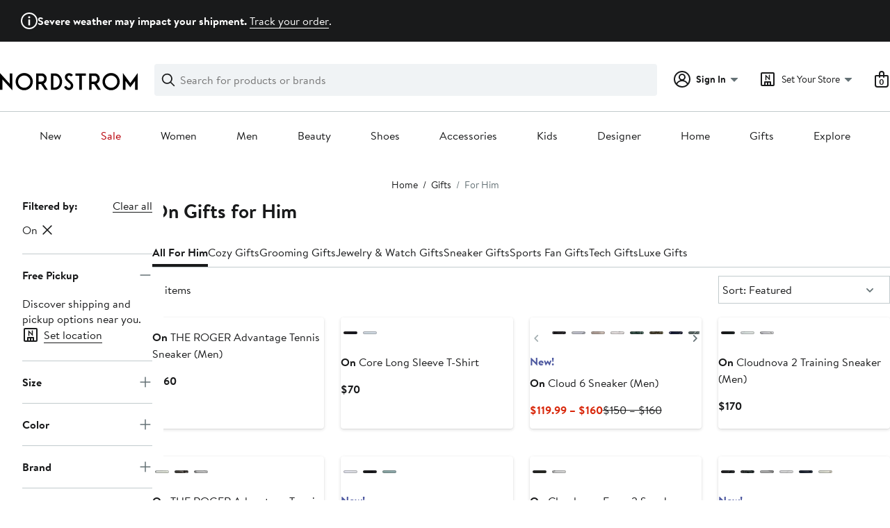

--- FILE ---
content_type: text/html;charset=utf-8
request_url: https://www.nordstrom.com/browse/gifts/for-him?filterByBrand=on
body_size: 46517
content:
<!DOCTYPE html><html lang="en-us" xml:lang="en-us"><head><style data-emotion="dls-global" data-s="">body { color: rgb(25, 26, 27); font-family: "Brandon Text", Arial, sans-serif; font-size: 1rem; } body :focus-visible { outline: rgb(21, 126, 100) solid 2px; outline-offset: 2px; } a:link, button { cursor: pointer; }</style><style data-emotion="dls 1hyfx7x" data-s="">.dls-1hyfx7x{display:none;}</style><style data-emotion="dls 1bev55k" data-s="">.dls-1bev55k path{fill:#000000;}</style><style data-emotion="dls 2nzfih" data-s="">.dls-2nzfih path{fill:#c2cbcd;}</style><style data-emotion="dls nrrlk3" data-s="">.dls-nrrlk3{font-family:Brandon Text,Arial,sans-serif;line-height:1.25rem;font-weight:400;font-size:0.875rem;letter-spacing:0em;}</style><style data-emotion="dls xont6a" data-s="">.dls-xont6a{background-color:transparent;border:0;box-sizing:content-box;display:inline;margin:0;padding:0;text-align:inherit;font-family:Brandon Text,Arial,sans-serif;line-height:1.5rem;font-weight:400;font-size:1rem;letter-spacing:0em;background-image:linear-gradient(currentColor, currentColor);-webkit-background-position:0% 100%;background-position:0% 100%;background-repeat:no-repeat;-webkit-background-size:0% 2px;background-size:0% 2px;cursor:pointer;position:relative;-webkit-text-decoration:none;text-decoration:none;color:#191a1b;}.dls-xont6a:hover,.dls-xont6a:focus{-webkit-background-size:100% 2px;background-size:100% 2px;}.dls-xont6a:focus-visible,.dls-xont6a:active{-webkit-background-size:100% 1px;background-size:100% 1px;}.dls-xont6a:focus{outline:none;}.dls-xont6a.focus-ring{outline-offset:2px;outline:2px solid #157e64;}@media screen and (prefers-reduced-motion: no-preference){.dls-xont6a{-webkit-transition:background 0.2s ease-in-out;transition:background 0.2s ease-in-out;}}</style><style data-emotion="dls hw5tth" data-s="">.dls-hw5tth{font-family:Brandon Text,Arial,sans-serif;line-height:1.25rem;font-weight:400;font-size:0.875rem;letter-spacing:0em;background-image:linear-gradient(currentColor, currentColor);-webkit-background-position:0% 100%;background-position:0% 100%;background-repeat:no-repeat;-webkit-background-size:0% 2px;background-size:0% 2px;cursor:pointer;position:relative;-webkit-text-decoration:none;text-decoration:none;color:#191a1b;}.dls-hw5tth:hover,.dls-hw5tth:focus{-webkit-background-size:100% 2px;background-size:100% 2px;}.dls-hw5tth:focus-visible,.dls-hw5tth:active{-webkit-background-size:100% 1px;background-size:100% 1px;}.dls-hw5tth:focus{outline:none;}.dls-hw5tth.focus-ring{outline-offset:2px;outline:2px solid #157e64;}@media screen and (prefers-reduced-motion: no-preference){.dls-hw5tth{-webkit-transition:background 0.2s ease-in-out;transition:background 0.2s ease-in-out;}}</style><style data-emotion="dls 14kp4cn" data-s="">.dls-14kp4cn{background-color:transparent;border:0;box-sizing:content-box;display:inline;margin:0;padding:0;text-align:inherit;font-family:Brandon Text,Arial,sans-serif;line-height:1.5rem;font-weight:400;font-size:1rem;letter-spacing:0em;background-image:linear-gradient(currentColor, currentColor);-webkit-background-position:0% 100%;background-position:0% 100%;background-repeat:no-repeat;-webkit-background-size:100% 1px;background-size:100% 1px;cursor:pointer;position:relative;-webkit-text-decoration:none;text-decoration:none;color:#191a1b;}.dls-14kp4cn:hover,.dls-14kp4cn:focus{-webkit-background-size:100% 2px;background-size:100% 2px;}.dls-14kp4cn:focus-visible,.dls-14kp4cn:active{-webkit-background-size:100% 1px;background-size:100% 1px;}.dls-14kp4cn:focus{outline:none;}.dls-14kp4cn.focus-ring{outline-offset:2px;outline:2px solid #157e64;}@media screen and (prefers-reduced-motion: no-preference){.dls-14kp4cn{-webkit-transition:background 0.2s ease-in-out;transition:background 0.2s ease-in-out;}}</style><style data-emotion="dls 2oodxe" data-s="">.dls-2oodxe{font-family:Brandon Text,Arial,sans-serif;line-height:2.25rem;font-weight:700;font-size:1.75rem;letter-spacing:0em;margin:0;}</style><style data-emotion="dls ogz194" data-s="">.dls-ogz194{font-family:Brandon Text,Arial,sans-serif;line-height:1.5rem;font-weight:400;font-size:1rem;letter-spacing:0em;background-image:linear-gradient(currentColor, currentColor);-webkit-background-position:0% 100%;background-position:0% 100%;background-repeat:no-repeat;-webkit-background-size:0% 2px;background-size:0% 2px;cursor:pointer;position:relative;-webkit-text-decoration:none;text-decoration:none;color:#191a1b;}.dls-ogz194:hover,.dls-ogz194:focus{-webkit-background-size:100% 2px;background-size:100% 2px;}.dls-ogz194:focus-visible,.dls-ogz194:active{-webkit-background-size:100% 1px;background-size:100% 1px;}.dls-ogz194:focus{outline:none;}.dls-ogz194.focus-ring{outline-offset:2px;outline:2px solid #157e64;}@media screen and (prefers-reduced-motion: no-preference){.dls-ogz194{-webkit-transition:background 0.2s ease-in-out;transition:background 0.2s ease-in-out;}}</style><style data-emotion="dls ihm460" data-s="">.dls-ihm460{font-family:Brandon Text,Arial,sans-serif;line-height:1.5rem;font-weight:400;font-size:1rem;letter-spacing:0em;}</style><style data-emotion="dls 2ec0k7" data-s="">.dls-2ec0k7{font-family:Brandon Text,Arial,sans-serif;line-height:1.5rem;font-weight:400;font-size:1rem;letter-spacing:0em;color:inherit;cursor:pointer;-webkit-text-decoration:none;text-decoration:none;}.dls-2ec0k7:visited,.dls-2ec0k7:hover,.dls-2ec0k7:active{color:currentColor;}.dls-2ec0k7:focus{outline:none;}.dls-2ec0k7.focus-ring{outline-offset:2px;outline:2px solid #157e64;}</style><style data-emotion="dls 5erg28" data-s="">.dls-5erg28{font-family:Brandon Text,Arial,sans-serif;line-height:1.75rem;font-weight:700;font-size:1.25rem;letter-spacing:0em;margin:0;}</style><style data-emotion="dls 1hj63xl" data-s="">.dls-1hj63xl{all:unset;-webkit-align-items:center;-webkit-box-align:center;-ms-flex-align:center;align-items:center;border-radius:4px;border-style:solid;border-width:2px;box-sizing:border-box;cursor:pointer;display:-webkit-inline-box;display:-webkit-inline-flex;display:-ms-inline-flexbox;display:inline-flex;gap:8px;-webkit-box-pack:center;-ms-flex-pack:center;-webkit-justify-content:center;justify-content:center;position:relative;touch-action:none;-webkit-user-select:none;-moz-user-select:none;-ms-user-select:none;user-select:none;z-index:0;background:#191a1b;border-color:#191a1b;color:#ffffff;line-height:1.25rem;min-width:calc(2.5 * ((2 * (8px + 2px)) + 1.25rem));padding:8px 16px;-webkit-flex-direction:row;-ms-flex-direction:row;flex-direction:row;font-size:0.875rem;font-weight:700;}.dls-1hj63xl:disabled{opacity:0.2;}.dls-1hj63xl::before{background-color:inherit;border-radius:inherit;border:inherit;box-sizing:inherit;content:'';cursor:inherit;display:inherit;position:absolute;top:-2px;bottom:-2px;left:-2px;right:-2px;touch-action:inherit;-webkit-user-select:inherit;-moz-user-select:inherit;-ms-user-select:inherit;user-select:inherit;z-index:-1;}.dls-1hj63xl:focus{outline:none;}.dls-1hj63xl.button-focus-ring{outline:2px solid #157e64;outline-offset:2px;}.dls-1hj63xl:hover{background:#3e4142;border-color:#3e4142;-webkit-text-decoration:none;text-decoration:none;}.dls-1hj63xl:active{background:#2b2e2f;border-color:#2b2e2f;}.dls-1hj63xl path{fill:#ffffff;}.dls-1hj63xl svg{height:20px;width:20px;}@media screen and (prefers-reduced-motion: no-preference){.dls-1hj63xl:not(:disabled)::before{transform-style:preserve-3d;-webkit-transition:all 200ms ease-in-out;transition:all 200ms ease-in-out;transform-origin:center;}@media screen and (min-width: 768px){.dls-1hj63xl:hover:not(:disabled)::before{-webkit-transform:translateZ(1px) rotate(0.001deg) scale(1.02, 1.05);-moz-transform:translateZ(1px) rotate(0.001deg) scale(1.02, 1.05);-ms-transform:translateZ(1px) rotate(0.001deg) scale(1.02, 1.05);transform:translateZ(1px) rotate(0.001deg) scale(1.02, 1.05);}}}</style><style data-emotion="dls 13sdqpm" data-s="">.dls-13sdqpm{font-family:Brandon Text,Arial,sans-serif;line-height:1.25rem;font-weight:400;font-size:0.875rem;letter-spacing:0em;background-image:linear-gradient(currentColor, currentColor);-webkit-background-position:0% 100%;background-position:0% 100%;background-repeat:no-repeat;-webkit-background-size:100% 1px;background-size:100% 1px;cursor:pointer;position:relative;-webkit-text-decoration:none;text-decoration:none;color:#191a1b;}.dls-13sdqpm:hover,.dls-13sdqpm:focus{-webkit-background-size:100% 2px;background-size:100% 2px;}.dls-13sdqpm:focus-visible,.dls-13sdqpm:active{-webkit-background-size:100% 1px;background-size:100% 1px;}.dls-13sdqpm:focus{outline:none;}.dls-13sdqpm.focus-ring{outline-offset:2px;outline:2px solid #157e64;}@media screen and (prefers-reduced-motion: no-preference){.dls-13sdqpm{-webkit-transition:background 0.2s ease-in-out;transition:background 0.2s ease-in-out;}}</style><style data-emotion="dls 1koa01x" data-s="">.dls-1koa01x{all:unset;-webkit-align-items:center;-webkit-box-align:center;-ms-flex-align:center;align-items:center;border-radius:4px;border-style:solid;border-width:2px;box-sizing:border-box;cursor:pointer;display:-webkit-inline-box;display:-webkit-inline-flex;display:-ms-inline-flexbox;display:inline-flex;gap:8px;-webkit-box-pack:center;-ms-flex-pack:center;-webkit-justify-content:center;justify-content:center;position:relative;touch-action:none;-webkit-user-select:none;-moz-user-select:none;-ms-user-select:none;user-select:none;z-index:0;background:#ffffff;border-color:#191a1b;color:#191a1b;line-height:1.25rem;min-width:0px;padding:8px;-webkit-flex-direction:row;-ms-flex-direction:row;flex-direction:row;font-size:0.875rem;font-weight:700;pointer-events:none;}.dls-1koa01x:disabled{opacity:0.2;}.dls-1koa01x::before{background-color:inherit;border-radius:inherit;border:inherit;box-sizing:inherit;content:'';cursor:inherit;display:inherit;position:absolute;top:-2px;bottom:-2px;left:-2px;right:-2px;touch-action:inherit;-webkit-user-select:inherit;-moz-user-select:inherit;-ms-user-select:inherit;user-select:inherit;z-index:-1;}.dls-1koa01x:focus{outline:none;}.dls-1koa01x.button-focus-ring{outline:2px solid #157e64;outline-offset:2px;}.dls-1koa01x:hover{background:#f0f3f5;}.dls-1koa01x:active{background:#dce3e6;}.dls-1koa01x path{fill:#191a1b;}.dls-1koa01x svg{height:20px;width:20px;}@media screen and (prefers-reduced-motion: no-preference){.dls-1koa01x:not(:disabled)::before{transform-style:preserve-3d;transform-origin:center;}@media screen and (min-width: 768px){.dls-1koa01x:hover:not(:disabled)::before{-webkit-transform:none;-moz-transform:none;-ms-transform:none;transform:none;}}}</style><style data-emotion="dls 7zjw72" data-s="">.dls-7zjw72{all:unset;-webkit-align-items:center;-webkit-box-align:center;-ms-flex-align:center;align-items:center;border-radius:4px;border-style:solid;border-width:2px;box-sizing:border-box;cursor:pointer;display:-webkit-inline-box;display:-webkit-inline-flex;display:-ms-inline-flexbox;display:inline-flex;gap:8px;-webkit-box-pack:center;-ms-flex-pack:center;-webkit-justify-content:center;justify-content:center;position:relative;touch-action:none;-webkit-user-select:none;-moz-user-select:none;-ms-user-select:none;user-select:none;z-index:0;background:#ffffff;border-color:#191a1b;color:#191a1b;line-height:1.25rem;min-width:0px;padding:8px;-webkit-flex-direction:row;-ms-flex-direction:row;flex-direction:row;font-size:0.875rem;font-weight:700;}.dls-7zjw72:disabled{opacity:0.2;}.dls-7zjw72::before{background-color:inherit;border-radius:inherit;border:inherit;box-sizing:inherit;content:'';cursor:inherit;display:inherit;position:absolute;top:-2px;bottom:-2px;left:-2px;right:-2px;touch-action:inherit;-webkit-user-select:inherit;-moz-user-select:inherit;-ms-user-select:inherit;user-select:inherit;z-index:-1;}.dls-7zjw72:focus{outline:none;}.dls-7zjw72.button-focus-ring{outline:2px solid #157e64;outline-offset:2px;}.dls-7zjw72:hover{background:#f0f3f5;}.dls-7zjw72:active{background:#dce3e6;}.dls-7zjw72 path{fill:#191a1b;}.dls-7zjw72 svg{height:20px;width:20px;}@media screen and (prefers-reduced-motion: no-preference){.dls-7zjw72:not(:disabled)::before{transform-style:preserve-3d;-webkit-transition:all 200ms ease-in-out;transition:all 200ms ease-in-out;transform-origin:center;}@media screen and (min-width: 768px){.dls-7zjw72:hover:not(:disabled)::before{-webkit-transform:translateZ(1px) rotate(0.001deg) scale(1.05, 1.05);-moz-transform:translateZ(1px) rotate(0.001deg) scale(1.05, 1.05);-ms-transform:translateZ(1px) rotate(0.001deg) scale(1.05, 1.05);transform:translateZ(1px) rotate(0.001deg) scale(1.05, 1.05);}}}</style><style data-emotion="dls k7jzsk" data-s="">.dls-k7jzsk{all:unset;-webkit-appearance:none;-moz-appearance:none;-ms-appearance:none;appearance:none;background:transparent;border-radius:0;color:inherit;cursor:pointer;font:inherit;padding:0;}.dls-k7jzsk:focus{outline:none;}.dls-k7jzsk.button-focus-ring{outline:2px solid #157e64;outline-offset:2px;}</style><style data-emotion="dls" data-s="">.dls-1sn1e2j { font-family: "Brandon Text", Arial, sans-serif; line-height: 1.75rem; font-weight: 400; font-size: 1.125rem; letter-spacing: 0em; } .dls-1m2jvd6 { color-scheme: unset; forced-color-adjust: unset; mask-image: unset; math-depth: unset; position: relative; position-anchor: unset; text-size-adjust: unset; appearance: unset; color: rgb(25, 26, 27); font-family: unset; font-feature-settings: unset; font-kerning: unset; font-optical-sizing: unset; font-palette: unset; font-size: 0.875rem; font-size-adjust: unset; font-stretch: unset; font-style: unset; font-synthesis: unset; font-variant: unset; font-variation-settings: unset; font-weight: 700; position-area: unset; text-orientation: unset; text-rendering: unset; text-spacing-trim: unset; -webkit-font-smoothing: unset; -webkit-locale: unset; -webkit-text-orientation: unset; -webkit-writing-mode: unset; writing-mode: unset; zoom: unset; accent-color: unset; align-content: unset; align-items: center; place-self: unset; anchor-name: unset; anchor-scope: unset; animation-composition: unset; animation: unset; app-region: unset; aspect-ratio: unset; backdrop-filter: unset; backface-visibility: unset; background: rgb(255, 255, 255); background-blend-mode: unset; baseline-shift: unset; baseline-source: unset; block-size: unset; border-block: unset; border-color: rgb(255, 255, 255); border-radius: 4px; border-style: solid; border-width: 2px; border-collapse: unset; border-end-end-radius: unset; border-end-start-radius: unset; border-image: unset; border-inline: unset; border-start-end-radius: unset; border-start-start-radius: unset; inset: unset; box-decoration-break: unset; box-shadow: unset; box-sizing: border-box; break-after: unset; break-before: unset; break-inside: unset; caption-side: unset; caret-color: unset; clear: unset; clip: unset; clip-path: unset; columns: unset; column-fill: unset; gap: 8px; column-rule: unset; column-span: unset; contain: unset; contain-intrinsic-block-size: unset; contain-intrinsic-size: unset; contain-intrinsic-inline-size: unset; container: unset; content: unset; content-visibility: unset; corner-shape: unset; corner-block-end-shape: unset; corner-block-start-shape: unset; counter-increment: unset; counter-reset: unset; counter-set: unset; cursor: pointer; display: inline-flex; dynamic-range-limit: unset; empty-cells: unset; field-sizing: unset; filter: unset; flex: unset; flex-direction: row; flex-wrap: unset; float: unset; grid: unset; grid-area: unset; height: unset; hyphenate-character: unset; hyphenate-limit-chars: unset; hyphens: unset; image-orientation: unset; image-rendering: unset; initial-letter: unset; inline-size: unset; inset-block: unset; inset-inline: unset; interpolate-size: unset; isolation: unset; justify-content: center; justify-items: unset; letter-spacing: unset; line-break: unset; line-height: 1.25rem; list-style: unset; margin-block: unset; margin: unset; margin-inline: unset; mask-clip: unset; mask-composite: unset; mask-mode: unset; mask-origin: unset; mask-repeat: unset; mask-size: unset; math-shift: unset; math-style: unset; max-block-size: unset; max-height: unset; max-inline-size: unset; max-width: unset; min-block-size: unset; min-height: unset; min-inline-size: unset; min-width: 0px; mix-blend-mode: unset; object-fit: unset; object-position: unset; object-view-box: unset; offset: unset; opacity: unset; order: unset; orphans: unset; outline: unset; outline-offset: unset; overflow-anchor: unset; overflow-block: unset; overflow-clip-margin: unset; overflow-inline: unset; overflow-wrap: unset; overflow: unset; overlay: unset; overscroll-behavior-block: unset; overscroll-behavior-inline: unset; overscroll-behavior: unset; padding-block: unset; padding: 8px; padding-inline: unset; page: unset; page-orientation: unset; perspective: unset; perspective-origin: unset; pointer-events: unset; position-try: unset; position-visibility: unset; print-color-adjust: unset; quotes: unset; reading-flow: unset; reading-order: unset; resize: unset; rotate: unset; ruby-align: unset; ruby-position: unset; scale: unset; scroll-behavior: unset; scroll-initial-target: unset; scroll-margin-block: unset; scroll-margin: unset; scroll-margin-inline: unset; scroll-marker-group: unset; scroll-padding-block: unset; scroll-padding: unset; scroll-padding-inline: unset; scroll-snap-align: unset; scroll-snap-stop: unset; scroll-snap-type: unset; scroll-timeline: unset; scrollbar-color: unset; scrollbar-gutter: unset; scrollbar-width: unset; shape-image-threshold: unset; shape-margin: unset; shape-outside: unset; size: unset; speak: unset; tab-size: unset; table-layout: unset; text-align: unset; text-align-last: unset; text-box: unset; text-combine-upright: unset; text-decoration: unset; text-decoration-skip-ink: unset; text-emphasis: unset; text-emphasis-position: unset; text-indent: unset; text-overflow: unset; text-shadow: unset; text-transform: unset; text-underline-offset: unset; text-underline-position: unset; text-wrap: unset; timeline-scope: unset; touch-action: none; transform: unset; transform-box: unset; transform-origin: unset; transform-style: unset; transition: unset; translate: unset; user-select: none; vertical-align: unset; view-timeline: unset; view-transition-class: unset; view-transition-name: unset; visibility: unset; border-spacing: unset; -webkit-box-align: center; -webkit-box-decoration-break: unset; -webkit-box-direction: unset; -webkit-box-flex: unset; -webkit-box-ordinal-group: unset; -webkit-box-orient: unset; -webkit-box-pack: center; -webkit-box-reflect: unset; -webkit-line-break: unset; -webkit-line-clamp: unset; -webkit-mask-box-image: unset; mask-position: unset; -webkit-rtl-ordering: unset; -webkit-ruby-position: unset; -webkit-tap-highlight-color: unset; -webkit-text-combine: unset; -webkit-text-decorations-in-effect: unset; -webkit-text-fill-color: unset; -webkit-text-security: unset; -webkit-text-stroke: unset; -webkit-user-drag: unset; white-space-collapse: unset; widows: unset; width: unset; will-change: unset; word-break: unset; word-spacing: unset; z-index: 0; } .dls-1m2jvd6:disabled { opacity: 0.2; } .dls-1m2jvd6::before { background-color: inherit; border-radius: inherit; border: inherit; box-sizing: inherit; content: ""; cursor: inherit; display: inherit; position: absolute; inset: -2px; touch-action: inherit; user-select: inherit; z-index: -1; } .dls-1m2jvd6:focus { outline: none; } .dls-1m2jvd6.button-focus-ring { outline: rgb(21, 126, 100) solid 2px; outline-offset: 2px; } .dls-1m2jvd6:hover { background: rgb(240, 243, 245); border-color: rgb(240, 243, 245); } .dls-1m2jvd6:active { background: rgb(220, 227, 230); border-color: rgb(220, 227, 230); } .dls-1m2jvd6 path { } .dls-1m2jvd6 svg { height: 20px; width: 20px; } @media screen and (prefers-reduced-motion: no-preference) {
  .dls-1m2jvd6:not(:disabled)::before { transform-style: preserve-3d; transition: 200ms ease-in-out; transform-origin: center center; }
  @media screen and (min-width: 768px) {
  .dls-1m2jvd6:hover:not(:disabled)::before { transform: translateZ(1px) rotate(0.001deg) scale(1.05, 1.05); }
}
}</style>
                        <title>On Gifts for Men | Nordstrom</title>
                        <meta data-react-helmet="true" charset="UTF-8"/><meta data-react-helmet="true" name="viewport" content="width=980"/><meta data-react-helmet="true" http-equiv="X-UA-Compatible" content="IE=edge,chrome=1"/><meta data-react-helmet="true" name="keywords" content="&#34;nordstrom&#34;"/><meta data-react-helmet="true" property="og:title" content="On Gifts for Men | Nordstrom"/><meta data-react-helmet="true" property="og:description" content="Find a great selection of On Gifts for Men at Nordstrom.com. Whether you&#39;re trying to find gift ideas for Dad, your husband, a boyfriend, or your brother, these are all the best presents to give the men in your life."/><meta data-react-helmet="true" property="og:site_name" content="Nordstrom"/><meta data-react-helmet="true" property="og:type" content="website"/><meta data-react-helmet="true" name="description" content="Find a great selection of On Gifts for Men at Nordstrom.com. Whether you&#39;re trying to find gift ideas for Dad, your husband, a boyfriend, or your brother, these are all the best presents to give the men in your life."/><meta data-react-helmet="true" id="page-team" property="page-team" content="sbn"/><meta data-react-helmet="true" property="og:url" content="https://www.nordstrom.com/browse/gifts/for-him?filterByBrand=on"/><meta data-react-helmet="true" name="robots" content="max-image-preview:large"/>
                        <link data-react-helmet="true" rel="canonical" href="https://www.nordstrom.com/browse/gifts/for-him?filterByBrand=on"/>
                        <meta property="fb:app_id" content="143447719050737"/>
                        <meta property="og:site_name" content="Nordstrom"/>
                        <meta property="og:type" content="website"/>
                        <link rel="preconnect" href="https://n.nordstrommedia.com/"/>
                        
    
    


                        
                        <link rel="stylesheet" type="text/css" href="/static/nordstrom/fonts/global-03.css"/>
                        




































































                        <link rel="stylesheet" href="/static/nordstrom/res/v3/efb36df0a69023ea.d5.css"/><link rel="stylesheet" href="/static/nordstrom/res/v3/8fee33812083eec1.d5.css"/><link rel="stylesheet" href="/static/nordstrom/res/v3/f75e7cff09f5abe8.d5.css"/><link rel="stylesheet" href="/static/nordstrom/res/v3/1384f6051751c573.d5.css"/><link rel="stylesheet" href="/static/nordstrom/res/v3/e2c3847426cedbde.d5.css"/><link rel="stylesheet" href="/static/nordstrom/res/v3/60a0aa68b44ad23f.d5.css"/><link rel="stylesheet" href="/static/nordstrom/res/v3/cb87e6654bb6653b.d5.css"/><link rel="stylesheet" href="/static/nordstrom/res/v3/c0715fff99403bb3.d5.css"/><link rel="stylesheet" href="/static/nordstrom/res/v3/0f92167aca5c71cf.d5.css"/><link rel="stylesheet" href="/static/nordstrom/res/v3/901b46e5e86f85dd.d5.css"/><link rel="stylesheet" href="/static/nordstrom/res/v3/5360f209d2c9550f.d5.css"/><link data-chunk="global-components" rel="stylesheet" href="/static/nordstrom/res/v3/18db376864a7bf30.d5.css"/>
                        <link rel="icon" href="//n.nordstrommedia.com/id/169f9507-47b3-44bc-9ad4-9244fe191523.png" sizes="16x16"/><link rel="icon" href="//n.nordstrommedia.com/id/69be546b-0c64-4cd0-8840-67a112d242d7.png" sizes="32x32"/><link rel="icon" href="//n.nordstrommedia.com/id/c4fb2a09-3657-4161-9b79-6412897d9399.png" sizes="96x96"/>
                        
                        
                        
                        




                        
                    <link rel="stylesheet" type="text/css" href="/static/nordstrom/res/v3/6679420fc36dee35.d5.css"/><script type="application/ld+json" data-react-helmet="true">{"@context":"https://schema.org/","@type":"BreadcrumbList","itemListElement":[{"@type":"ListItem","position":0,"name":"Home","item":"https://www.nordstrom.com/"},{"@type":"ListItem","position":1,"name":"Gifts","item":"https://www.nordstrom.com/browse/gifts"},{"@type":"ListItem","position":2,"name":"For Him","item":"https://www.nordstrom.com/browse/gifts/for-him"}]}</script></head>
                    <body>
                
<div id="root"><div id="dls-start-portal"></div><div data-testid="rating-star-map" class="dls-1hyfx7x"><svg xmlns="http://www.w3.org/2000/svg" id="full-star" width="24" height="24" fill="none" class="dls-1bev55k"><g><path fill="#000" d="M13.404 1.912c-.486-1.298-2.322-1.298-2.809 0l-2.3 6.133-6.543.292C.368 8.4-.2 10.145.884 11.01l5.122 4.082-1.744 6.314c-.37 1.335 1.116 2.415 2.273 1.65L12 19.446l5.465 3.61c1.157.765 2.642-.314 2.273-1.65l-1.744-6.314 5.122-4.082c1.084-.864.516-2.61-.868-2.672l-6.544-.292z"></path></g></svg><svg xmlns="http://www.w3.org/2000/svg" id="empty-star" width="24" height="24" fill="none" class="dls-2nzfih"><g><path fill="#000" d="M13.404 1.912c-.486-1.298-2.322-1.298-2.809 0l-2.3 6.133-6.543.292C.368 8.4-.2 10.145.884 11.01l5.122 4.082-1.744 6.314c-.37 1.335 1.116 2.415 2.273 1.65L12 19.446l5.465 3.61c1.157.765 2.642-.314 2.273-1.65l-1.744-6.314 5.122-4.082c1.084-.864.516-2.61-.868-2.672l-6.544-.292z"></path></g></svg><svg id="star-fraction-point-1" viewBox="0 0 24 24"><use href="#empty-star" x="0"></use><use href="#full-star" width="2.40" x="0"></use></svg><svg id="star-fraction-point-2" viewBox="0 0 24 24"><use href="#empty-star" x="0"></use><use href="#full-star" width="4.80" x="0"></use></svg><svg id="star-fraction-point-3" viewBox="0 0 24 24"><use href="#empty-star" x="0"></use><use href="#full-star" width="7.20" x="0"></use></svg><svg id="star-fraction-point-4" viewBox="0 0 24 24"><use href="#empty-star" x="0"></use><use href="#full-star" width="9.60" x="0"></use></svg><svg id="star-fraction-point-5" viewBox="0 0 24 24"><use href="#empty-star" x="0"></use><use href="#full-star" width="12.00" x="0"></use></svg><svg id="star-fraction-point-6" viewBox="0 0 24 24"><use href="#empty-star" x="0"></use><use href="#full-star" width="14.40" x="0"></use></svg><svg id="star-fraction-point-7" viewBox="0 0 24 24"><use href="#empty-star" x="0"></use><use href="#full-star" width="16.80" x="0"></use></svg><svg id="star-fraction-point-8" viewBox="0 0 24 24"><use href="#empty-star" x="0"></use><use href="#full-star" width="19.20" x="0"></use></svg><svg id="star-fraction-point-9" viewBox="0 0 24 24"><use href="#empty-star" x="0"></use><use href="#full-star" width="21.60" x="0"></use></svg><svg id="0-stars" viewBox="0 0 128 24"><use href="#empty-star" x="0"></use><use href="#empty-star" x="26"></use><use href="#empty-star" x="52"></use><use href="#empty-star" x="78"></use><use href="#empty-star" x="104"></use></svg><svg id="1-stars" viewBox="0 0 128 24"><use href="#full-star" x="0"></use><use href="#empty-star" x="26"></use><use href="#empty-star" x="52"></use><use href="#empty-star" x="78"></use><use href="#empty-star" x="104"></use></svg><svg id="2-stars" viewBox="0 0 128 24"><use href="#full-star" x="0"></use><use href="#full-star" x="26"></use><use href="#empty-star" x="52"></use><use href="#empty-star" x="78"></use><use href="#empty-star" x="104"></use></svg><svg id="3-stars" viewBox="0 0 128 24"><use href="#full-star" x="0"></use><use href="#full-star" x="26"></use><use href="#full-star" x="52"></use><use href="#empty-star" x="78"></use><use href="#empty-star" x="104"></use></svg><svg id="4-stars" viewBox="0 0 128 24"><use href="#full-star" x="0"></use><use href="#full-star" x="26"></use><use href="#full-star" x="52"></use><use href="#full-star" x="78"></use><use href="#empty-star" x="104"></use></svg><svg id="5-stars" viewBox="0 0 128 24"><use href="#full-star" x="0"></use><use href="#full-star" x="26"></use><use href="#full-star" x="52"></use><use href="#full-star" x="78"></use><use href="#full-star" x="104"></use></svg></div><div class="brand-nordstrom navigation-mouse browser-unknown-browser browser-unknown-browser-0 os-unknown"><section id="layer-1" class="vYF33 remUw" style="left: 0px; top: 0px; position: relative; z-index: 5;"><a class="BK8bF OfW5X" href="#main-content-start">Skip navigation</a><section class="TqINp"><div class="BwqBX yEUew undefined"><section class="vH1fA GIF40 mNBr0"><div><svg xmlns="http://www.w3.org/2000/svg" width="24px" height="24px" fill="none" viewBox="0 0 24 24" data-testid="svg_IconStatusInfoOutlined" class="TuMqk"><g fill="#191A1B" clip-path="url(#clip0_916_5793)"><path d="M11.255 18.604a.43.43 0 0 1-.415-.416v-7.886c0-.246.207-.415.415-.415h1.528c.208 0 .415.17.415.415v7.886a.43.43 0 0 1-.415.416zM13.5 6.887c0 .83-.66 1.509-1.51 1.509-.848 0-1.49-.68-1.49-1.51s.642-1.49 1.49-1.49c.85 0 1.51.66 1.51 1.49"></path><path fill-rule="evenodd" d="M12 0C5.373 0 0 5.373 0 12s5.373 12 12 12 12-5.373 12-12S18.627 0 12 0M2 12C2 6.477 6.477 2 12 2s10 4.477 10 10-4.477 10-10 10S2 17.523 2 12" clip-rule="evenodd"></path></g><defs><clipPath id="clip0_916_5793"><path fill="#fff" d="M0 0h24v24H0z"></path></clipPath></defs></svg></div><div><p><strong>Severe weather may impact your shipment. </strong><a title="Track your order" href="https://www.nordstrom.com/signin/order-lookup">Track your order</a>.</p></div></section><div id="global-header-desktop" class="U1Dgu"><div class="nrGtK"><a aria-label="Nordstrom Logo" class="hxAfD zsHE4 aAjtM QkgQO ayGrI" href="/"><figure arialabel="Nordstrom Logo" aria-label="Nordstrom Logo" class="rq8ns"></figure></a><section id="keyword-search-desktop" class="VZ3iE lFMuy"><div class="DZQ3D" id="controls-keyword-search-popover" aria-controls="keyword-search-popover" style="position: relative;"><form id="keyword-search-form" class="Q0pMB" role="search" aria-label="Search"><input id="search-origin" name="origin" type="hidden" value="keywordsearch"/><div class="bAwLN"><div class="y4A01" id="search-icon"><svg xmlns="http://www.w3.org/2000/svg" width="20px" height="20px" fill="none" viewBox="0 0 24 24" data-testid="svg_IconSearch" class="y4A01"><path fill="#191A1B" fill-rule="evenodd" d="M10 1a9 9 0 1 0 5.618 16.032l5.675 5.675a1 1 0 0 0 1.414-1.414l-5.675-5.675A9 9 0 0 0 10 1m-7 9a7 7 0 1 1 14 0 7 7 0 0 1-14 0" clip-rule="evenodd"></path></svg></div><label class="HkUpL OfW5X" for="keyword-search-input">Search</label><input id="keyword-search-input" class="RTf5v" aria-labelledby="keyword-search-input-label" name="keyword" type="search" autocomplete="off" placeholder="Search for products or brands" maxlength="140" value=""/><label class="HkUpL OfW5X" for="reset-search">Clear</label><button class="TBFPu HkUpL OfW5X" aria-labelledby="reset-search-label" type="reset" role="button" tabindex="-1" id="clear-search-icon"><span class="KZOz4 OfW5X">Clear Search Text</span><svg xmlns="http://www.w3.org/2000/svg" width="20px" height="20px" fill="none" viewBox="0 0 24 24" data-testid="svg_IconClose" class="GgTxN"><path fill="#191A1B" d="M4.293 4.293a1 1 0 0 1 1.414 0L12 10.586l6.293-6.293a1 1 0 1 1 1.414 1.414L13.414 12l6.293 6.293a1 1 0 0 1-1.414 1.414L12 13.414l-6.293 6.293a1 1 0 0 1-1.414-1.414L10.586 12 4.293 5.707a1 1 0 0 1 0-1.414"></path></svg></button></div></form></div><span id="keyword-search-popover" class="jTZe7 OfW5X"></span></section><div class="XOPRB"><div aria-describedby="account-detail"><div class="I9hNe" id="controls-account-links" aria-controls="account-links" style="position: relative;"><div class="r6E25 dls-nrrlk3"><svg xmlns="http://www.w3.org/2000/svg" width="24px" height="24px" fill="none" viewBox="0 0 24 24" data-testid="svg_IconPersonOutlined" class="k1KQu"><g clip-path="url(#clip0_916_3722)"><path fill="#191A1B" fill-rule="evenodd" d="M0 12C0 5.373 5.373 0 12 0s12 5.373 12 12-5.373 12-12 12S0 18.627 0 12m3.647 5.5A9.95 9.95 0 0 1 2 12C2 6.477 6.477 2 12 2s10 4.477 10 10a9.95 9.95 0 0 1-1.648 5.501 10 10 0 0 0-5.836-4.18 5 5 0 1 0-5.032 0 10 10 0 0 0-5.837 4.18m1.347 1.636A9.97 9.97 0 0 0 12 22c2.728 0 5.2-1.092 7.005-2.863a8 8 0 0 0-14.01-.001M12 6a3 3 0 1 0 0 6 3 3 0 0 0 0-6" clip-rule="evenodd"></path></g><defs><clipPath id="clip0_916_3722"><path fill="#fff" d="M0 0h24v24H0z"></path></clipPath></defs></svg><b>Sign In</b><svg xmlns="http://www.w3.org/2000/svg" width="24px" height="24px" fill="none" viewBox="0 0 24 24" data-testid="svg_IconCaretDown" class="xTDVg"><path fill="#191A1B" d="m12.53 15.47 4.617-4.616a.5.5 0 0 0-.354-.854H7.207a.5.5 0 0 0-.353.854l4.616 4.616a.75.75 0 0 0 1.06 0"></path></svg></div></div><span id="account-links" class="jTZe7 OfW5X"></span></div><div class="fiABw VjRzV"><svg xmlns="http://www.w3.org/2000/svg" width="24px" height="24px" fill="none" viewBox="0 0 24 24" data-testid="svg_IconStoreNordstromOutlined" class="bXadl"><path fill="#191A1B" d="M8.89 13.438a.22.22 0 0 1-.213-.214V5.652c0-.112.101-.202.214-.202h.169c.078 0 .135.022.19.079l4.59 4.893h.023V5.776c0-.112.09-.214.214-.214h1.035c.113 0 .214.102.214.214v7.572c0 .112-.101.202-.214.202h-.157a.25.25 0 0 1-.192-.079l-4.612-5.085h-.023v4.838c0 .112-.09.213-.213.213z"></path><path fill="#191A1B" fill-rule="evenodd" d="M4 2a2 2 0 0 0-2 2v16a2 2 0 0 0 2 2h16a2 2 0 0 0 2-2V4a2 2 0 0 0-2-2zm16 2H4v16h3v-4a1 1 0 0 1 1-1h8a1 1 0 0 1 1 1v4h3zm-9 16H9v-3h2zm4 0h-2v-3h2z" clip-rule="evenodd"></path></svg><button type="button" class="dls-xont6a"><div class="PETeY">Set Your Store<svg xmlns="http://www.w3.org/2000/svg" width="24px" height="24px" fill="none" viewBox="0 0 24 24" data-testid="svg_IconCaretDown" class="y7rtt"><path fill="#191A1B" d="m12.53 15.47 4.617-4.616a.5.5 0 0 0-.354-.854H7.207a.5.5 0 0 0-.353.854l4.616 4.616a.75.75 0 0 0 1.06 0"></path></svg></div></button></div><div class="VjRzV"><div class="_15Ld"><span id="shopping-bag-popover" class="jTZe7 OfW5X"></span><a class="_VrDR shopping-bag-links undefined" href="/shopping-bag" id="controls-shopping-bag-popover" aria-controls="shopping-bag-popover" style="position: relative;"><svg xmlns="http://www.w3.org/2000/svg" width="24px" height="24px" fill="none" viewBox="0 0 24 24" data-testid="svg_IconShoppingBagNumberOutlined" class="lvL2s" role="img" title="Shopping Bag"><path fill="#191A1B" fill-rule="evenodd" d="M12 0a4 4 0 0 0-4 4v2H4a2 2 0 0 0-2 2v12a4 4 0 0 0 4 4h12a4 4 0 0 0 4-4V8a2 2 0 0 0-2-2h-4V4a4 4 0 0 0-4-4m2 8v1a1 1 0 1 0 2 0V8h4v12a2 2 0 0 1-2 2H6a2 2 0 0 1-2-2V8h4v1a1 1 0 0 0 2 0V8zm0-2V4a2 2 0 1 0-4 0v2z" clip-rule="evenodd"></path></svg><span class="X4gwf">0</span></a></div></div></div></div><hr class="v_ULg"/><nav aria-label="Site Navigation" class="kRlHr"><ul data-key-right="true"><li><button id="flyout-anchor-index-control-0" aria-controls="GlobalDesktopNavFlyout" class="CaTY6 mFJ7c _3njsS ayGrI _3njsS ayGrI">New</button></li><li><button id="flyout-anchor-index-control-1" aria-controls="GlobalDesktopNavFlyout" class="CaTY6 lSTmN mFJ7c _3njsS ayGrI _3njsS ayGrI">Sale</button></li><li><button id="flyout-anchor-index-control-2" aria-controls="GlobalDesktopNavFlyout" class="CaTY6 mFJ7c _3njsS ayGrI _3njsS ayGrI">Women</button></li><li><button id="flyout-anchor-index-control-3" aria-controls="GlobalDesktopNavFlyout" class="CaTY6 mFJ7c _3njsS ayGrI _3njsS ayGrI">Men</button></li><li><button id="flyout-anchor-index-control-4" aria-controls="GlobalDesktopNavFlyout" class="CaTY6 mFJ7c _3njsS ayGrI _3njsS ayGrI">Beauty</button></li><li><button id="flyout-anchor-index-control-5" aria-controls="GlobalDesktopNavFlyout" class="CaTY6 mFJ7c _3njsS ayGrI _3njsS ayGrI">Shoes</button></li><li><button id="flyout-anchor-index-control-6" aria-controls="GlobalDesktopNavFlyout" class="CaTY6 mFJ7c _3njsS ayGrI _3njsS ayGrI">Accessories</button></li><li><button id="flyout-anchor-index-control-7" aria-controls="GlobalDesktopNavFlyout" class="CaTY6 mFJ7c _3njsS ayGrI _3njsS ayGrI">Kids</button></li><li><button id="flyout-anchor-index-control-8" aria-controls="GlobalDesktopNavFlyout" class="CaTY6 mFJ7c _3njsS ayGrI _3njsS ayGrI">Designer</button></li><li><button id="flyout-anchor-index-control-9" aria-controls="GlobalDesktopNavFlyout" class="CaTY6 mFJ7c _3njsS ayGrI _3njsS ayGrI">Home</button></li><li><button id="flyout-anchor-index-control-10" aria-controls="GlobalDesktopNavFlyout" class="CaTY6 mFJ7c _3njsS ayGrI _3njsS ayGrI">Gifts</button></li><li><button id="flyout-anchor-index-control-11" aria-controls="GlobalDesktopNavFlyout" class="CaTY6 mFJ7c _3njsS ayGrI _3njsS ayGrI">Explore</button></li></ul></nav><nav id="GlobalDesktopNavFlyout" aria-label="sub-navigation" class="i7Hgd" role="navigation"><style></style><div class="ZAHWm KysA_" style="animation-name: flyoutAnimationOut; height: auto; top: 230.094px;"><div class="U_Vu3 dx7Ke KysA_" style="animation-name: flyoutContentsAnimationOut;"><div class="aXrua KysA_"><div class="UYr2M fWRC1 XKOT5"><ul class="L9PTf"><li class="cro1h"><a href="/browse/new" class="ZDzTL _3njsS ayGrI">All New</a></li><li class="Bn6xe wZFQY fb2tH"><h3 class="kb32p"> <a href="/browse/women/bold-colors" class="ZDzTL _3njsS ayGrI">On Trend: Fresh Prep Pop</a> </h3></li><li class="Bn6xe wZFQY Wpe5J"><h3 class="kb32p"> <a href="/browse/women/womens-trends-4" class="ZDzTL _3njsS ayGrI">On Trend: Polka Dots</a> </h3></li><li class="Bn6xe wZFQY fb2tH"><h3 class="kb32p"> <a href="/browse/new-brands" class="ZDzTL _3njsS ayGrI">New to Nordstrom</a> </h3></li><li class="Bn6xe m_qRs"><a href="/brands/odd-muse" class="ZDzTL _3njsS ayGrI">Odd Muse</a></li><li class="Bn6xe m_qRs Wpe5J"><a href="/brands/ralph-lauren/team-usa" class="ZDzTL _3njsS ayGrI">Polo Ralph Lauren Team USA Collection</a></li><li class="Bn6xe wZFQY fb2tH"><h3 class="kb32p"> <a href="/browse/designer/pre-owned-designer" class="ZDzTL _3njsS ayGrI">Rebag: Pre-Owned Designer</a> </h3></li><li class="Bn6xe m_qRs"><a href="/brands/pre-owned-hermes" class="ZDzTL _3njsS ayGrI">Pre-Owned Hermes</a></li><li class="Bn6xe m_qRs Wpe5J"><a href="/brands/pre-owned-goyard" class="ZDzTL _3njsS ayGrI">Pre-Owned Goyard</a></li></ul><ul class="L9PTf"><li class="Bn6xe wZFQY"><h3 class="kb32p"> <a href="/browse/women/new" class="ZDzTL _3njsS ayGrI">Women</a> </h3></li><li class="Bn6xe m_qRs"><a href="/browse/women/new/under-100" class="ZDzTL _3njsS ayGrI">Under $100</a></li><li class="Bn6xe m_qRs"><a href="/browse/women/new/clothing" class="ZDzTL _3njsS ayGrI">Clothing</a></li><li class="Bn6xe m_qRs"><a href="/browse/women/clothing/dresses/new" class="ZDzTL _3njsS ayGrI">Dresses</a></li><li class="Bn6xe m_qRs"><a href="/browse/shoes/new/women" class="ZDzTL _3njsS ayGrI">Shoes</a></li><li class="Bn6xe m_qRs"><a href="/browse/women/new/handbags" class="ZDzTL _3njsS ayGrI">Handbags &amp; Wallets</a></li><li class="Bn6xe m_qRs"><a href="/browse/women/new/jewelry" class="ZDzTL _3njsS ayGrI">Jewelry</a></li><li class="Bn6xe m_qRs"><a href="/browse/women/new/accessories" class="ZDzTL _3njsS ayGrI">Accessories</a></li><li class="Bn6xe m_qRs Wpe5J"><a href="/browse/women/clothing/plus-size/new" class="ZDzTL _3njsS ayGrI">Plus-Size Clothing</a></li></ul><ul class="L9PTf"><li class="Bn6xe wZFQY"><h3 class="kb32p"> <a href="/browse/men/new" class="ZDzTL _3njsS ayGrI">Men</a> </h3></li><li class="Bn6xe m_qRs"><a href="/browse/men/new/under-100" class="ZDzTL _3njsS ayGrI">Under $100</a></li><li class="Bn6xe m_qRs"><a href="/browse/men/new/clothing" class="ZDzTL _3njsS ayGrI">Clothing</a></li><li class="Bn6xe m_qRs"><a href="/browse/shoes/new/men" class="ZDzTL _3njsS ayGrI">Shoes</a></li><li class="Bn6xe m_qRs"><a href="/browse/men/new/accessories" class="ZDzTL _3njsS ayGrI">Accessories</a></li><li class="Bn6xe m_qRs Wpe5J"><a href="/browse/men/big-tall/new" class="ZDzTL _3njsS ayGrI">Big &amp; Tall</a></li></ul><ul class="L9PTf"><li class="Bn6xe wZFQY Wpe5J"><h3 class="kb32p"> <a href="/browse/beauty/new" class="ZDzTL _3njsS ayGrI">Beauty</a> </h3></li><li class="Bn6xe wZFQY Wpe5J"><h3 class="kb32p"> <a href="/browse/kids/new" class="ZDzTL _3njsS ayGrI">Kids</a> </h3></li><li class="Bn6xe wZFQY Wpe5J"><h3 class="kb32p"> <a href="/browse/designer/new" class="ZDzTL _3njsS ayGrI">Designer</a> </h3></li><li class="Bn6xe wZFQY Wpe5J"><h3 class="kb32p"> <a href="/browse/home/new" class="ZDzTL _3njsS ayGrI">Home</a> </h3></li></ul><div class="L9PTf"><div class="wdavU"><a class="UUHiq hXdB6 QkgQO ayGrI" href="/browse/women/spring-and-fall-essentials"><img src="https://n.nordstrommedia.com/id/AMPID.png https://n.nordstrommedia.com/it/be2fb9df-56be-4934-b02c-89b8045edb19.jpg" alt=""/></a><a href="/browse/women/spring-and-fall-essentials" class="hXdB6 MsKSX ayGrI">Get Inspired</a></div></div></div><button aria-label="close" class="YYqrk"><svg xmlns="http://www.w3.org/2000/svg" width="24px" height="24px" fill="none" viewBox="0 0 24 24" data-testid="svg_IconClose"><path fill="#191A1B" d="M4.293 4.293a1 1 0 0 1 1.414 0L12 10.586l6.293-6.293a1 1 0 1 1 1.414 1.414L13.414 12l6.293 6.293a1 1 0 0 1-1.414 1.414L12 13.414l-6.293 6.293a1 1 0 0 1-1.414-1.414L10.586 12 4.293 5.707a1 1 0 0 1 0-1.414"></path></svg></button></div></div></div><style></style><div class="ZAHWm KysA_" style="animation-name: flyoutAnimationOut; height: auto; top: 230.094px;"><div class="U_Vu3 dx7Ke KysA_" style="animation-name: flyoutContentsAnimationOut;"><div class="aXrua KysA_"><div class="UYr2M fWRC1 XKOT5"><ul class="L9PTf"><li class="cro1h"><a href="/browse/sale" class="ZDzTL _3njsS ayGrI">All Sale</a></li><li class="Bn6xe wZFQY fb2tH"><h3 class="kb32p"> <a href="/browse/sale/new-markdowns" class="ZDzTL _3njsS ayGrI">New Markdowns</a> </h3></li><li class="Bn6xe wZFQY fb2tH"><h3 class="kb32p"> <a href="/browse/sale/bestsellers" class="ZDzTL _3njsS ayGrI">Bestsellers</a> </h3></li><li class="Bn6xe wZFQY fb2tH"><h3 class="kb32p"> <a href="/browse/sale/cashmere" class="ZDzTL _3njsS ayGrI">Cashmere Deals</a> </h3></li><li class="Bn6xe wZFQY fb2tH"><h3 class="kb32p"> <a href="/browse/sale/cold-weather-sale" class="ZDzTL _3njsS ayGrI">Cold Weather Sale</a> </h3></li><li class="Bn6xe wZFQY fb2tH"><h3 class="kb32p"> <a href="/browse/sale/under-100" class="ZDzTL _3njsS ayGrI">Under $100</a> </h3></li><li class="Bn6xe wZFQY Wpe5J"><h3 class="kb32p"> <a href="/browse/sale/under-50" class="ZDzTL _3njsS ayGrI">Under $50</a> </h3></li></ul><ul class="L9PTf"><li class="Bn6xe wZFQY"><h3 class="kb32p"> <a href="/browse/sale/women" class="ZDzTL _3njsS ayGrI">Women</a> </h3></li><li class="Bn6xe m_qRs"><a href="/browse/sale/new-markdowns/women" class="ZDzTL _3njsS ayGrI">New Markdowns</a></li><li class="Bn6xe m_qRs"><a href="/browse/sale/women/clothing" class="ZDzTL _3njsS ayGrI">Clothing</a></li><li class="Bn6xe m_qRs"><a href="/browse/sale/women/shoes" class="ZDzTL _3njsS ayGrI">Shoes</a></li><li class="Bn6xe m_qRs"><a href="/browse/sale/women/handbags" class="ZDzTL _3njsS ayGrI">Handbags &amp; Wallets</a></li><li class="Bn6xe m_qRs"><a href="/browse/sale/women/jewelry" class="ZDzTL _3njsS ayGrI">Jewelry</a></li><li class="Bn6xe m_qRs"><a href="/browse/sale/women/accessories" class="ZDzTL _3njsS ayGrI">Accessories</a></li><li class="Bn6xe m_qRs"><a href="/browse/sale/beauty" class="ZDzTL _3njsS ayGrI">Beauty</a></li><li class="Bn6xe m_qRs Wpe5J"><a href="/browse/sale/women/contemporary" class="ZDzTL _3njsS ayGrI">Contemporary</a></li><li class="Bn6xe m_qRs"><a href="/browse/sale/women/plus-size" class="ZDzTL _3njsS ayGrI">Plus</a></li><li class="Bn6xe m_qRs"><a href="/browse/sale/women/petite" class="ZDzTL _3njsS ayGrI">Petite</a></li><li class="Bn6xe m_qRs Wpe5J"><a href="/browse/sale/women/maternity" class="ZDzTL _3njsS ayGrI">Maternity</a></li></ul><ul class="L9PTf"><li class="Bn6xe wZFQY"><h3 class="kb32p"> <a href="/browse/sale/men" class="ZDzTL _3njsS ayGrI">Men</a> </h3></li><li class="Bn6xe m_qRs"><a href="/browse/sale/new-markdowns/men" class="ZDzTL _3njsS ayGrI">New Markdowns</a></li><li class="Bn6xe m_qRs"><a href="/browse/sale/men/clothing" class="ZDzTL _3njsS ayGrI">Clothing</a></li><li class="Bn6xe m_qRs"><a href="/browse/sale/men/shoes" class="ZDzTL _3njsS ayGrI">Shoes</a></li><li class="Bn6xe m_qRs"><a href="/browse/sale/men/accessories" class="ZDzTL _3njsS ayGrI">Accessories</a></li><li class="Bn6xe m_qRs"><a href="/browse/sale/men/grooming" class="ZDzTL _3njsS ayGrI">Grooming &amp; Cologne</a></li><li class="Bn6xe m_qRs Wpe5J"><a href="/browse/sale/men/mens-contemporary" class="ZDzTL _3njsS ayGrI">Contemporary</a></li><li class="Bn6xe m_qRs Wpe5J"><a href="/browse/sale/men/big-tall" class="ZDzTL _3njsS ayGrI">Big &amp; Tall</a></li><li class="Bn6xe wZFQY"><h3 class="kb32p"> <a href="/browse/sale/beauty" class="ZDzTL _3njsS ayGrI">Beauty</a> </h3></li><li class="Bn6xe m_qRs"><a href="/browse/sale/beauty/fragrance" class="ZDzTL _3njsS ayGrI">Fragrance</a></li><li class="Bn6xe m_qRs"><a href="/browse/sale/beauty/gift-sets" class="ZDzTL _3njsS ayGrI">Gifts &amp; Sets</a></li><li class="Bn6xe m_qRs"><a href="/browse/sale/beauty/makeup" class="ZDzTL _3njsS ayGrI">Makeup</a></li><li class="Bn6xe m_qRs Wpe5J"><a href="/browse/sale/beauty/skincare" class="ZDzTL _3njsS ayGrI">Skin Care</a></li></ul><ul class="L9PTf"><li class="Bn6xe wZFQY"><h3 class="kb32p"> <a href="/browse/sale/kids" class="ZDzTL _3njsS ayGrI">Kids</a> </h3></li><li class="Bn6xe m_qRs"><a href="/browse/sale/new-markdowns/kids" class="ZDzTL _3njsS ayGrI">New Markdowns</a></li><li class="Bn6xe m_qRs"><a href="/browse/sale/kids/girls" class="ZDzTL _3njsS ayGrI">Girls</a></li><li class="Bn6xe m_qRs"><a href="/browse/sale/kids/boys" class="ZDzTL _3njsS ayGrI">Boys</a></li><li class="Bn6xe m_qRs"><a href="/browse/sale/kids/baby" class="ZDzTL _3njsS ayGrI">Baby</a></li><li class="Bn6xe m_qRs"><a href="/browse/sale/kids/baby-gear" class="ZDzTL _3njsS ayGrI">Baby Gear &amp; Essentials</a></li><li class="Bn6xe m_qRs"><a href="/browse/sale/kids/shoes" class="ZDzTL _3njsS ayGrI">Shoes</a></li><li class="Bn6xe m_qRs Wpe5J"><a href="/browse/sale/kids/toys" class="ZDzTL _3njsS ayGrI">Toys</a></li><li class="Bn6xe wZFQY"><h3 class="kb32p"> <a href="/browse/sale/designer" class="ZDzTL _3njsS ayGrI">Designer</a> </h3></li><li class="Bn6xe m_qRs"><a href="/browse/sale/new-markdowns/designer" class="ZDzTL _3njsS ayGrI">New Markdowns</a></li><li class="Bn6xe m_qRs"><a href="/browse/sale/designer/women" class="ZDzTL _3njsS ayGrI">Women</a></li><li class="Bn6xe m_qRs"><a href="/browse/sale/designer/men" class="ZDzTL _3njsS ayGrI">Men</a></li><li class="Bn6xe m_qRs Wpe5J"><a href="/browse/sale/designer/kids" class="ZDzTL _3njsS ayGrI">Kids</a></li></ul><ul class="L9PTf"><li class="Bn6xe wZFQY"><h3 class="kb32p"> <a href="/browse/sale/home" class="ZDzTL _3njsS ayGrI">Home</a> </h3></li><li class="Bn6xe m_qRs"><a href="/browse/sale/home/bedding" class="ZDzTL _3njsS ayGrI">Bedding</a></li><li class="Bn6xe m_qRs"><a href="/browse/sale/home/decor" class="ZDzTL _3njsS ayGrI">Decor</a></li><li class="Bn6xe m_qRs Wpe5J"><a href="/browse/sale/home/tabletop-kitchen" class="ZDzTL _3njsS ayGrI">Tabletop &amp; Kitchen</a></li><li class="Bn6xe wZFQY"><h3 class="kb32p"> <a href="/browse/sale/gifts" class="ZDzTL _3njsS ayGrI">Gifts on Sale</a> </h3></li><li class="Bn6xe m_qRs"><a href="/browse/sale/gifts/women" class="ZDzTL _3njsS ayGrI">Women</a></li><li class="Bn6xe m_qRs"><a href="/browse/sale/gifts/men" class="ZDzTL _3njsS ayGrI">Men</a></li><li class="Bn6xe m_qRs"><a href="/browse/sale/gifts/kids" class="ZDzTL _3njsS ayGrI">Kids &amp; Babies</a></li><li class="Bn6xe m_qRs Wpe5J"><a href="/browse/sale/gifts/young-adult" class="ZDzTL _3njsS ayGrI">Teens</a></li></ul><div class="L9PTf"><div class="wdavU"><a class="UUHiq hXdB6 QkgQO ayGrI" href="/browse/sale"><img src="https://n.nordstrommedia.com/id/dd8610f8-e491-4ec1-9a1a-b39b6f04d3b8.png" alt=""/></a><a href="/browse/sale" class="hXdB6 MsKSX ayGrI">Sale</a></div></div></div><button aria-label="close" class="YYqrk"><svg xmlns="http://www.w3.org/2000/svg" width="24px" height="24px" fill="none" viewBox="0 0 24 24" data-testid="svg_IconClose"><path fill="#191A1B" d="M4.293 4.293a1 1 0 0 1 1.414 0L12 10.586l6.293-6.293a1 1 0 1 1 1.414 1.414L13.414 12l6.293 6.293a1 1 0 0 1-1.414 1.414L12 13.414l-6.293 6.293a1 1 0 0 1-1.414-1.414L10.586 12 4.293 5.707a1 1 0 0 1 0-1.414"></path></svg></button></div></div></div><style></style><div class="ZAHWm KysA_" style="animation-name: flyoutAnimationOut; height: auto; top: 230.094px;"><div class="U_Vu3 dx7Ke KysA_" style="animation-name: flyoutContentsAnimationOut;"><div class="aXrua KysA_"><div class="UYr2M fWRC1 XKOT5"><ul class="L9PTf"><li class="cro1h"><a href="/browse/women" class="ZDzTL _3njsS ayGrI">All Women</a></li><li class="Bn6xe wZFQY fb2tH"><h3 class="kb32p"> <a href="/browse/women/new" class="ZDzTL _3njsS ayGrI">New Arrivals</a> </h3></li><li class="Bn6xe wZFQY fb2tH"><h3 class="kb32p"> <a href="/browse/sale/women" class="ZDzTL _3njsS ayGrI">Women&#39;s Sale</a> </h3></li><li class="Bn6xe wZFQY fb2tH"><h3 class="kb32p"> <a href="/browse/gifts/for-her" class="ZDzTL _3njsS ayGrI">Gifts for Her</a> </h3></li><li class="Bn6xe wZFQY fb2tH"><h3 class="kb32p"> <a href="/browse/women/under-100" class="ZDzTL _3njsS ayGrI">Under $100</a> </h3></li><li class="Bn6xe wZFQY fb2tH"><h3 class="kb32p"> <a href="/browse/wellness/women" class="ZDzTL _3njsS ayGrI">Wellness</a> </h3></li><li class="Bn6xe wZFQY fb2tH"><h3 class="kb32p"> <a href="/browse/women/spring-and-fall-essentials" class="ZDzTL _3njsS ayGrI">Spring Fashion Essentials</a> </h3></li><li class="Bn6xe wZFQY fb2tH"><h3 class="kb32p"> <a href="/browse/women/favorite-items" class="ZDzTL _3njsS ayGrI">Women&#39;s 2025 Fashion Favorites</a> </h3></li><li class="Bn6xe wZFQY fb2tH"><h3 class="kb32p"> <a href="/browse/women/bold-colors" class="ZDzTL _3njsS ayGrI">On Trend: Fresh Prep Pop</a> </h3></li><li class="Bn6xe wZFQY fb2tH"><h3 class="kb32p"> <a href="/browse/women/womens-trends-4" class="ZDzTL _3njsS ayGrI">On Trend: Polka Dots</a> </h3></li><li class="Bn6xe wZFQY fb2tH"><h3 class="kb32p"> <a href="/brands/ugg-australia/women" class="ZDzTL _3njsS ayGrI">UGG for Women</a> </h3></li><li class="Bn6xe wZFQY Wpe5J"><h3 class="kb32p"> <a href="/browse/nordstrom-made/women" class="ZDzTL _3njsS ayGrI">Nordstrom Made</a> </h3></li></ul><ul class="L9PTf"><li class="Bn6xe wZFQY"><h3 class="kb32p"> <a href="/browse/women/clothing" class="ZDzTL _3njsS ayGrI">Clothing</a> </h3></li><li class="Bn6xe m_qRs"><a href="/browse/activewear/women-clothing" class="ZDzTL _3njsS ayGrI">Activewear</a></li><li class="Bn6xe m_qRs"><a href="/browse/women/clothing/dresses" class="ZDzTL _3njsS ayGrI">Dresses</a></li><li class="Bn6xe m_qRs"><a href="/browse/women/clothing/coats-jackets" class="ZDzTL _3njsS ayGrI">Coats &amp; Jackets</a></li><li class="Bn6xe m_qRs"><a href="/browse/women/clothing/jeans" class="ZDzTL _3njsS ayGrI">Jeans &amp; Denim</a></li><li class="Bn6xe m_qRs"><a href="/browse/women/clothing/jumpsuits-rompers" class="ZDzTL _3njsS ayGrI">Jumpsuits &amp; Rompers</a></li><li class="Bn6xe m_qRs"><a href="/browse/women/clothing/underwear-lingerie" class="ZDzTL _3njsS ayGrI">Lingerie, Hosiery &amp; Shapewear</a></li><li class="Bn6xe m_qRs"><a href="/browse/women/clothing/matching-sets" class="ZDzTL _3njsS ayGrI">Matching Sets</a></li><li class="Bn6xe m_qRs"><a href="/browse/women/clothing/pants" class="ZDzTL _3njsS ayGrI">Pants &amp; Leggings</a></li><li class="Bn6xe m_qRs"><a href="/browse/women/clothing/shorts" class="ZDzTL _3njsS ayGrI">Shorts</a></li><li class="Bn6xe m_qRs"><a href="/browse/women/clothing/skirts" class="ZDzTL _3njsS ayGrI">Skirts</a></li><li class="Bn6xe m_qRs"><a href="/browse/women/clothing/sleepwear-robes" class="ZDzTL _3njsS ayGrI">Sleepwear &amp; Loungewear</a></li><li class="Bn6xe m_qRs"><a href="/browse/women/clothing/work-suits" class="ZDzTL _3njsS ayGrI">Suits &amp; Separates</a></li><li class="Bn6xe m_qRs"><a href="/browse/women/clothing/sweaters" class="ZDzTL _3njsS ayGrI">Sweaters</a></li><li class="Bn6xe m_qRs"><a href="/browse/women/clothing/sweatshirts-hoodies" class="ZDzTL _3njsS ayGrI">Sweatshirts &amp; Hoodies</a></li><li class="Bn6xe m_qRs"><a href="/browse/women/clothing/swimsuits" class="ZDzTL _3njsS ayGrI">Swimwear &amp; Cover ups</a></li><li class="Bn6xe m_qRs Wpe5J"><a href="/browse/women/clothing/tops-tees" class="ZDzTL _3njsS ayGrI">Tops</a></li></ul><ul class="L9PTf"><li class="Bn6xe wZFQY"><h3 class="kb32p"> <a href="/browse/women/clothing/dresses" class="ZDzTL _3njsS ayGrI">Dresses</a> </h3></li><li class="Bn6xe m_qRs"><a href="/browse/women/clothing/dresses/cocktail" class="ZDzTL _3njsS ayGrI">Cocktail &amp; Party</a></li><li class="Bn6xe m_qRs"><a href="/browse/women/clothing/dresses/daytime-events" class="ZDzTL _3njsS ayGrI">Daytime Events</a></li><li class="Bn6xe m_qRs"><a href="/browse/women/clothing/dresses/formal-dresses" class="ZDzTL _3njsS ayGrI">Formal</a></li><li class="Bn6xe m_qRs"><a href="/browse/women/clothing/dresses/wedding-guest" class="ZDzTL _3njsS ayGrI">Guest of Wedding</a></li><li class="Bn6xe m_qRs"><a href="/browse/women/clothing/dresses/mother-of-the-bride" class="ZDzTL _3njsS ayGrI">Mother of the Bride or Groom</a></li><li class="Bn6xe m_qRs"><a href="/browse/women/clothing/plus-size/dresses" class="ZDzTL _3njsS ayGrI">Plus-Size</a></li><li class="Bn6xe m_qRs"><a href="/browse/women/clothing/dresses/vacation" class="ZDzTL _3njsS ayGrI">Vacation</a></li><li class="Bn6xe m_qRs Wpe5J"><a href="/browse/women/clothing/dresses/work" class="ZDzTL _3njsS ayGrI">Work</a></li><li class="Bn6xe wZFQY Wpe5J"><h3 class="kb32p"> <a href="/browse/women/clothing/petite-size" class="ZDzTL _3njsS ayGrI">Petite-Size Clothing</a> </h3></li><li class="Bn6xe wZFQY Wpe5J"><h3 class="kb32p"> <a href="/browse/women/clothing/plus-size" class="ZDzTL _3njsS ayGrI">Plus-Size Clothing</a> </h3></li><li class="Bn6xe wZFQY Wpe5J"><h3 class="kb32p"> <a href="/browse/women/maternity" class="ZDzTL _3njsS ayGrI">Maternity</a> </h3></li></ul><ul class="L9PTf"><li class="Bn6xe wZFQY"><h3 class="kb32p"> <a href="/browse/women/shoes" class="ZDzTL _3njsS ayGrI">Shoes</a> </h3></li><li class="Bn6xe m_qRs"><a href="/browse/women/shoes/sneakers-athletic" class="ZDzTL _3njsS ayGrI">Athletic &amp; Sneakers</a></li><li class="Bn6xe m_qRs"><a href="/browse/women/shoes/boots" class="ZDzTL _3njsS ayGrI">Boots</a></li><li class="Bn6xe m_qRs"><a href="/browse/women/shoes/clogs" class="ZDzTL _3njsS ayGrI">Clogs</a></li><li class="Bn6xe m_qRs"><a href="/browse/women/shoes/comfort" class="ZDzTL _3njsS ayGrI">Comfort</a></li><li class="Bn6xe m_qRs"><a href="/browse/women/shoes/flats" class="ZDzTL _3njsS ayGrI">Flats</a></li><li class="Bn6xe m_qRs"><a href="/browse/women/shoes/heels" class="ZDzTL _3njsS ayGrI">Heels</a></li><li class="Bn6xe m_qRs"><a href="/browse/women/shoes/sandals" class="ZDzTL _3njsS ayGrI">Sandals</a></li><li class="Bn6xe m_qRs Wpe5J"><a href="/browse/women/shoes/slippers" class="ZDzTL _3njsS ayGrI">Slippers</a></li><li class="Bn6xe wZFQY Wpe5J"><h3 class="kb32p"> <a href="/browse/women/handbags" class="ZDzTL _3njsS ayGrI">Handbags</a> </h3></li><li class="Bn6xe wZFQY Wpe5J"><h3 class="kb32p"> <a href="/browse/women/accessories" class="ZDzTL _3njsS ayGrI">Accessories</a> </h3></li><li class="Bn6xe wZFQY Wpe5J"><h3 class="kb32p"> <a href="/browse/women/jewelry" class="ZDzTL _3njsS ayGrI">Jewelry</a> </h3></li><li class="Bn6xe wZFQY"><h3 class="kb32p"> <a href="/browse/beauty" class="ZDzTL _3njsS ayGrI">Beauty</a> </h3></li><li class="Bn6xe m_qRs"><a href="/browse/beauty/fragrance" class="ZDzTL _3njsS ayGrI">Fragrance</a></li><li class="Bn6xe m_qRs"><a href="/browse/beauty/makeup" class="ZDzTL _3njsS ayGrI">Makeup</a></li><li class="Bn6xe m_qRs"><a href="/browse/beauty/skincare" class="ZDzTL _3njsS ayGrI">Skin Care</a></li><li class="Bn6xe m_qRs Wpe5J"><a href="/browse/beauty/hair" class="ZDzTL _3njsS ayGrI">Hair Care</a></li></ul><ul class="L9PTf"><li class="Bn6xe wZFQY Wpe5J"><h3 class="kb32p"> <a href="/browse/designer/women" class="ZDzTL _3njsS ayGrI">Designer</a> </h3></li><li class="Bn6xe wZFQY"><h3 class="kb32p"> <a href="/browse/women/occasion" class="ZDzTL _3njsS ayGrI">Shop by Occasion</a> </h3></li><li class="Bn6xe m_qRs"><a href="/browse/women/occasion/night-out" class="ZDzTL _3njsS ayGrI">Date Night &amp; Night Out</a></li><li class="Bn6xe m_qRs"><a href="/browse/vacation/women" class="ZDzTL _3njsS ayGrI">Vacation &amp; Resort</a></li><li class="Bn6xe m_qRs"><a href="/browse/activewear/activities/winter-sports/women" class="ZDzTL _3njsS ayGrI">Winter Activities</a></li><li class="Bn6xe m_qRs Wpe5J"><a href="/browse/women/occasion/work" class="ZDzTL _3njsS ayGrI">Work</a></li><li class="Bn6xe wZFQY"><h3 class="kb32p"> <a href="/browse/wedding-shop" class="ZDzTL _3njsS ayGrI">Wedding Shop</a> </h3></li><li class="Bn6xe m_qRs Wpe5J"><a href="/browse/wedding-shop/wedding-guest/women" class="ZDzTL _3njsS ayGrI">Wedding Guest</a></li><li class="Bn6xe wZFQY Wpe5J"><h3 class="kb32p"> <a href="/browse/women/contemporary" class="ZDzTL _3njsS ayGrI">Contemporary</a> </h3></li></ul><div class="L9PTf"><div class="wdavU"><a class="UUHiq hXdB6 QkgQO ayGrI" href="/browse/gifts/valentines-day/for-her"><img src="https://n.nordstrommedia.com/it/02484b63-a7d7-4629-a736-579e140ff428.jpg" alt=""/></a><a href="/browse/gifts/valentines-day/for-her" class="hXdB6 MsKSX ayGrI">Valentine&#39;s Day Gifts for Her</a></div></div></div><button aria-label="close" class="YYqrk"><svg xmlns="http://www.w3.org/2000/svg" width="24px" height="24px" fill="none" viewBox="0 0 24 24" data-testid="svg_IconClose"><path fill="#191A1B" d="M4.293 4.293a1 1 0 0 1 1.414 0L12 10.586l6.293-6.293a1 1 0 1 1 1.414 1.414L13.414 12l6.293 6.293a1 1 0 0 1-1.414 1.414L12 13.414l-6.293 6.293a1 1 0 0 1-1.414-1.414L10.586 12 4.293 5.707a1 1 0 0 1 0-1.414"></path></svg></button></div></div></div><style></style><div class="ZAHWm KysA_" style="animation-name: flyoutAnimationOut; height: auto; top: 230.094px;"><div class="U_Vu3 dx7Ke KysA_" style="animation-name: flyoutContentsAnimationOut;"><div class="aXrua KysA_"><div class="UYr2M fWRC1 XKOT5"><ul class="L9PTf"><li class="cro1h"><a href="/browse/men" class="ZDzTL _3njsS ayGrI">All Men</a></li><li class="Bn6xe wZFQY fb2tH"><h3 class="kb32p"> <a href="/browse/sale/men" class="ZDzTL _3njsS ayGrI">Men&#39;s Sale</a> </h3></li><li class="Bn6xe wZFQY fb2tH"><h3 class="kb32p"> <a href="/browse/men/new" class="ZDzTL _3njsS ayGrI">New Arrivals</a> </h3></li><li class="Bn6xe wZFQY fb2tH"><h3 class="kb32p"> <a href="/browse/gifts/for-him" class="ZDzTL _3njsS ayGrI">Gifts for Him</a> </h3></li><li class="Bn6xe wZFQY fb2tH"><h3 class="kb32p"> <a href="/browse/men/under-100" class="ZDzTL _3njsS ayGrI">Under $100</a> </h3></li><li class="Bn6xe wZFQY fb2tH"><h3 class="kb32p"> <a href="/browse/men/mens-seasonal-style-essentials" class="ZDzTL _3njsS ayGrI">Wardrobe Essentials</a> </h3></li><li class="Bn6xe wZFQY fb2tH"><h3 class="kb32p"> <a href="/browse/cold-weather/men" class="ZDzTL _3njsS ayGrI">Cold-Weather Shop</a> </h3></li><li class="Bn6xe wZFQY fb2tH"><h3 class="kb32p"> <a href="/browse/men/cashmere" class="ZDzTL _3njsS ayGrI">In Season: Cashmere</a> </h3></li><li class="Bn6xe wZFQY fb2tH"><h3 class="kb32p"> <a href="/brands/ugg-australia/men" class="ZDzTL _3njsS ayGrI">UGG for Men</a> </h3></li><li class="Bn6xe wZFQY Wpe5J"><h3 class="kb32p"> <a href="/browse/nordstrom-made/men" class="ZDzTL _3njsS ayGrI">Nordstrom Made</a> </h3></li></ul><ul class="L9PTf"><li class="Bn6xe wZFQY"><h3 class="kb32p"> <a href="/browse/men/clothing" class="ZDzTL _3njsS ayGrI">Clothing</a> </h3></li><li class="Bn6xe m_qRs"><a href="/browse/activewear/men-clothing" class="ZDzTL _3njsS ayGrI">Activewear</a></li><li class="Bn6xe m_qRs"><a href="/browse/men/clothing/blazers-sportcoats" class="ZDzTL _3njsS ayGrI">Blazers &amp; Sport Coats</a></li><li class="Bn6xe m_qRs"><a href="/browse/men/clothing/coats-jackets" class="ZDzTL _3njsS ayGrI">Coats &amp; Jackets</a></li><li class="Bn6xe m_qRs"><a href="/browse/men/clothing/shirts/business-casual-shirts" class="ZDzTL _3njsS ayGrI">Dress Shirts</a></li><li class="Bn6xe m_qRs"><a href="/browse/men/clothing/jeans" class="ZDzTL _3njsS ayGrI">Jeans</a></li><li class="Bn6xe m_qRs"><a href="/browse/men/clothing/sleepwear-robes" class="ZDzTL _3njsS ayGrI">Lounge, Pajamas &amp; Robes</a></li><li class="Bn6xe m_qRs"><a href="/browse/men/clothing/pants" class="ZDzTL _3njsS ayGrI">Pants</a></li><li class="Bn6xe m_qRs"><a href="/browse/men/clothing/shirts/polo-shirts" class="ZDzTL _3njsS ayGrI">Polo Shirts</a></li><li class="Bn6xe m_qRs"><a href="/browse/men/clothing/shirts" class="ZDzTL _3njsS ayGrI">Shirts</a></li><li class="Bn6xe m_qRs"><a href="/browse/men/clothing/shorts" class="ZDzTL _3njsS ayGrI">Shorts</a></li><li class="Bn6xe m_qRs"><a href="/browse/men/clothing/suits" class="ZDzTL _3njsS ayGrI">Suits &amp; Separates</a></li><li class="Bn6xe m_qRs"><a href="/browse/men/clothing/sweaters" class="ZDzTL _3njsS ayGrI">Sweaters</a></li><li class="Bn6xe m_qRs"><a href="/browse/men/clothing/sweatshirts-hoodies" class="ZDzTL _3njsS ayGrI">Sweatshirts &amp; Hoodies</a></li><li class="Bn6xe m_qRs"><a href="/browse/men/clothing/swimwear" class="ZDzTL _3njsS ayGrI">Swimwear</a></li><li class="Bn6xe m_qRs"><a href="/browse/men/clothing/shirts/tshirts" class="ZDzTL _3njsS ayGrI">T-Shirts</a></li><li class="Bn6xe m_qRs Wpe5J"><a href="/browse/men/clothing/underwear-socks" class="ZDzTL _3njsS ayGrI">Underwear, Undershirts &amp; Socks</a></li></ul><ul class="L9PTf"><li class="Bn6xe wZFQY"><h3 class="kb32p"> <a href="/browse/men/shoes" class="ZDzTL _3njsS ayGrI">Shoes</a> </h3></li><li class="Bn6xe m_qRs"><a href="/browse/men/shoes/sneakers-athletic" class="ZDzTL _3njsS ayGrI">Athletic &amp; Sneakers</a></li><li class="Bn6xe m_qRs"><a href="/browse/men/shoes/boots" class="ZDzTL _3njsS ayGrI">Boots</a></li><li class="Bn6xe m_qRs"><a href="/browse/men/shoes/comfort" class="ZDzTL _3njsS ayGrI">Comfort</a></li><li class="Bn6xe m_qRs"><a href="/browse/men/shoes/dress" class="ZDzTL _3njsS ayGrI">Dress Shoes</a></li><li class="Bn6xe m_qRs"><a href="/browse/men/shoes/loafers-slip-ons" class="ZDzTL _3njsS ayGrI">Loafers &amp; Slip-Ons</a></li><li class="Bn6xe m_qRs"><a href="/browse/men/shoes/oxfords" class="ZDzTL _3njsS ayGrI">Oxfords &amp; Derbys</a></li><li class="Bn6xe m_qRs"><a href="/browse/men/shoes/sandals" class="ZDzTL _3njsS ayGrI">Sandals &amp; Flip-Flops</a></li><li class="Bn6xe m_qRs Wpe5J"><a href="/browse/men/shoes/slippers" class="ZDzTL _3njsS ayGrI">Slippers</a></li></ul><ul class="L9PTf"><li class="Bn6xe wZFQY"><h3 class="kb32p"> <a href="/browse/men/accessories" class="ZDzTL _3njsS ayGrI">Accessories</a> </h3></li><li class="Bn6xe m_qRs"><a href="/browse/men/accessories/bags-backpacks" class="ZDzTL _3njsS ayGrI">Bags</a></li><li class="Bn6xe m_qRs"><a href="/browse/men/accessories/belts" class="ZDzTL _3njsS ayGrI">Belts</a></li><li class="Bn6xe m_qRs"><a href="/browse/men/accessories/hats" class="ZDzTL _3njsS ayGrI">Hats</a></li><li class="Bn6xe m_qRs"><a href="/browse/men/jewelry" class="ZDzTL _3njsS ayGrI">Jewelry</a></li><li class="Bn6xe m_qRs"><a href="/browse/men/accessories/sunglasses" class="ZDzTL _3njsS ayGrI">Sunglasses &amp; Eyewear</a></li><li class="Bn6xe m_qRs"><a href="/browse/men/accessories/ties-pocket-squares" class="ZDzTL _3njsS ayGrI">Ties &amp; Pocket Squares</a></li><li class="Bn6xe m_qRs"><a href="/browse/men/accessories/wallets" class="ZDzTL _3njsS ayGrI">Wallets &amp; Card Cases</a></li><li class="Bn6xe m_qRs Wpe5J"><a href="/browse/men/jewelry/watches" class="ZDzTL _3njsS ayGrI">Watches</a></li><li class="Bn6xe wZFQY Wpe5J"><h3 class="kb32p"> <a href="/browse/men/grooming" class="ZDzTL _3njsS ayGrI">Grooming &amp; Cologne</a> </h3></li></ul><ul class="L9PTf"><li class="Bn6xe wZFQY"><h3 class="kb32p"> <a href="/browse/men/big-tall" class="ZDzTL _3njsS ayGrI">Big &amp; Tall</a> </h3></li><li class="Bn6xe m_qRs Wpe5J"><a href="/browse/men/big-tall/dxl-big-tall" class="ZDzTL _3njsS ayGrI">DXL Big + Tall</a></li><li class="Bn6xe wZFQY Wpe5J"><h3 class="kb32p"> <a href="/browse/designer/men" class="ZDzTL _3njsS ayGrI">Designer</a> </h3></li><li class="Bn6xe wZFQY Wpe5J"><h3 class="kb32p"> <a href="/browse/men/mens-contemporary" class="ZDzTL _3njsS ayGrI">Contemporary</a> </h3></li><li class="Bn6xe wZFQY"><h3 class="kb32p"> <a href="/browse/men/occasion" class="ZDzTL _3njsS ayGrI">Shop by Occasion</a> </h3></li><li class="Bn6xe m_qRs"><a href="/browse/holiday-party-outfits/men" class="ZDzTL _3njsS ayGrI">Holiday Outfits</a></li><li class="Bn6xe m_qRs"><a href="/browse/vacation/men" class="ZDzTL _3njsS ayGrI">Vacation &amp; Resort</a></li><li class="Bn6xe m_qRs"><a href="/browse/wedding-shop/wedding-guest/men" class="ZDzTL _3njsS ayGrI">Wedding Guest &amp; Cocktail</a></li><li class="Bn6xe m_qRs Wpe5J"><a href="/browse/men/occasion/work" class="ZDzTL _3njsS ayGrI">Work</a></li><li class="Bn6xe wZFQY"><h3 class="kb32p"> <a href="/browse/activewear/activities/men" class="ZDzTL _3njsS ayGrI">Shop by Activity</a> </h3></li><li class="Bn6xe m_qRs"><a href="/browse/activewear/activities/golf/men" class="ZDzTL _3njsS ayGrI">Golf</a></li><li class="Bn6xe m_qRs"><a href="/browse/activewear/activities/running/men" class="ZDzTL _3njsS ayGrI">Run &amp; Train</a></li><li class="Bn6xe m_qRs"><a href="/browse/activewear/activities/tennis/men" class="ZDzTL _3njsS ayGrI">Tennis &amp; Pickleball</a></li><li class="Bn6xe m_qRs Wpe5J"><a href="/browse/activewear/activities/winter-sports/men" class="ZDzTL _3njsS ayGrI">Winter Activities</a></li><li class="Bn6xe wZFQY Wpe5J"><h3 class="kb32p"> <a href="/browse/fan-shop/men" class="ZDzTL _3njsS ayGrI">Sports Fan Shop</a> </h3></li></ul><div class="L9PTf"><div class="wdavU"><a class="UUHiq hXdB6 QkgQO ayGrI" href="/browse/gifts/valentines-day/for-him"><img src="https://n.nordstrommedia.com/it/6d806bdf-7199-432d-9bda-94a902870fc1.jpg" alt=""/></a><a href="/browse/gifts/valentines-day/for-him" class="hXdB6 MsKSX ayGrI">Valentine&#39;s Day Gifts for Him</a></div></div></div><button aria-label="close" class="YYqrk"><svg xmlns="http://www.w3.org/2000/svg" width="24px" height="24px" fill="none" viewBox="0 0 24 24" data-testid="svg_IconClose"><path fill="#191A1B" d="M4.293 4.293a1 1 0 0 1 1.414 0L12 10.586l6.293-6.293a1 1 0 1 1 1.414 1.414L13.414 12l6.293 6.293a1 1 0 0 1-1.414 1.414L12 13.414l-6.293 6.293a1 1 0 0 1-1.414-1.414L10.586 12 4.293 5.707a1 1 0 0 1 0-1.414"></path></svg></button></div></div></div><style></style><div class="ZAHWm KysA_" style="animation-name: flyoutAnimationOut; height: auto; top: 230.094px;"><div class="U_Vu3 dx7Ke KysA_" style="animation-name: flyoutContentsAnimationOut;"><div class="aXrua KysA_"><div class="UYr2M fWRC1 XKOT5"><ul class="L9PTf"><li class="cro1h"><a href="/browse/beauty" class="ZDzTL _3njsS ayGrI">All Beauty</a></li><li class="Bn6xe wZFQY fb2tH"><h3 class="kb32p"> <a href="/browse/sale/beauty" class="ZDzTL _3njsS ayGrI">Beauty Sale</a> </h3></li><li class="Bn6xe wZFQY fb2tH"><h3 class="kb32p"> <a href="/browse/beauty/new" class="ZDzTL _3njsS ayGrI">New Arrivals</a> </h3></li><li class="Bn6xe wZFQY fb2tH"><h3 class="kb32p"> <a href="/browse/beauty/gifts-with-purchase" class="ZDzTL _3njsS ayGrI">Gifts with Purchase</a> </h3></li><li class="Bn6xe wZFQY fb2tH"><h3 class="kb32p"> <a href="/browse/beauty/bestsellers" class="ZDzTL _3njsS ayGrI">Bestsellers</a> </h3></li><li class="Bn6xe wZFQY fb2tH"><h3 class="kb32p"> <a href="/browse/beauty/nordstrom-exclusive" class="ZDzTL _3njsS ayGrI">Nordstrom Exclusives</a> </h3></li><li class="Bn6xe wZFQY fb2tH"><h3 class="kb32p"> <a href="/browse/beauty/product-launches" class="ZDzTL _3njsS ayGrI">Beauty Release Calendar</a> </h3></li><li class="Bn6xe wZFQY Wpe5J"><h3 class="kb32p"> <a href="/browse/beauty/services" class="ZDzTL _3njsS ayGrI">Nordstrom Beauty Services &amp; Events</a> </h3></li></ul><ul class="L9PTf"><li class="Bn6xe wZFQY"><h3 class="kb32p"> <a href="/brands-list/beauty" class="ZDzTL _3njsS ayGrI">Beauty Brands</a> </h3></li><li class="Bn6xe m_qRs"><a href="/brands/bobbi-brown" class="ZDzTL _3njsS ayGrI">Bobbi Brown</a></li><li class="Bn6xe m_qRs"><a href="/brands/chanel--1023" class="ZDzTL _3njsS ayGrI">CHANEL</a></li><li class="Bn6xe m_qRs"><a href="/brands/charlotte-tilbury--11415" class="ZDzTL _3njsS ayGrI">Charlotte Tilbury</a></li><li class="Bn6xe m_qRs"><a href="/brands/clinique" class="ZDzTL _3njsS ayGrI">Clinique</a></li><li class="Bn6xe m_qRs"><a href="/brands/dior--141/beauty" class="ZDzTL _3njsS ayGrI">DIOR</a></li><li class="Bn6xe m_qRs"><a href="/brands/estee-lauder--231" class="ZDzTL _3njsS ayGrI">Estée Lauder</a></li><li class="Bn6xe m_qRs"><a href="/brands/jo-malone-london--6356" class="ZDzTL _3njsS ayGrI">Jo Malone London</a></li><li class="Bn6xe m_qRs"><a href="/brands/la-mer--4841" class="ZDzTL _3njsS ayGrI">La Mer</a></li><li class="Bn6xe m_qRs"><a href="/brands/lancome--454" class="ZDzTL _3njsS ayGrI">Lancôme</a></li><li class="Bn6xe m_qRs"><a href="/brands/le-labo" class="ZDzTL _3njsS ayGrI">Le Labo</a></li><li class="Bn6xe m_qRs"><a href="/brands/mac-cosmetics--465" class="ZDzTL _3njsS ayGrI">MAC Cosmetics</a></li><li class="Bn6xe m_qRs"><a href="/brands/maison-francis-kurkdjian--20737" class="ZDzTL _3njsS ayGrI">Maison Francis Kurkdjian</a></li><li class="Bn6xe m_qRs"><a href="/brands/pat-mcgrath-labs--25888" class="ZDzTL _3njsS ayGrI">PAT McGRATH LABS</a></li><li class="Bn6xe m_qRs"><a href="/brands/tom-ford--5113/beauty" class="ZDzTL _3njsS ayGrI">TOM FORD</a></li><li class="Bn6xe m_qRs"><a href="/brands/trish-mcevoy" class="ZDzTL _3njsS ayGrI">Trish McEvoy</a></li><li class="Bn6xe m_qRs"><a href="/brands/victoria-beckham/beauty" class="ZDzTL _3njsS ayGrI">Victoria Beckham</a></li><li class="Bn6xe m_qRs Wpe5J"><a href="/brands/westman-atelier" class="ZDzTL _3njsS ayGrI">Westman Atelier</a></li></ul><ul class="L9PTf"><li class="Bn6xe wZFQY"><h3 class="kb32p"> <a href="/browse/beauty/fragrance" class="ZDzTL _3njsS ayGrI">Fragrance</a> </h3></li><li class="Bn6xe m_qRs"><a href="/browse/men/grooming/cologne" class="ZDzTL _3njsS ayGrI">Cologne</a></li><li class="Bn6xe m_qRs"><a href="/browse/beauty/designer-beauty/fragrance" class="ZDzTL _3njsS ayGrI">Designer Fragrance</a></li><li class="Bn6xe m_qRs"><a href="/browse/beauty/fragrance/perfume" class="ZDzTL _3njsS ayGrI">Perfume</a></li><li class="Bn6xe m_qRs"><a href="/browse/beauty/fragrance/rollerball" class="ZDzTL _3njsS ayGrI">Rollerball &amp; Travel Size</a></li><li class="Bn6xe m_qRs"><a href="/browse/beauty/fragrance/body-hair-mist" class="ZDzTL _3njsS ayGrI">Body Mist &amp; Hair Mist</a></li><li class="Bn6xe m_qRs Wpe5J"><a href="/browse/home/decor/candles-diffusers" class="ZDzTL _3njsS ayGrI">Candles &amp; Diffusers</a></li><li class="Bn6xe wZFQY"><h3 class="kb32p"> <a href="/browse/beauty/makeup" class="ZDzTL _3njsS ayGrI">Makeup</a> </h3></li><li class="Bn6xe m_qRs"><a href="/browse/beauty/makeup/eyes" class="ZDzTL _3njsS ayGrI">Eyes</a></li><li class="Bn6xe m_qRs"><a href="/browse/beauty/makeup/face" class="ZDzTL _3njsS ayGrI">Face</a></li><li class="Bn6xe m_qRs"><a href="/browse/beauty/makeup/lips" class="ZDzTL _3njsS ayGrI">Lips</a></li><li class="Bn6xe m_qRs"><a href="/browse/beauty/makeup/nails" class="ZDzTL _3njsS ayGrI">Nails</a></li><li class="Bn6xe m_qRs"><a href="/browse/beauty/makeup/brushes" class="ZDzTL _3njsS ayGrI">Brushes &amp; Tools</a></li><li class="Bn6xe m_qRs Wpe5J"><a href="/browse/beauty/makeup/palettes" class="ZDzTL _3njsS ayGrI">Palettes</a></li></ul><ul class="L9PTf"><li class="Bn6xe wZFQY"><h3 class="kb32p"> <a href="/browse/beauty/skincare" class="ZDzTL _3njsS ayGrI">Skin Care</a> </h3></li><li class="Bn6xe m_qRs"><a href="/browse/beauty/skincare/cleansers" class="ZDzTL _3njsS ayGrI">Cleansers</a></li><li class="Bn6xe m_qRs"><a href="/browse/beauty/skincare/exfoliators" class="ZDzTL _3njsS ayGrI">Exfoliators &amp; Peels</a></li><li class="Bn6xe m_qRs"><a href="/browse/beauty/skincare/eyes" class="ZDzTL _3njsS ayGrI">Eye Creams &amp; Treatments</a></li><li class="Bn6xe m_qRs"><a href="/browse/beauty/skincare/masks" class="ZDzTL _3njsS ayGrI">Facial Masks</a></li><li class="Bn6xe m_qRs"><a href="/browse/beauty/skincare/face-moisturizers" class="ZDzTL _3njsS ayGrI">Face Moisturizers</a></li><li class="Bn6xe m_qRs"><a href="/browse/beauty/skincare/lip-balms-treatments" class="ZDzTL _3njsS ayGrI">Lip Balms &amp; Treatments</a></li><li class="Bn6xe m_qRs"><a href="/browse/beauty/skincare/self-tanner" class="ZDzTL _3njsS ayGrI">Self Tanners</a></li><li class="Bn6xe m_qRs"><a href="/browse/beauty/skincare/serums-treatments" class="ZDzTL _3njsS ayGrI">Serums &amp; Treatments</a></li><li class="Bn6xe m_qRs"><a href="/browse/beauty/skincare/sunscreen" class="ZDzTL _3njsS ayGrI">Sunscreen</a></li><li class="Bn6xe m_qRs"><a href="/browse/beauty/skincare/toners" class="ZDzTL _3njsS ayGrI">Toners</a></li><li class="Bn6xe m_qRs Wpe5J"><a href="/browse/beauty/skincare/tools" class="ZDzTL _3njsS ayGrI">Tools &amp; Devices</a></li><li class="Bn6xe wZFQY"><h3 class="kb32p"> <a href="/browse/beauty/gift-sets" class="ZDzTL _3njsS ayGrI">Gifts &amp; Sets</a> </h3></li><li class="Bn6xe m_qRs"><a href="/browse/beauty/gift-sets/makeup" class="ZDzTL _3njsS ayGrI">Makeup Gifts &amp; Sets</a></li><li class="Bn6xe m_qRs"><a href="/browse/beauty/gift-sets/skincare" class="ZDzTL _3njsS ayGrI">Skin Care Gifts &amp; Sets</a></li><li class="Bn6xe m_qRs"><a href="/browse/beauty/fragrance/gift-sets" class="ZDzTL _3njsS ayGrI">Fragrance Gifts &amp; Sets</a></li><li class="Bn6xe m_qRs Wpe5J"><a href="/browse/beauty/gift-sets/hair" class="ZDzTL _3njsS ayGrI">Hair Care Gifts &amp; Sets</a></li></ul><ul class="L9PTf"><li class="Bn6xe wZFQY Wpe5J"><h3 class="kb32p"> <a href="/browse/beauty/hair" class="ZDzTL _3njsS ayGrI">Hair Care</a> </h3></li><li class="Bn6xe wZFQY Wpe5J"><h3 class="kb32p"> <a href="/browse/beauty/bath-body" class="ZDzTL _3njsS ayGrI">Bath &amp; Body</a> </h3></li><li class="Bn6xe wZFQY Wpe5J"><h3 class="kb32p"> <a href="/browse/beauty/tools-brushes" class="ZDzTL _3njsS ayGrI">Tools, Brushes &amp; Makeup Bags</a> </h3></li><li class="Bn6xe wZFQY Wpe5J"><h3 class="kb32p"> <a href="/browse/men/grooming" class="ZDzTL _3njsS ayGrI">Men&#39;s Grooming</a> </h3></li><li class="Bn6xe wZFQY Wpe5J"><h3 class="kb32p"> <a href="/browse/beauty/travel-size" class="ZDzTL _3njsS ayGrI">Travel &amp; Mini Sizes</a> </h3></li><li class="Bn6xe wZFQY Wpe5J"><h3 class="kb32p"> <a href="/browse/beauty/natural" class="ZDzTL _3njsS ayGrI">Natural Beauty</a> </h3></li><li class="Bn6xe wZFQY Wpe5J"><h3 class="kb32p"> <a href="/browse/beauty/beauty-wellness" class="ZDzTL _3njsS ayGrI">Wellness</a> </h3></li><li class="Bn6xe wZFQY Wpe5J"><h3 class="kb32p"> <a href="/browse/beauty/skincare/doctor-developed-skincare" class="ZDzTL _3njsS ayGrI">Dr. Founded Brands</a> </h3></li><li class="Bn6xe wZFQY Wpe5J"><h3 class="kb32p"> <a href="/browse/beauty/korean-beauty" class="ZDzTL _3njsS ayGrI">K-Beauty</a> </h3></li><li class="Bn6xe wZFQY Wpe5J"><h3 class="kb32p"> <a href="/browse/beauty/fsa-hsa-eligible" class="ZDzTL _3njsS ayGrI">FSA/HSA Eligible Beauty</a> </h3></li></ul><div class="L9PTf"><div class="wdavU"><a class="UUHiq hXdB6 QkgQO ayGrI" href="/browse/beauty/gift-sets"><img src="https://n.nordstrommedia.com/it/6d806bdf-7199-432d-9bda-94a902870fc1.jpg" alt=""/></a><a href="/browse/beauty/gift-sets" class="hXdB6 MsKSX ayGrI">Beauty Gifts</a></div></div></div><button aria-label="close" class="YYqrk"><svg xmlns="http://www.w3.org/2000/svg" width="24px" height="24px" fill="none" viewBox="0 0 24 24" data-testid="svg_IconClose"><path fill="#191A1B" d="M4.293 4.293a1 1 0 0 1 1.414 0L12 10.586l6.293-6.293a1 1 0 1 1 1.414 1.414L13.414 12l6.293 6.293a1 1 0 0 1-1.414 1.414L12 13.414l-6.293 6.293a1 1 0 0 1-1.414-1.414L10.586 12 4.293 5.707a1 1 0 0 1 0-1.414"></path></svg></button></div></div></div><style></style><div class="ZAHWm KysA_" style="animation-name: flyoutAnimationOut; height: auto; top: 230.094px;"><div class="U_Vu3 dx7Ke KysA_" style="animation-name: flyoutContentsAnimationOut;"><div class="aXrua KysA_"><div class="UYr2M fWRC1 XKOT5"><ul class="L9PTf"><li class="cro1h"><a href="/browse/shoes" class="ZDzTL _3njsS ayGrI">All Shoes</a></li><li class="Bn6xe wZFQY fb2tH"><h3 class="kb32p"> <a href="/browse/shoes/new" class="ZDzTL _3njsS ayGrI">New Arrivals</a> </h3></li><li class="Bn6xe wZFQY fb2tH"><h3 class="kb32p"> <a href="/browse/sale/shoes" class="ZDzTL _3njsS ayGrI">Sale Shoes</a> </h3></li><li class="Bn6xe wZFQY fb2tH"><h3 class="kb32p"> <a href="/brands/ugg-australia/shoes" class="ZDzTL _3njsS ayGrI">UGG Shoes</a> </h3></li><li class="Bn6xe wZFQY fb2tH"><h3 class="kb32p"> <a href="/browse/shoes/under-100" class="ZDzTL _3njsS ayGrI">Under $100</a> </h3></li><li class="Bn6xe wZFQY fb2tH"><h3 class="kb32p"> <a href="/browse/sneaker-releases" class="ZDzTL _3njsS ayGrI">Sneaker Release Calendar</a> </h3></li><li class="Bn6xe wZFQY fb2tH"><h3 class="kb32p"> <a href="/browse/women/shoes/shoe-trends" class="ZDzTL _3njsS ayGrI">On Trend: Tall Boots</a> </h3></li><li class="Bn6xe wZFQY Wpe5J"><h3 class="kb32p"> <a href="/browse/x-nike" class="ZDzTL _3njsS ayGrI">Nordstrom x Nike</a> </h3></li></ul><ul class="L9PTf"><li class="Bn6xe wZFQY"><h3 class="kb32p"> <a href="/browse/women/shoes" class="ZDzTL _3njsS ayGrI">Women</a> </h3></li><li class="Bn6xe m_qRs"><a href="/browse/women/shoes/sneakers-athletic" class="ZDzTL _3njsS ayGrI">Athletic &amp; Sneakers</a></li><li class="Bn6xe m_qRs"><a href="/browse/women/shoes/booties" class="ZDzTL _3njsS ayGrI">Booties</a></li><li class="Bn6xe m_qRs"><a href="/browse/women/shoes/boots" class="ZDzTL _3njsS ayGrI">Boots</a></li><li class="Bn6xe m_qRs"><a href="/browse/women/shoes/clogs" class="ZDzTL _3njsS ayGrI">Clogs</a></li><li class="Bn6xe m_qRs"><a href="/browse/women/shoes/comfort" class="ZDzTL _3njsS ayGrI">Comfort</a></li><li class="Bn6xe m_qRs"><a href="/browse/women/shoes/dress-shoes" class="ZDzTL _3njsS ayGrI">Dress Shoes</a></li><li class="Bn6xe m_qRs"><a href="/browse/women/shoes/espadrilles" class="ZDzTL _3njsS ayGrI">Espadrilles</a></li><li class="Bn6xe m_qRs"><a href="/browse/women/shoes/flats" class="ZDzTL _3njsS ayGrI">Flats</a></li><li class="Bn6xe m_qRs"><a href="/browse/women/shoes/heels" class="ZDzTL _3njsS ayGrI">Heels</a></li><li class="Bn6xe m_qRs"><a href="/browse/women/shoes/oxfords-loafers" class="ZDzTL _3njsS ayGrI">Loafers &amp; Oxfords</a></li><li class="Bn6xe m_qRs"><a href="/browse/women/shoes/mules-slides" class="ZDzTL _3njsS ayGrI">Mules &amp; Slides</a></li><li class="Bn6xe m_qRs"><a href="/browse/women/shoes/platform" class="ZDzTL _3njsS ayGrI">Platforms</a></li><li class="Bn6xe m_qRs"><a href="/browse/women/shoes/sandals" class="ZDzTL _3njsS ayGrI">Sandals</a></li><li class="Bn6xe m_qRs"><a href="/browse/women/shoes/slippers" class="ZDzTL _3njsS ayGrI">Slippers</a></li><li class="Bn6xe m_qRs"><a href="/browse/women/shoes/boots/winter-snow-boots" class="ZDzTL _3njsS ayGrI">Snow &amp; Winter</a></li><li class="Bn6xe m_qRs Wpe5J"><a href="/browse/women/shoes/extended-shoe-sizes" class="ZDzTL _3njsS ayGrI">Extended Sizes</a></li></ul><ul class="L9PTf"><li class="Bn6xe wZFQY"><h3 class="kb32p"> <a href="/browse/men/shoes" class="ZDzTL _3njsS ayGrI">Men</a> </h3></li><li class="Bn6xe m_qRs"><a href="/browse/men/shoes/sneakers-athletic" class="ZDzTL _3njsS ayGrI">Athletic &amp; Sneakers</a></li><li class="Bn6xe m_qRs"><a href="/browse/men/shoes/boots" class="ZDzTL _3njsS ayGrI">Boots</a></li><li class="Bn6xe m_qRs"><a href="/browse/men/shoes/comfort" class="ZDzTL _3njsS ayGrI">Comfort</a></li><li class="Bn6xe m_qRs"><a href="/browse/men/shoes/dress" class="ZDzTL _3njsS ayGrI">Dress Shoes</a></li><li class="Bn6xe m_qRs"><a href="/browse/men/shoes/loafers-slip-ons" class="ZDzTL _3njsS ayGrI">Loafers &amp; Slip-Ons</a></li><li class="Bn6xe m_qRs"><a href="/browse/men/shoes/oxfords" class="ZDzTL _3njsS ayGrI">Oxfords &amp; Derbys</a></li><li class="Bn6xe m_qRs"><a href="/browse/men/shoes/sandals" class="ZDzTL _3njsS ayGrI">Sandals &amp; Flip-Flops</a></li><li class="Bn6xe m_qRs"><a href="/browse/men/shoes/slippers" class="ZDzTL _3njsS ayGrI">Slippers</a></li><li class="Bn6xe m_qRs"><a href="/browse/men/shoes/boots/winter-snow-boots" class="ZDzTL _3njsS ayGrI">Snow &amp; Winter</a></li><li class="Bn6xe m_qRs Wpe5J"><a href="/browse/men/shoes/extended-shoe-sizes" class="ZDzTL _3njsS ayGrI">Extended Sizes</a></li></ul><ul class="L9PTf"><li class="Bn6xe wZFQY"><h3 class="kb32p"> <a href="/browse/kids/shoes" class="ZDzTL _3njsS ayGrI">Kids</a> </h3></li><li class="Bn6xe m_qRs"><a href="/browse/kids/baby-walker-shoes" class="ZDzTL _3njsS ayGrI">Baby &amp; Walker Shoes</a></li><li class="Bn6xe m_qRs"><a href="/browse/kids/shoes/toddler" class="ZDzTL _3njsS ayGrI">Toddler (Sizes 7.5-12)</a></li><li class="Bn6xe m_qRs"><a href="/browse/kids/shoes/little-kid" class="ZDzTL _3njsS ayGrI">Little Kid (Sizes 12.5-3)</a></li><li class="Bn6xe m_qRs"><a href="/browse/kids/shoes/big-kid" class="ZDzTL _3njsS ayGrI">Big Kid (Sizes 3.5-7)</a></li><li class="Bn6xe m_qRs"><a href="/browse/kids/girls-shoes" class="ZDzTL _3njsS ayGrI">Girls&#39; Shoes</a></li><li class="Bn6xe m_qRs"><a href="/browse/kids/boys-shoes" class="ZDzTL _3njsS ayGrI">Boys&#39; Shoes</a></li><li class="Bn6xe m_qRs"><a href="/browse/kids/shoes/sneakers" class="ZDzTL _3njsS ayGrI">Athletic &amp; Sneakers</a></li><li class="Bn6xe m_qRs"><a href="/browse/kids/shoes/boots" class="ZDzTL _3njsS ayGrI">Boots</a></li><li class="Bn6xe m_qRs"><a href="/browse/kids/shoes/sandals" class="ZDzTL _3njsS ayGrI">Sandals</a></li><li class="Bn6xe m_qRs Wpe5J"><a href="/browse/kids/shoes/slippers" class="ZDzTL _3njsS ayGrI">Slippers</a></li></ul><ul class="L9PTf"><li class="Bn6xe wZFQY"><h3 class="kb32p"> <a href="/browse/shoes/designer" class="ZDzTL _3njsS ayGrI">Designer</a> </h3></li><li class="Bn6xe m_qRs"><a href="/browse/designer/women/shoes" class="ZDzTL _3njsS ayGrI">Women</a></li><li class="Bn6xe m_qRs"><a href="/browse/designer/men/shoes" class="ZDzTL _3njsS ayGrI">Men</a></li><li class="Bn6xe m_qRs Wpe5J"><a href="/browse/designer/kids/shoes" class="ZDzTL _3njsS ayGrI">Kids</a></li><li class="Bn6xe wZFQY Wpe5J"><h3 class="kb32p"> <a href="/browse/women/contemporary/shoes" class="ZDzTL _3njsS ayGrI">Women&#39;s Contemporary Shoes</a> </h3></li><li class="Bn6xe wZFQY Wpe5J"><h3 class="kb32p"> <a href="/browse/men/mens-contemporary/shoes" class="ZDzTL _3njsS ayGrI">Men&#39;s Advanced Modern Shoes</a> </h3></li><li class="Bn6xe wZFQY Wpe5J"><h3 class="kb32p"> <a href="/browse/adaptive-shoes" class="ZDzTL _3njsS ayGrI">Adaptive</a> </h3></li><li class="Bn6xe wZFQY Wpe5J"><h3 class="kb32p"> <a href="/browse/shoes/care" class="ZDzTL _3njsS ayGrI">Shoe Care &amp; Accessories</a> </h3></li></ul><div class="L9PTf"><div class="wdavU"><a class="UUHiq hXdB6 QkgQO ayGrI" href="/browse/women/shoes/running-shoes"><img src="https://n.nordstrommedia.com/it/dc7ad88d-78de-4e9c-9dc9-775fab813c66.jpg" alt=""/></a><a href="/browse/women/shoes/running-shoes" class="hXdB6 MsKSX ayGrI">Women&#39;s Running Shoes</a></div></div></div><button aria-label="close" class="YYqrk"><svg xmlns="http://www.w3.org/2000/svg" width="24px" height="24px" fill="none" viewBox="0 0 24 24" data-testid="svg_IconClose"><path fill="#191A1B" d="M4.293 4.293a1 1 0 0 1 1.414 0L12 10.586l6.293-6.293a1 1 0 1 1 1.414 1.414L13.414 12l6.293 6.293a1 1 0 0 1-1.414 1.414L12 13.414l-6.293 6.293a1 1 0 0 1-1.414-1.414L10.586 12 4.293 5.707a1 1 0 0 1 0-1.414"></path></svg></button></div></div></div><style></style><div class="ZAHWm KysA_" style="animation-name: flyoutAnimationOut; height: auto; top: 230.094px;"><div class="U_Vu3 dx7Ke KysA_" style="animation-name: flyoutContentsAnimationOut;"><div class="aXrua KysA_"><div class="UYr2M fWRC1 XKOT5"><ul class="L9PTf"><li class="cro1h"><a href="/browse/accessories" class="ZDzTL _3njsS ayGrI">All Accessories</a></li><li class="Bn6xe wZFQY fb2tH"><h3 class="kb32p"> <a href="/browse/accessories/new" class="ZDzTL _3njsS ayGrI">New Arrivals</a> </h3></li><li class="Bn6xe wZFQY fb2tH"><h3 class="kb32p"> <a href="/browse/sale/accessories" class="ZDzTL _3njsS ayGrI">Accessories Sale</a> </h3></li><li class="Bn6xe wZFQY fb2tH"><h3 class="kb32p"> <a href="/browse/accessories/under-100" class="ZDzTL _3njsS ayGrI">Under $100</a> </h3></li><li class="Bn6xe wZFQY fb2tH"><h3 class="kb32p"> <a href="/browse/nordstrom-made/accessories" class="ZDzTL _3njsS ayGrI">Nordstrom Made Accessories</a> </h3></li><li class="Bn6xe wZFQY fb2tH"><h3 class="kb32p"> <a href="/browse/cold-weather/accessories" class="ZDzTL _3njsS ayGrI">Cold-Weather Accessories</a> </h3></li><li class="Bn6xe wZFQY fb2tH"><h3 class="kb32p"> <a href="/browse/gifts/by-category/accessories" class="ZDzTL _3njsS ayGrI">Accessories Gifts</a> </h3></li><li class="Bn6xe wZFQY Wpe5J"><h3 class="kb32p"> <a href="/browse/accessories/trends" class="ZDzTL _3njsS ayGrI">Heart Shaped Accessories</a> </h3></li></ul><ul class="L9PTf"><li class="Bn6xe wZFQY"><h3 class="kb32p"> <a href="/browse/women/accessories" class="ZDzTL _3njsS ayGrI">Women&#39;s Accessories</a> </h3></li><li class="Bn6xe m_qRs"><a href="/browse/women/accessories/belts" class="ZDzTL _3njsS ayGrI">Belts</a></li><li class="Bn6xe m_qRs"><a href="/browse/women/accessories/hair-accessories" class="ZDzTL _3njsS ayGrI">Hair Accessories</a></li><li class="Bn6xe m_qRs"><a href="/browse/women/accessories/hats" class="ZDzTL _3njsS ayGrI">Hats</a></li><li class="Bn6xe m_qRs Wpe5J"><a href="/browse/women/accessories/scarves-wraps" class="ZDzTL _3njsS ayGrI">Scarves &amp; Wraps</a></li><li class="Bn6xe wZFQY"><h3 class="kb32p"> <a href="/browse/women/handbags" class="ZDzTL _3njsS ayGrI">Women&#39;s Handbags</a> </h3></li><li class="Bn6xe m_qRs"><a href="/browse/women/handbags/backpacks" class="ZDzTL _3njsS ayGrI">Backpacks</a></li><li class="Bn6xe m_qRs"><a href="/browse/women/handbags/belt-bags-slings" class="ZDzTL _3njsS ayGrI">Belt Bags &amp; Sling Bags</a></li><li class="Bn6xe m_qRs"><a href="/browse/women/handbags/clutches" class="ZDzTL _3njsS ayGrI">Clutches &amp; Pouches</a></li><li class="Bn6xe m_qRs"><a href="/browse/women/handbags/crossbody" class="ZDzTL _3njsS ayGrI">Crossbody Bags</a></li><li class="Bn6xe m_qRs"><a href="/browse/women/handbags/satchels" class="ZDzTL _3njsS ayGrI">Satchels</a></li><li class="Bn6xe m_qRs"><a href="/browse/women/handbags/shoulder-bags" class="ZDzTL _3njsS ayGrI">Shoulder Bags</a></li><li class="Bn6xe m_qRs"><a href="/browse/women/handbags/totes" class="ZDzTL _3njsS ayGrI">Tote Bags</a></li><li class="Bn6xe m_qRs Wpe5J"><a href="/browse/women/handbags/wallets" class="ZDzTL _3njsS ayGrI">Wallets &amp; Card Cases</a></li></ul><ul class="L9PTf"><li class="Bn6xe wZFQY"><h3 class="kb32p"> <a href="/browse/women/accessories/sunglasses" class="ZDzTL _3njsS ayGrI">Women&#39;s Sunglasses &amp; Eyewear</a> </h3></li><li class="Bn6xe m_qRs Wpe5J"><a href="/browse/women/accessories/sunglasses/designer-sunglasses-eyewear" class="ZDzTL _3njsS ayGrI">Designer Sunglasses &amp; Eyewear</a></li><li class="Bn6xe wZFQY"><h3 class="kb32p"> <a href="/browse/women/jewelry" class="ZDzTL _3njsS ayGrI">Women&#39;s Jewelry</a> </h3></li><li class="Bn6xe m_qRs"><a href="/browse/women/jewelry/bracelets" class="ZDzTL _3njsS ayGrI">Bracelets</a></li><li class="Bn6xe m_qRs"><a href="/browse/women/jewelry/earrings" class="ZDzTL _3njsS ayGrI">Earrings</a></li><li class="Bn6xe m_qRs"><a href="/browse/women/jewelry/necklaces" class="ZDzTL _3njsS ayGrI">Necklaces</a></li><li class="Bn6xe m_qRs"><a href="/browse/women/jewelry/rings" class="ZDzTL _3njsS ayGrI">Rings</a></li><li class="Bn6xe m_qRs Wpe5J"><a href="/browse/women/jewelry/watches" class="ZDzTL _3njsS ayGrI">Watches</a></li><li class="Bn6xe wZFQY"><h3 class="kb32p"> <a href="/browse/women/jewelry/fine" class="ZDzTL _3njsS ayGrI">Women&#39;s Fine Jewelry</a> </h3></li><li class="Bn6xe m_qRs"><a href="/browse/women/jewelry/fine/experience-fine" class="ZDzTL _3njsS ayGrI">Experience Fine Jewelry</a></li><li class="Bn6xe m_qRs"><a href="/browse/women/jewelry/fine/bracelets" class="ZDzTL _3njsS ayGrI">Bracelets</a></li><li class="Bn6xe m_qRs"><a href="/browse/women/jewelry/fine/earrings" class="ZDzTL _3njsS ayGrI">Earrings</a></li><li class="Bn6xe m_qRs"><a href="/browse/women/jewelry/fine/necklaces" class="ZDzTL _3njsS ayGrI">Necklaces</a></li><li class="Bn6xe m_qRs"><a href="/browse/women/jewelry/fine/rings" class="ZDzTL _3njsS ayGrI">Rings</a></li><li class="Bn6xe m_qRs Wpe5J"><a href="/browse/women/jewelry/watches/luxury-watches" class="ZDzTL _3njsS ayGrI">Luxury Watches</a></li></ul><ul class="L9PTf"><li class="Bn6xe wZFQY"><h3 class="kb32p"> <a href="/browse/men/accessories/sunglasses" class="ZDzTL _3njsS ayGrI">Men&#39;s Sunglasses &amp; Eyewear</a> </h3></li><li class="Bn6xe m_qRs Wpe5J"><a href="/browse/men/accessories/sunglasses/designer-sunglasses-eyewear" class="ZDzTL _3njsS ayGrI">Designer Sunglasses &amp; Eyewear</a></li><li class="Bn6xe wZFQY"><h3 class="kb32p"> <a href="/browse/men/accessories" class="ZDzTL _3njsS ayGrI">Men&#39;s Accessories</a> </h3></li><li class="Bn6xe m_qRs"><a href="/browse/men/accessories/belts" class="ZDzTL _3njsS ayGrI">Belts</a></li><li class="Bn6xe m_qRs"><a href="/browse/men/accessories/hats" class="ZDzTL _3njsS ayGrI">Hats</a></li><li class="Bn6xe m_qRs"><a href="/browse/men/accessories/scarves" class="ZDzTL _3njsS ayGrI">Scarves</a></li><li class="Bn6xe m_qRs Wpe5J"><a href="/browse/men/accessories/ties-pocket-squares" class="ZDzTL _3njsS ayGrI">Ties &amp; Pocket Squares</a></li><li class="Bn6xe wZFQY"><h3 class="kb32p"> <a href="/browse/men/accessories/bags-backpacks" class="ZDzTL _3njsS ayGrI">Men&#39;s Bags</a> </h3></li><li class="Bn6xe m_qRs"><a href="/browse/men/accessories/bags-backpacks/backpacks" class="ZDzTL _3njsS ayGrI">Backpacks</a></li><li class="Bn6xe m_qRs"><a href="/browse/men/accessories/bags-backpacks/crossbody-sling" class="ZDzTL _3njsS ayGrI">Crossbody &amp; Sling Bags</a></li><li class="Bn6xe m_qRs Wpe5J"><a href="/browse/men/accessories/wallets" class="ZDzTL _3njsS ayGrI">Wallets &amp; Card Cases</a></li><li class="Bn6xe wZFQY"><h3 class="kb32p"> <a href="/browse/men/jewelry" class="ZDzTL _3njsS ayGrI">Men&#39;s Jewelry &amp; Watches</a> </h3></li><li class="Bn6xe m_qRs"><a href="/browse/men/jewelry/fine" class="ZDzTL _3njsS ayGrI">Fine Jewelry</a></li><li class="Bn6xe m_qRs"><a href="/browse/men/jewelry/watches" class="ZDzTL _3njsS ayGrI">Watches</a></li><li class="Bn6xe m_qRs Wpe5J"><a href="/browse/men/jewelry/watches/luxury-watches" class="ZDzTL _3njsS ayGrI">Luxury Watches</a></li></ul><ul class="L9PTf"><li class="Bn6xe wZFQY"><h3 class="kb32p"> <a href="/browse/home/luggage-travel" class="ZDzTL _3njsS ayGrI">Luggage &amp; Travel Bags</a> </h3></li><li class="Bn6xe m_qRs Wpe5J"><a href="/browse/home/luggage-travel/carry-on-luggage" class="ZDzTL _3njsS ayGrI">Carry-On Luggage</a></li><li class="Bn6xe wZFQY Wpe5J"><h3 class="kb32p"> <a href="/browse/vacation/women/accessories" class="ZDzTL _3njsS ayGrI">Vacation &amp; Resort Accessories</a> </h3></li><li class="Bn6xe wZFQY"><h3 class="kb32p"> <a href="/browse/wedding-shop/women/accessories" class="ZDzTL _3njsS ayGrI">Women&#39;s Wedding Accessories</a> </h3></li><li class="Bn6xe m_qRs Wpe5J"><a href="/browse/women/jewelry/fine/engagement-rings" class="ZDzTL _3njsS ayGrI">Wedding &amp; Engagement Rings</a></li><li class="Bn6xe wZFQY Wpe5J"><h3 class="kb32p"> <a href="/browse/designer/women/accessories" class="ZDzTL _3njsS ayGrI">Women&#39;s Designer Accessories</a> </h3></li><li class="Bn6xe wZFQY Wpe5J"><h3 class="kb32p"> <a href="/browse/designer/men/accessories" class="ZDzTL _3njsS ayGrI">Men&#39;s Designer Accessories</a> </h3></li></ul><div class="L9PTf"><div class="wdavU"><a class="UUHiq hXdB6 QkgQO ayGrI" href="/browse/gifts/by-category/handbags"><img src="https://n.nordstrommedia.com/it/6d806bdf-7199-432d-9bda-94a902870fc1.jpg" alt=""/></a><a href="/browse/gifts/by-category/handbags" class="hXdB6 MsKSX ayGrI">Handbag Gifts</a></div></div></div><button aria-label="close" class="YYqrk"><svg xmlns="http://www.w3.org/2000/svg" width="24px" height="24px" fill="none" viewBox="0 0 24 24" data-testid="svg_IconClose"><path fill="#191A1B" d="M4.293 4.293a1 1 0 0 1 1.414 0L12 10.586l6.293-6.293a1 1 0 1 1 1.414 1.414L13.414 12l6.293 6.293a1 1 0 0 1-1.414 1.414L12 13.414l-6.293 6.293a1 1 0 0 1-1.414-1.414L10.586 12 4.293 5.707a1 1 0 0 1 0-1.414"></path></svg></button></div></div></div><style></style><div class="ZAHWm KysA_" style="animation-name: flyoutAnimationOut; height: auto; top: 230.094px;"><div class="U_Vu3 dx7Ke KysA_" style="animation-name: flyoutContentsAnimationOut;"><div class="aXrua KysA_"><div class="UYr2M fWRC1 XKOT5"><ul class="L9PTf"><li class="cro1h"><a href="/browse/kids" class="ZDzTL _3njsS ayGrI">All Kids</a></li><li class="Bn6xe wZFQY fb2tH"><h3 class="kb32p"> <a href="/browse/kids/new" class="ZDzTL _3njsS ayGrI">New Arrivals</a> </h3></li><li class="Bn6xe wZFQY fb2tH"><h3 class="kb32p"> <a href="/browse/sale/kids" class="ZDzTL _3njsS ayGrI">Kids&#39; Sale</a> </h3></li><li class="Bn6xe wZFQY fb2tH"><h3 class="kb32p"> <a href="/browse/kids/under-25" class="ZDzTL _3njsS ayGrI">Under $25</a> </h3></li><li class="Bn6xe wZFQY fb2tH"><h3 class="kb32p"> <a href="/browse/kids/baby/shower-gifts" class="ZDzTL _3njsS ayGrI">Baby Shower Gifts</a> </h3></li><li class="Bn6xe wZFQY fb2tH"><h3 class="kb32p"> <a href="/brands/ugg-australia/kids" class="ZDzTL _3njsS ayGrI">UGG for Kids</a> </h3></li><li class="Bn6xe wZFQY fb2tH"><h3 class="kb32p"> <a href="/browse/cold-weather/kids" class="ZDzTL _3njsS ayGrI">Cold-Weather Shop</a> </h3></li><li class="Bn6xe wZFQY Wpe5J"><h3 class="kb32p"> <a href="/browse/nordstrom-made/kids" class="ZDzTL _3njsS ayGrI">Nordstrom Made</a> </h3></li></ul><ul class="L9PTf"><li class="Bn6xe wZFQY"><h3 class="kb32p"> <a href="/browse/kids/shoes" class="ZDzTL _3njsS ayGrI">Kids&#39; Shoes</a> </h3></li><li class="Bn6xe m_qRs"><a href="/browse/kids/baby-walker-shoes" class="ZDzTL _3njsS ayGrI">Baby &amp; Walker Shoes</a></li><li class="Bn6xe m_qRs"><a href="/browse/kids/shoes/toddler" class="ZDzTL _3njsS ayGrI">Toddler (Sizes 7.5-12)</a></li><li class="Bn6xe m_qRs"><a href="/browse/kids/shoes/little-kid" class="ZDzTL _3njsS ayGrI">Little Kid (Sizes 12.5-3)</a></li><li class="Bn6xe m_qRs Wpe5J"><a href="/browse/kids/shoes/big-kid" class="ZDzTL _3njsS ayGrI">Big Kid (Sizes 3.5-7)</a></li></ul><ul class="L9PTf"><li class="Bn6xe wZFQY"><h3 class="kb32p"> <a href="/browse/kids/girls-clothing" class="ZDzTL _3njsS ayGrI">Girls&#39; Clothing</a> </h3></li><li class="Bn6xe m_qRs"><a href="/browse/kids/girls/clothing-sizes-2t-6x" class="ZDzTL _3njsS ayGrI">Toddler &amp; Little Girl (Sizes 2T-6X)</a></li><li class="Bn6xe m_qRs"><a href="/browse/kids/girls/clothing-sizes-7-16" class="ZDzTL _3njsS ayGrI">Girls (Sizes 7-20)</a></li><li class="Bn6xe m_qRs Wpe5J"><a href="/browse/kids/girls/tween-clothing" class="ZDzTL _3njsS ayGrI">Tween</a></li><li class="Bn6xe wZFQY Wpe5J"><h3 class="kb32p"> <a href="/browse/kids/girls/accessories" class="ZDzTL _3njsS ayGrI">Girls&#39; Accessories</a> </h3></li><li class="Bn6xe wZFQY"><h3 class="kb32p"> <a href="/browse/kids/boys-clothing" class="ZDzTL _3njsS ayGrI">Boys&#39; Clothing</a> </h3></li><li class="Bn6xe m_qRs"><a href="/browse/kids/boys/clothing-sizes-2t-7" class="ZDzTL _3njsS ayGrI">Toddler &amp; Little Boy (Sizes 2T-7)</a></li><li class="Bn6xe m_qRs Wpe5J"><a href="/browse/kids/boys/clothing-sizes-8-20" class="ZDzTL _3njsS ayGrI">Boys (Sizes 8-20)</a></li><li class="Bn6xe wZFQY Wpe5J"><h3 class="kb32p"> <a href="/browse/kids/boys/accessories" class="ZDzTL _3njsS ayGrI">Boys&#39; Accessories</a> </h3></li></ul><ul class="L9PTf"><li class="Bn6xe wZFQY"><h3 class="kb32p"> <a href="/browse/kids/baby-clothing" class="ZDzTL _3njsS ayGrI">Baby Clothing</a> </h3></li><li class="Bn6xe m_qRs"><a href="/browse/kids/baby/girl-clothing" class="ZDzTL _3njsS ayGrI">Baby Girl Clothing (0-24M)</a></li><li class="Bn6xe m_qRs"><a href="/browse/kids/baby/boy-clothing" class="ZDzTL _3njsS ayGrI">Baby Boy Clothing (0-24M)</a></li><li class="Bn6xe m_qRs Wpe5J"><a href="/browse/kids/baby/unisex-clothing" class="ZDzTL _3njsS ayGrI">Unisex Baby Clothing (0-24M)</a></li><li class="Bn6xe wZFQY"><h3 class="kb32p"> <a href="/browse/kids/baby-gear" class="ZDzTL _3njsS ayGrI">Baby Gear &amp; Essentials</a> </h3></li><li class="Bn6xe m_qRs"><a href="/browse/kids/baby-gear/carriers" class="ZDzTL _3njsS ayGrI">Baby Carriers</a></li><li class="Bn6xe m_qRs"><a href="/browse/kids/baby-gear/bath-safety" class="ZDzTL _3njsS ayGrI">Bath &amp; Safety</a></li><li class="Bn6xe m_qRs"><a href="/browse/kids/baby-gear/blankets" class="ZDzTL _3njsS ayGrI">Blankets &amp; Swaddles</a></li><li class="Bn6xe m_qRs"><a href="/browse/kids/baby-gear/car-seats" class="ZDzTL _3njsS ayGrI">Car Seats</a></li><li class="Bn6xe m_qRs"><a href="/browse/diaper-bags" class="ZDzTL _3njsS ayGrI">Diaper Bags</a></li><li class="Bn6xe m_qRs"><a href="/browse/kids/baby-gear/feeding" class="ZDzTL _3njsS ayGrI">Feeding</a></li><li class="Bn6xe m_qRs"><a href="/browse/kids/baby-gear/highchairs" class="ZDzTL _3njsS ayGrI">High Chairs</a></li><li class="Bn6xe m_qRs Wpe5J"><a href="/browse/kids/baby-gear/strollers" class="ZDzTL _3njsS ayGrI">Strollers</a></li></ul><ul class="L9PTf"><li class="Bn6xe wZFQY Wpe5J"><h3 class="kb32p"> <a href="/browse/kids/baby/accessories" class="ZDzTL _3njsS ayGrI">Baby Accessories</a> </h3></li><li class="Bn6xe wZFQY"><h3 class="kb32p"> <a href="/browse/kids/toys" class="ZDzTL _3njsS ayGrI">Toy Shop</a> </h3></li><li class="Bn6xe m_qRs"><a href="/browse/kids/toys/arts-and-crafts" class="ZDzTL _3njsS ayGrI">Arts &amp; Crafts</a></li><li class="Bn6xe m_qRs"><a href="/browse/kids/toys/building-sets" class="ZDzTL _3njsS ayGrI">Building Sets &amp; Blocks</a></li><li class="Bn6xe m_qRs Wpe5J"><a href="/browse/kids/toys/stuffed-animals" class="ZDzTL _3njsS ayGrI">Stuffed Animals</a></li><li class="Bn6xe wZFQY"><h3 class="kb32p"> <a href="/browse/gifts/for-kids" class="ZDzTL _3njsS ayGrI">Gifts for Kids</a> </h3></li><li class="Bn6xe m_qRs"><a href="/browse/gifts/for-kids/for-girls" class="ZDzTL _3njsS ayGrI">For Girls</a></li><li class="Bn6xe m_qRs Wpe5J"><a href="/browse/gifts/for-kids/for-boys" class="ZDzTL _3njsS ayGrI">For Boys</a></li><li class="Bn6xe wZFQY"><h3 class="kb32p"> <a href="/browse/kids/occasion" class="ZDzTL _3njsS ayGrI">Shop by Occasion and Holidays</a> </h3></li><li class="Bn6xe m_qRs"><a href="/browse/kids/special-occasion" class="ZDzTL _3njsS ayGrI">Special Occasions</a></li><li class="Bn6xe m_qRs"><a href="/browse/vacation/kids" class="ZDzTL _3njsS ayGrI">Vacation &amp; Warm Weather</a></li><li class="Bn6xe m_qRs Wpe5J"><a href="/browse/kids/occasion/valentines-day" class="ZDzTL _3njsS ayGrI">Valentine&#39;s Day</a></li></ul><div class="L9PTf"><div class="wdavU"><a class="UUHiq hXdB6 QkgQO ayGrI" href="/browse/gifts/valentines-day/kids"><img src="https://n.nordstrommedia.com/it/6d806bdf-7199-432d-9bda-94a902870fc1.jpg" alt=""/></a><a href="/browse/gifts/valentines-day/kids" class="hXdB6 MsKSX ayGrI">Valentine&#39;s Day Gifts for Kids</a></div></div></div><button aria-label="close" class="YYqrk"><svg xmlns="http://www.w3.org/2000/svg" width="24px" height="24px" fill="none" viewBox="0 0 24 24" data-testid="svg_IconClose"><path fill="#191A1B" d="M4.293 4.293a1 1 0 0 1 1.414 0L12 10.586l6.293-6.293a1 1 0 1 1 1.414 1.414L13.414 12l6.293 6.293a1 1 0 0 1-1.414 1.414L12 13.414l-6.293 6.293a1 1 0 0 1-1.414-1.414L10.586 12 4.293 5.707a1 1 0 0 1 0-1.414"></path></svg></button></div></div></div><style></style><div class="ZAHWm KysA_" style="animation-name: flyoutAnimationOut; height: auto; top: 230.094px;"><div class="U_Vu3 dx7Ke KysA_" style="animation-name: flyoutContentsAnimationOut;"><div class="aXrua KysA_"><div class="UYr2M fWRC1 XKOT5"><ul class="L9PTf"><li class="cro1h"><a href="/browse/designer" class="ZDzTL _3njsS ayGrI">All Designer</a></li><li class="Bn6xe wZFQY fb2tH"><h3 class="kb32p"> <a href="/browse/designer/new" class="ZDzTL _3njsS ayGrI">Designer New Arrivals</a> </h3></li><li class="Bn6xe wZFQY fb2tH"><h3 class="kb32p"> <a href="/browse/sale/designer" class="ZDzTL _3njsS ayGrI">Designer Sale</a> </h3></li><li class="Bn6xe wZFQY fb2tH"><h3 class="kb32p"> <a href="/browse/designer/new-designer-brands" class="ZDzTL _3njsS ayGrI">New Designers to Nordstrom</a> </h3></li><li class="Bn6xe wZFQY Wpe5J"><h3 class="kb32p"> <a href="/browse/designer/pre-owned-designer" class="ZDzTL _3njsS ayGrI">Rebag: Pre-Owned Designer</a> </h3></li><li class="Bn6xe wZFQY fb2tH"><h3 class="kb32p"> <a href="/browse/designer/featured-designer-styles" class="ZDzTL _3njsS ayGrI">Designer Women&#39;s Spring Fashion</a> </h3></li><li class="Bn6xe m_qRs"><a href="/browse/designer/featured-designer-styles/designer-event-dressing" class="ZDzTL _3njsS ayGrI">Celebrations</a></li><li class="Bn6xe m_qRs"><a href="/browse/designer/featured-designer-styles/vacation" class="ZDzTL _3njsS ayGrI">Travel &amp; Resort</a></li><li class="Bn6xe m_qRs"><a href="/browse/designer/featured-designer-styles/wardrobe-essentials" class="ZDzTL _3njsS ayGrI">Wardrobe Essentials</a></li><li class="Bn6xe m_qRs Wpe5J"><a href="/browse/designer/featured-designer-styles/tailoring" class="ZDzTL _3njsS ayGrI">Work</a></li><li class="Bn6xe wZFQY Wpe5J"><h3 class="kb32p"> <a href="/browse/designer-editors-picks" class="ZDzTL _3njsS ayGrI">Lunar New Year</a> </h3></li></ul><ul class="L9PTf"><li class="Bn6xe wZFQY"><h3 class="kb32p"> <a href="/browse/designer/brands" class="ZDzTL _3njsS ayGrI">Designer Brands</a> </h3></li><li class="Bn6xe m_qRs"><a href="/brands/balenciaga" class="ZDzTL _3njsS ayGrI">Balenciaga</a></li><li class="Bn6xe m_qRs"><a href="/brands/bottega-veneta" class="ZDzTL _3njsS ayGrI">Bottega Veneta</a></li><li class="Bn6xe m_qRs"><a href="/brands/burberry" class="ZDzTL _3njsS ayGrI">Burberry</a></li><li class="Bn6xe m_qRs"><a href="/brands/chloe" class="ZDzTL _3njsS ayGrI">Chloé</a></li><li class="Bn6xe m_qRs"><a href="/brands/christian-louboutin" class="ZDzTL _3njsS ayGrI">Christian Louboutin</a></li><li class="Bn6xe m_qRs"><a href="/brands/ferragamo" class="ZDzTL _3njsS ayGrI">FERRAGAMO</a></li><li class="Bn6xe m_qRs"><a href="/brands/givenchy" class="ZDzTL _3njsS ayGrI">Givenchy</a></li><li class="Bn6xe m_qRs"><a href="/brands/golden-goose" class="ZDzTL _3njsS ayGrI">Golden Goose</a></li><li class="Bn6xe m_qRs"><a href="/brands/gucci" class="ZDzTL _3njsS ayGrI">Gucci</a></li><li class="Bn6xe m_qRs"><a href="/brands/mcqueen" class="ZDzTL _3njsS ayGrI">McQueen</a></li><li class="Bn6xe m_qRs"><a href="/brands/miu-miu" class="ZDzTL _3njsS ayGrI">Miu Miu</a></li><li class="Bn6xe m_qRs"><a href="/brands/moncler" class="ZDzTL _3njsS ayGrI">Moncler</a></li><li class="Bn6xe m_qRs"><a href="/brands/prada" class="ZDzTL _3njsS ayGrI">Prada</a></li><li class="Bn6xe m_qRs"><a href="/brands/saint-laurent" class="ZDzTL _3njsS ayGrI">Saint Laurent</a></li><li class="Bn6xe m_qRs"><a href="/brands/tom-ford" class="ZDzTL _3njsS ayGrI">TOM FORD</a></li><li class="Bn6xe m_qRs"><a href="/brands/valentino" class="ZDzTL _3njsS ayGrI">Valentino</a></li><li class="Bn6xe m_qRs"><a href="/brands/zegna" class="ZDzTL _3njsS ayGrI">ZEGNA</a></li><li class="Bn6xe m_qRs Wpe5J"><a href="/brands/zimmermann" class="ZDzTL _3njsS ayGrI">Zimmermann</a></li></ul><ul class="L9PTf"><li class="Bn6xe wZFQY"><h3 class="kb32p"> <a href="/browse/designer/women" class="ZDzTL _3njsS ayGrI">Women</a> </h3></li><li class="Bn6xe m_qRs"><a href="/browse/designer/women/clothing" class="ZDzTL _3njsS ayGrI">Designer Clothing</a></li><li class="Bn6xe m_qRs"><a href="/browse/designer/women/shoes" class="ZDzTL _3njsS ayGrI">Designer Shoes</a></li><li class="Bn6xe m_qRs"><a href="/browse/designer/women/handbags" class="ZDzTL _3njsS ayGrI">Designer Handbags</a></li><li class="Bn6xe m_qRs"><a href="/browse/designer/women/clothing/dresses" class="ZDzTL _3njsS ayGrI">Designer Dresses</a></li><li class="Bn6xe m_qRs"><a href="/browse/designer/women/jewelry" class="ZDzTL _3njsS ayGrI">Designer Jewelry</a></li><li class="Bn6xe m_qRs Wpe5J"><a href="/browse/designer/women/accessories" class="ZDzTL _3njsS ayGrI">Designer Accessories</a></li><li class="Bn6xe wZFQY"><h3 class="kb32p"> <a href="/browse/designer/men" class="ZDzTL _3njsS ayGrI">Men</a> </h3></li><li class="Bn6xe m_qRs"><a href="/browse/designer/men/clothing" class="ZDzTL _3njsS ayGrI">Designer Clothing</a></li><li class="Bn6xe m_qRs"><a href="/browse/designer/men/shoes" class="ZDzTL _3njsS ayGrI">Designer Shoes</a></li><li class="Bn6xe m_qRs Wpe5J"><a href="/browse/designer/men/accessories" class="ZDzTL _3njsS ayGrI">Designer Accessories</a></li><li class="Bn6xe wZFQY Wpe5J"><h3 class="kb32p"> <a href="/browse/beauty/designer-beauty" class="ZDzTL _3njsS ayGrI">Designer Beauty &amp; Fragrance</a> </h3></li></ul><ul class="L9PTf"><li class="Bn6xe wZFQY"><h3 class="kb32p"> <a href="/browse/designer/space" class="ZDzTL _3njsS ayGrI">SPACE: Emerging &amp; Advanced Designer</a> </h3></li><li class="Bn6xe m_qRs"><a href="/browse/designer/space/ready-to-wear" class="ZDzTL _3njsS ayGrI">Clothing</a></li><li class="Bn6xe m_qRs"><a href="/browse/designer/space/ready-to-wear/dresses" class="ZDzTL _3njsS ayGrI">Dresses</a></li><li class="Bn6xe m_qRs"><a href="/browse/designer/space/shoes" class="ZDzTL _3njsS ayGrI">Shoes</a></li><li class="Bn6xe m_qRs"><a href="/browse/designer/space/handbags" class="ZDzTL _3njsS ayGrI">Handbags</a></li><li class="Bn6xe m_qRs"><a href="/browse/designer/space/jewelry" class="ZDzTL _3njsS ayGrI">Jewelry</a></li><li class="Bn6xe m_qRs Wpe5J"><a href="/browse/designer/space/accessories" class="ZDzTL _3njsS ayGrI">Accessories</a></li><li class="Bn6xe wZFQY"><h3 class="kb32p"> <a href="/browse/designer/space/brands" class="ZDzTL _3njsS ayGrI">SPACE: Emerging &amp; Advanced Designer Brands</a> </h3></li><li class="Bn6xe m_qRs"><a href="/brands/acne-studios" class="ZDzTL _3njsS ayGrI">Acne Studios</a></li><li class="Bn6xe m_qRs"><a href="/brands/comme-des-garcons" class="ZDzTL _3njsS ayGrI">Comme des Garçons</a></li><li class="Bn6xe m_qRs"><a href="/brands/jean-paul-gaultier" class="ZDzTL _3njsS ayGrI">Jean Paul Gaultier</a></li><li class="Bn6xe m_qRs"><a href="/brands/lie-studio" class="ZDzTL _3njsS ayGrI">Lié Studio</a></li><li class="Bn6xe m_qRs"><a href="/brands/loulou-de-saison" class="ZDzTL _3njsS ayGrI">LOULOU DE SAISON</a></li><li class="Bn6xe m_qRs"><a href="/brands/r13" class="ZDzTL _3njsS ayGrI">R13</a></li><li class="Bn6xe m_qRs"><a href="/brands/sacai" class="ZDzTL _3njsS ayGrI">Sacai</a></li><li class="Bn6xe m_qRs Wpe5J"><a href="/brands/sandy-liang" class="ZDzTL _3njsS ayGrI">Sandy Liang</a></li></ul><ul class="L9PTf"><li class="Bn6xe wZFQY"><h3 class="kb32p"> <a href="/browse/designer/mens-emerging" class="ZDzTL _3njsS ayGrI">Men&#39;s Emerging &amp; Advanced Designer</a> </h3></li><li class="Bn6xe m_qRs"><a href="/browse/designer/mens-emerging/clothing" class="ZDzTL _3njsS ayGrI">Clothing</a></li><li class="Bn6xe m_qRs"><a href="/browse/designer/mens-emerging/shoes" class="ZDzTL _3njsS ayGrI">Shoes</a></li><li class="Bn6xe m_qRs Wpe5J"><a href="/browse/designer/mens-emerging/accessories" class="ZDzTL _3njsS ayGrI">Accessories</a></li><li class="Bn6xe wZFQY"><h3 class="kb32p"> <a href="/browse/designer/mens-emerging" class="ZDzTL _3njsS ayGrI">Men&#39;s Emerging &amp; Advanced Designer Brands</a> </h3></li><li class="Bn6xe m_qRs"><a href="/brands/bode" class="ZDzTL _3njsS ayGrI">Bode</a></li><li class="Bn6xe m_qRs"><a href="/brands/homme-plisse-issey-miyake" class="ZDzTL _3njsS ayGrI">Homme Plisse Issey Miyake</a></li><li class="Bn6xe m_qRs"><a href="/brands/jacquemus--12433/men" class="ZDzTL _3njsS ayGrI">Jacquemus</a></li><li class="Bn6xe m_qRs"><a href="/brands/jw-anderson--10995/men" class="ZDzTL _3njsS ayGrI">JW Anderson</a></li><li class="Bn6xe m_qRs"><a href="/brands/martine-rose" class="ZDzTL _3njsS ayGrI">Martine Rose</a></li><li class="Bn6xe m_qRs"><a href="/brands/noah" class="ZDzTL _3njsS ayGrI">Noah</a></li><li class="Bn6xe m_qRs"><a href="/brands/our-legacy" class="ZDzTL _3njsS ayGrI">OUR LEGACY</a></li><li class="Bn6xe m_qRs"><a href="/brands/rick-owens" class="ZDzTL _3njsS ayGrI">Rick Owens</a></li><li class="Bn6xe m_qRs"><a href="/brands/stone-island" class="ZDzTL _3njsS ayGrI">Stone Island</a></li><li class="Bn6xe m_qRs"><a href="/brands/the-elder-statesman" class="ZDzTL _3njsS ayGrI">The Elder Statesman</a></li><li class="Bn6xe m_qRs Wpe5J"><a href="/brands/visvim" class="ZDzTL _3njsS ayGrI">VISVIM</a></li></ul><div class="L9PTf"><div class="wdavU"><a class="UUHiq hXdB6 QkgQO ayGrI" href="/browse/sale/designer"><img src="https://n.nordstrommedia.com/it/61dd3f59-6d27-4c4e-a850-05d247345380.jpg" alt=""/></a><a href="/browse/sale/designer" class="hXdB6 MsKSX ayGrI">Designer Sale</a></div></div></div><button aria-label="close" class="YYqrk"><svg xmlns="http://www.w3.org/2000/svg" width="24px" height="24px" fill="none" viewBox="0 0 24 24" data-testid="svg_IconClose"><path fill="#191A1B" d="M4.293 4.293a1 1 0 0 1 1.414 0L12 10.586l6.293-6.293a1 1 0 1 1 1.414 1.414L13.414 12l6.293 6.293a1 1 0 0 1-1.414 1.414L12 13.414l-6.293 6.293a1 1 0 0 1-1.414-1.414L10.586 12 4.293 5.707a1 1 0 0 1 0-1.414"></path></svg></button></div></div></div><style></style><div class="ZAHWm KysA_" style="animation-name: flyoutAnimationOut; height: auto; top: 230.094px;"><div class="U_Vu3 dx7Ke KysA_" style="animation-name: flyoutContentsAnimationOut;"><div class="aXrua KysA_"><div class="UYr2M fWRC1 XKOT5"><ul class="L9PTf"><li class="cro1h"><a href="/browse/home" class="ZDzTL _3njsS ayGrI">All Home</a></li><li class="Bn6xe wZFQY fb2tH"><h3 class="kb32p"> <a href="/browse/home/new" class="ZDzTL _3njsS ayGrI">New Arrivals</a> </h3></li><li class="Bn6xe wZFQY fb2tH"><h3 class="kb32p"> <a href="/browse/sale/home" class="ZDzTL _3njsS ayGrI">Home Sale</a> </h3></li><li class="Bn6xe wZFQY fb2tH"><h3 class="kb32p"> <a href="/browse/home/under-100" class="ZDzTL _3njsS ayGrI">Under $100</a> </h3></li><li class="Bn6xe wZFQY fb2tH"><h3 class="kb32p"> <a href="/browse/home/healthy-living" class="ZDzTL _3njsS ayGrI">Healthy Living</a> </h3></li><li class="Bn6xe wZFQY fb2tH"><h3 class="kb32p"> <a href="/brands/ugg-australia/home" class="ZDzTL _3njsS ayGrI">UGG for the Home</a> </h3></li><li class="Bn6xe wZFQY fb2tH"><h3 class="kb32p"> <a href="/browse/home/valentines-day-decor" class="ZDzTL _3njsS ayGrI">Valentine&#39;s Day Decor</a> </h3></li><li class="Bn6xe wZFQY Wpe5J"><h3 class="kb32p"> <a href="/browse/nordstrom-made/home" class="ZDzTL _3njsS ayGrI">Nordstrom Made</a> </h3></li></ul><ul class="L9PTf"><li class="Bn6xe wZFQY"><h3 class="kb32p"> <a href="/browse/home/bath" class="ZDzTL _3njsS ayGrI">Bath</a> </h3></li><li class="Bn6xe m_qRs"><a href="/browse/home/bath/bathroom-accessories" class="ZDzTL _3njsS ayGrI">Bath Accessories</a></li><li class="Bn6xe m_qRs Wpe5J"><a href="/browse/home/bath/towels" class="ZDzTL _3njsS ayGrI">Towels</a></li><li class="Bn6xe wZFQY"><h3 class="kb32p"> <a href="/browse/home/bedding" class="ZDzTL _3njsS ayGrI">Bedding</a> </h3></li><li class="Bn6xe m_qRs"><a href="/browse/home/bedding/basics" class="ZDzTL _3njsS ayGrI">Bedding Essentials &amp; Pillows</a></li><li class="Bn6xe m_qRs"><a href="/browse/home/bedding/sets" class="ZDzTL _3njsS ayGrI">Bedding Sets</a></li><li class="Bn6xe m_qRs"><a href="/browse/home/bedding/comforters" class="ZDzTL _3njsS ayGrI">Comforters, Coverlets &amp; Quilts</a></li><li class="Bn6xe m_qRs"><a href="/browse/home/bedding/duvet-covers" class="ZDzTL _3njsS ayGrI">Duvet Covers &amp; Shams</a></li><li class="Bn6xe m_qRs Wpe5J"><a href="/browse/home/bedding/sheets" class="ZDzTL _3njsS ayGrI">Sheets</a></li><li class="Bn6xe wZFQY Wpe5J"><h3 class="kb32p"> <a href="/browse/home/bedding/blankets-throws" class="ZDzTL _3njsS ayGrI">Blankets &amp; Throws</a> </h3></li><li class="Bn6xe wZFQY Wpe5J"><h3 class="kb32p"> <a href="/browse/home/water-bottles-tumblers" class="ZDzTL _3njsS ayGrI">Water Bottles &amp; Tumblers</a> </h3></li></ul><ul class="L9PTf"><li class="Bn6xe wZFQY"><h3 class="kb32p"> <a href="/browse/home/decor" class="ZDzTL _3njsS ayGrI">Home Decor</a> </h3></li><li class="Bn6xe m_qRs"><a href="/browse/home/decor/wall" class="ZDzTL _3njsS ayGrI">Art Prints &amp; Wall Decor</a></li><li class="Bn6xe m_qRs"><a href="/browse/home/decor/books-games-puzzles" class="ZDzTL _3njsS ayGrI">Books, Games &amp; Puzzles</a></li><li class="Bn6xe m_qRs"><a href="/browse/home/decor/accents" class="ZDzTL _3njsS ayGrI">Decorative Accents</a></li><li class="Bn6xe m_qRs"><a href="/browse/home/decor/decorative-pillows" class="ZDzTL _3njsS ayGrI">Decorative Pillows</a></li><li class="Bn6xe m_qRs"><a href="/browse/home/decor/lighting" class="ZDzTL _3njsS ayGrI">Lighting &amp; Lamps</a></li><li class="Bn6xe m_qRs"><a href="/browse/home/decor/picture-frames" class="ZDzTL _3njsS ayGrI">Picture Frames</a></li><li class="Bn6xe m_qRs"><a href="/browse/home/decor/rugs" class="ZDzTL _3njsS ayGrI">Rugs</a></li><li class="Bn6xe m_qRs"><a href="/browse/home/decor/storage-organization" class="ZDzTL _3njsS ayGrI">Storage &amp; Organization</a></li><li class="Bn6xe m_qRs Wpe5J"><a href="/browse/home/decor/vases" class="ZDzTL _3njsS ayGrI">Vases &amp; Planters</a></li><li class="Bn6xe wZFQY Wpe5J"><h3 class="kb32p"> <a href="/browse/home/decor/candles-diffusers" class="ZDzTL _3njsS ayGrI">Candles &amp; Diffusers</a> </h3></li><li class="Bn6xe wZFQY Wpe5J"><h3 class="kb32p"> <a href="/browse/home/electronics" class="ZDzTL _3njsS ayGrI">Electronics &amp; Speakers</a> </h3></li></ul><ul class="L9PTf"><li class="Bn6xe wZFQY"><h3 class="kb32p"> <a href="/browse/home/kitchenware" class="ZDzTL _3njsS ayGrI">Kitchen</a> </h3></li><li class="Bn6xe m_qRs"><a href="/browse/home/kitchenware/coffee-tea-accessories" class="ZDzTL _3njsS ayGrI">Coffee &amp; Tea Accessories</a></li><li class="Bn6xe m_qRs"><a href="/browse/home/kitchenware/cookware-bakeware" class="ZDzTL _3njsS ayGrI">Cookware &amp; Bakeware</a></li><li class="Bn6xe m_qRs"><a href="/browse/home/kitchenware/kitchen-knives" class="ZDzTL _3njsS ayGrI">Cutlery &amp; Knives</a></li><li class="Bn6xe m_qRs"><a href="/browse/home/kitchenware/kitchen-linens" class="ZDzTL _3njsS ayGrI">Kitchen Linens</a></li><li class="Bn6xe m_qRs"><a href="/browse/home/kitchenware/appliances" class="ZDzTL _3njsS ayGrI">Small Appliances</a></li><li class="Bn6xe m_qRs Wpe5J"><a href="/browse/home/kitchenware/storage-gadgets" class="ZDzTL _3njsS ayGrI">Utensils &amp; Gadgets</a></li><li class="Bn6xe wZFQY"><h3 class="kb32p"> <a href="/browse/home/dining-entertainment" class="ZDzTL _3njsS ayGrI">Tabletop &amp; Dining</a> </h3></li><li class="Bn6xe m_qRs"><a href="/browse/home/kitchenware/bar-tools" class="ZDzTL _3njsS ayGrI">Bar Tools &amp; Accessories</a></li><li class="Bn6xe m_qRs"><a href="/browse/home/dining-entertainment/dinnerware" class="ZDzTL _3njsS ayGrI">Dinnerware</a></li><li class="Bn6xe m_qRs"><a href="/browse/home/dining-entertainment/mugs" class="ZDzTL _3njsS ayGrI">Drinkware &amp; Mugs</a></li><li class="Bn6xe m_qRs"><a href="/browse/home/dining-entertainment/drinkware-barware" class="ZDzTL _3njsS ayGrI">Glassware</a></li><li class="Bn6xe m_qRs Wpe5J"><a href="/browse/home/dining-entertainment/serveware" class="ZDzTL _3njsS ayGrI">Serveware</a></li></ul><ul class="L9PTf"><li class="Bn6xe wZFQY"><h3 class="kb32p"> <a href="/browse/gifts/home" class="ZDzTL _3njsS ayGrI">Home Gifts</a> </h3></li><li class="Bn6xe m_qRs"><a href="/browse/gifts/cozy/home" class="ZDzTL _3njsS ayGrI">Cozy Gifts for Home</a></li><li class="Bn6xe m_qRs"><a href="/browse/gifts/by-category/party-host-gifts" class="ZDzTL _3njsS ayGrI">For the Party Host</a></li><li class="Bn6xe m_qRs"><a href="/browse/home/home/housewarming-gifts" class="ZDzTL _3njsS ayGrI">Housewarming Gifts</a></li><li class="Bn6xe m_qRs"><a href="/browse/home/home/luxe-home" class="ZDzTL _3njsS ayGrI">Luxe Home Gifts</a></li><li class="Bn6xe m_qRs Wpe5J"><a href="/browse/wedding/newlyweds" class="ZDzTL _3njsS ayGrI">Wedding &amp; Engagement Gifts</a></li><li class="Bn6xe wZFQY Wpe5J"><h3 class="kb32p"> <a href="/browse/home/pantry" class="ZDzTL _3njsS ayGrI">Pantry, Food &amp; Candy</a> </h3></li><li class="Bn6xe wZFQY Wpe5J"><h3 class="kb32p"> <a href="/browse/home/travel-essentials" class="ZDzTL _3njsS ayGrI">Travel Essentials</a> </h3></li><li class="Bn6xe wZFQY Wpe5J"><h3 class="kb32p"> <a href="/browse/home/luggage-travel" class="ZDzTL _3njsS ayGrI">Luggage &amp; Travel Bags</a> </h3></li><li class="Bn6xe wZFQY Wpe5J"><h3 class="kb32p"> <a href="/browse/home/pet-accessories" class="ZDzTL _3njsS ayGrI">Pet Accessories</a> </h3></li></ul><div class="L9PTf"><div class="wdavU"><a class="UUHiq hXdB6 QkgQO ayGrI" href="/browse/gifts/home"><img src="https://n.nordstrommedia.com/it/6d806bdf-7199-432d-9bda-94a902870fc1.jpg" alt=""/></a><a href="/browse/gifts/home" class="hXdB6 MsKSX ayGrI">Home Gifts</a></div></div></div><button aria-label="close" class="YYqrk"><svg xmlns="http://www.w3.org/2000/svg" width="24px" height="24px" fill="none" viewBox="0 0 24 24" data-testid="svg_IconClose"><path fill="#191A1B" d="M4.293 4.293a1 1 0 0 1 1.414 0L12 10.586l6.293-6.293a1 1 0 1 1 1.414 1.414L13.414 12l6.293 6.293a1 1 0 0 1-1.414 1.414L12 13.414l-6.293 6.293a1 1 0 0 1-1.414-1.414L10.586 12 4.293 5.707a1 1 0 0 1 0-1.414"></path></svg></button></div></div></div><style></style><div class="ZAHWm KysA_" style="animation-name: flyoutAnimationOut; height: auto; top: 230.094px;"><div class="U_Vu3 dx7Ke KysA_" style="animation-name: flyoutContentsAnimationOut;"><div class="aXrua KysA_"><div class="UYr2M fWRC1 XKOT5"><ul class="L9PTf"><li class="cro1h"><a href="/browse/gifts" class="ZDzTL _3njsS ayGrI">All Gifts</a></li><li class="Bn6xe wZFQY fb2tH"><h3 class="kb32p"> <a href="/my-account/wishlist" class="ZDzTL _3njsS ayGrI">Build Your Wishlist</a> </h3></li><li class="Bn6xe wZFQY fb2tH"><h3 class="kb32p"> <a href="/browse/services/gifting-services" class="ZDzTL _3njsS ayGrI">Gifting Services</a> </h3></li><li class="Bn6xe wZFQY Wpe5J"><h3 class="kb32p"> <a href="/browse/customer-service/gift-card-info" class="ZDzTL _3njsS ayGrI">Gift Cards</a> </h3></li><li class="Bn6xe wZFQY fb2tH"><h3 class="kb32p"> <a href="/browse/gifts/valentines-day" class="ZDzTL _3njsS ayGrI">Valentine&#39;s Day Gifts</a> </h3></li><li class="Bn6xe m_qRs"><a href="/browse/gifts/valentines-day/for-her" class="ZDzTL _3njsS ayGrI">Valentine&#39;s Day Gifts for Her</a></li><li class="Bn6xe m_qRs"><a href="/browse/gifts/valentines-day/for-him" class="ZDzTL _3njsS ayGrI">Valentine&#39;s Day Gifts for Him</a></li><li class="Bn6xe m_qRs"><a href="/browse/gifts/valentines-day/kids" class="ZDzTL _3njsS ayGrI">Valentine&#39;s Day Gifts for Kids</a></li><li class="Bn6xe m_qRs"><a href="/browse/gifts/valentines-day/under-50" class="ZDzTL _3njsS ayGrI">Valentine&#39;s Day Gifts Under $50</a></li><li class="Bn6xe m_qRs"><a href="/browse/gifts/valentines-day/under-100" class="ZDzTL _3njsS ayGrI">Valentine&#39;s Day Gifts Under $100</a></li><li class="Bn6xe m_qRs Wpe5J"><a href="/browse/gifts/valentines-day/galentines-gifts" class="ZDzTL _3njsS ayGrI">Galentine&#39;s Gifts</a></li></ul><ul class="L9PTf"><li class="Bn6xe wZFQY"><h3 class="kb32p"> <a href="/browse/gifts/by-recipient" class="ZDzTL _3njsS ayGrI">Gifts by Recipient</a> </h3></li><li class="Bn6xe m_qRs"><a href="/browse/gifts/for-her" class="ZDzTL _3njsS ayGrI">For Her</a></li><li class="Bn6xe m_qRs"><a href="/browse/gifts/for-him" class="ZDzTL _3njsS ayGrI">For Him</a></li><li class="Bn6xe m_qRs"><a href="/browse/gifts/young-adult" class="ZDzTL _3njsS ayGrI">For Teens</a></li><li class="Bn6xe m_qRs"><a href="/browse/gifts/for-kids" class="ZDzTL _3njsS ayGrI">For Kids &amp; Babies</a></li><li class="Bn6xe m_qRs"><a href="/browse/gifts/gender-neutral-unisex" class="ZDzTL _3njsS ayGrI">For Anyone</a></li><li class="Bn6xe m_qRs Wpe5J"><a href="/browse/home/pet-accessories" class="ZDzTL _3njsS ayGrI">For Pets</a></li></ul><ul class="L9PTf"><li class="Bn6xe wZFQY"><h3 class="kb32p"> <a href="/browse/gifts/by-price" class="ZDzTL _3njsS ayGrI">Gifts by Price</a> </h3></li><li class="Bn6xe m_qRs"><a href="/browse/gifts/by-recipient/under-25" class="ZDzTL _3njsS ayGrI">Gifts Under $25</a></li><li class="Bn6xe m_qRs"><a href="/browse/gifts/by-price/under-50" class="ZDzTL _3njsS ayGrI">Gifts Under $50</a></li><li class="Bn6xe m_qRs"><a href="/browse/gifts/by-price/under-100" class="ZDzTL _3njsS ayGrI">Gifts Under $100</a></li><li class="Bn6xe m_qRs"><a href="/browse/gifts/by-recipient/luxe-gifts" class="ZDzTL _3njsS ayGrI">Luxe Gifts</a></li><li class="Bn6xe m_qRs Wpe5J"><a href="/browse/sale/gifts" class="ZDzTL _3njsS ayGrI">Gifts on Sale</a></li></ul><ul class="L9PTf"><li class="Bn6xe wZFQY"><h3 class="kb32p"> <a href="/browse/gifts/by-category" class="ZDzTL _3njsS ayGrI">Gifts by Category</a> </h3></li><li class="Bn6xe m_qRs"><a href="/browse/gifts/by-category/accessories" class="ZDzTL _3njsS ayGrI">Accessories Gifts</a></li><li class="Bn6xe m_qRs"><a href="/browse/beauty/gift-sets" class="ZDzTL _3njsS ayGrI">Beauty &amp; Grooming Gifts</a></li><li class="Bn6xe m_qRs"><a href="/browse/gifts/cozy" class="ZDzTL _3njsS ayGrI">Cozy Gifts</a></li><li class="Bn6xe m_qRs"><a href="/browse/gifts/by-category/self-care-gifts" class="ZDzTL _3njsS ayGrI">Gifts of Wellness</a></li><li class="Bn6xe m_qRs"><a href="/browse/gifts/by-category/handbags" class="ZDzTL _3njsS ayGrI">Handbag Gifts</a></li><li class="Bn6xe m_qRs"><a href="/browse/gifts/home" class="ZDzTL _3njsS ayGrI">Home Gifts</a></li><li class="Bn6xe m_qRs"><a href="/browse/gifts/by-category/jewelry-lover-gifts" class="ZDzTL _3njsS ayGrI">Jewelry &amp; Watch Gifts</a></li><li class="Bn6xe m_qRs"><a href="/browse/gifts/by-category/party-host-gifts" class="ZDzTL _3njsS ayGrI">Party Host Gifts</a></li><li class="Bn6xe m_qRs"><a href="/browse/fan-shop" class="ZDzTL _3njsS ayGrI">Sports Fan Gifts</a></li><li class="Bn6xe m_qRs"><a href="/browse/home/electronics" class="ZDzTL _3njsS ayGrI">Tech Gifts</a></li><li class="Bn6xe m_qRs Wpe5J"><a href="/browse/kids/toys" class="ZDzTL _3njsS ayGrI">Toy Gifts</a></li></ul><ul class="L9PTf"><li class="Bn6xe wZFQY"><h3 class="kb32p"> <a href="/browse/gifts/by-occasion" class="ZDzTL _3njsS ayGrI">Gifts by Occasion</a> </h3></li><li class="Bn6xe m_qRs"><a href="/browse/kids/baby/shower-gifts" class="ZDzTL _3njsS ayGrI">Baby Shower Gifts</a></li><li class="Bn6xe m_qRs"><a href="/browse/gifts/by-occasion/birthday-gifts" class="ZDzTL _3njsS ayGrI">Birthday Gifts</a></li><li class="Bn6xe m_qRs"><a href="/browse/gifts/graduation" class="ZDzTL _3njsS ayGrI">Graduation Gifts</a></li><li class="Bn6xe m_qRs"><a href="/browse/home/home/housewarming-gifts" class="ZDzTL _3njsS ayGrI">Housewarming Gifts</a></li><li class="Bn6xe m_qRs Wpe5J"><a href="/browse/wedding" class="ZDzTL _3njsS ayGrI">Wedding Gifts</a></li><li class="Bn6xe wZFQY"><h3 class="kb32p"> <a href="/browse/gifts/other-recipients" class="ZDzTL _3njsS ayGrI">More Ways to Shop</a> </h3></li><li class="Bn6xe m_qRs"><a href="/browse/gifts/by-recipient/unique-gifts" class="ZDzTL _3njsS ayGrI">For the One Who Has Everything</a></li><li class="Bn6xe m_qRs"><a href="/browse/gifts/by-category/travel" class="ZDzTL _3njsS ayGrI">For the Traveler</a></li><li class="Bn6xe m_qRs Wpe5J"><a href="/browse/gifts/by-category/thank-you" class="ZDzTL _3njsS ayGrI">To Say Thank You</a></li><li class="Bn6xe wZFQY Wpe5J"><h3 class="kb32p"> <a href="/browse/gifts/bestsellers" class="ZDzTL _3njsS ayGrI">Bestsellers</a> </h3></li></ul><div class="L9PTf"><div class="wdavU"><a class="UUHiq hXdB6 QkgQO ayGrI" href="/browse/gifts/valentines-day"><img src="https://n.nordstrommedia.com/it/6d806bdf-7199-432d-9bda-94a902870fc1.jpg" alt=""/></a><a href="/browse/gifts/valentines-day" class="hXdB6 MsKSX ayGrI">Valentine&#39;s Day Gifts</a></div></div></div><button aria-label="close" class="YYqrk"><svg xmlns="http://www.w3.org/2000/svg" width="24px" height="24px" fill="none" viewBox="0 0 24 24" data-testid="svg_IconClose"><path fill="#191A1B" d="M4.293 4.293a1 1 0 0 1 1.414 0L12 10.586l6.293-6.293a1 1 0 1 1 1.414 1.414L13.414 12l6.293 6.293a1 1 0 0 1-1.414 1.414L12 13.414l-6.293 6.293a1 1 0 0 1-1.414-1.414L10.586 12 4.293 5.707a1 1 0 0 1 0-1.414"></path></svg></button></div></div></div><style></style><div class="ZAHWm KysA_" style="animation-name: flyoutAnimationOut; height: auto; top: 230.094px;"><div class="U_Vu3 dx7Ke KysA_" style="animation-name: flyoutContentsAnimationOut;"><div class="aXrua KysA_"><div class="UYr2M fWRC1 XKOT5"><ul class="L9PTf"><li class="cro1h"><a href="/browse/content" class="ZDzTL _3njsS ayGrI">All Explore</a></li><li class="Bn6xe wZFQY fb2tH"><h3 class="kb32p"> <a href="/browse/nordy-club" class="ZDzTL _3njsS ayGrI">The Nordy Club</a> </h3></li><li class="Bn6xe wZFQY Wpe5J"><h3 class="kb32p"> <a href="/browse/about/nordy-podcast" class="ZDzTL _3njsS ayGrI">The Nordy Pod</a> </h3></li></ul><ul class="L9PTf"><li class="Bn6xe wZFQY"><h3 class="kb32p"> <a href="/browse/content" class="ZDzTL _3njsS ayGrI">Top Stories</a> </h3></li><li class="Bn6xe m_qRs Wpe5J"><a href="/browse/content/nordstromxnike" class="ZDzTL _3njsS ayGrI">New Apparel &amp; Shoes Just Landed from Nordstrom x Nike</a></li><li class="Bn6xe wZFQY"><h3 class="kb32p"> <a href="/browse/impact/product/product-assortment" class="ZDzTL _3njsS ayGrI">Shop with Purpose</a> </h3></li><li class="Bn6xe m_qRs"><a href="/browse/diversity-at-nordstrom/asian-owned-founded" class="ZDzTL _3njsS ayGrI">AAPI Owned or Founded Brands</a></li><li class="Bn6xe m_qRs"><a href="/browse/support-black-owned-businesses" class="ZDzTL _3njsS ayGrI">Black Owned or Founded Brands</a></li><li class="Bn6xe m_qRs"><a href="/browse/diversity-at-nordstrom/latinx-owned-founded" class="ZDzTL _3njsS ayGrI">Latin American &amp; Hispanic Owned or Founded Brands</a></li><li class="Bn6xe m_qRs Wpe5J"><a href="/browse/nordstrom-for-good/all" class="ZDzTL _3njsS ayGrI">Nordstrom For Good</a></li></ul><ul class="L9PTf"><li class="Bn6xe wZFQY"><h3 class="kb32p"> <a href="/browse/services" class="ZDzTL _3njsS ayGrI">Styling &amp; Services​</a> </h3></li><li class="Bn6xe m_qRs"><a href="/browse/beauty/services" class="ZDzTL _3njsS ayGrI">Explore Beauty Services</a></li><li class="Bn6xe m_qRs"><a href="/browse/services/personal-stylists" class="ZDzTL _3njsS ayGrI">Explore Styling Services</a></li><li class="Bn6xe m_qRs"><a href="/style-quiz" class="ZDzTL _3njsS ayGrI">Take the Style Quiz</a></li><li class="Bn6xe m_qRs"><a href="/curation/request" class="ZDzTL _3njsS ayGrI">Request a Look</a></li><li class="Bn6xe m_qRs"><a href="/appointments" class="ZDzTL _3njsS ayGrI">Book an Appointment</a></li><li class="Bn6xe m_qRs Wpe5J"><a href="/browse/customer-service/gift-card-info" class="ZDzTL _3njsS ayGrI">Shop Gift Cards</a></li></ul><div class="L9PTf"><div class="wdavU"><a class="UUHiq hXdB6 QkgQO ayGrI" href="/browse/women/spring-and-fall-essentials"><img src="https://n.nordstrommedia.com/id/AMPID.pnghttps://n.nordstrommedia.com/id/AMPID.png https://n.nordstrommedia.com/it/be2fb9df-56be-4934-b02c-89b8045edb19.jpg" alt=""/></a><a href="/browse/women/spring-and-fall-essentials" class="hXdB6 MsKSX ayGrI">Get Inspired</a></div></div></div><button aria-label="close" class="YYqrk"><svg xmlns="http://www.w3.org/2000/svg" width="24px" height="24px" fill="none" viewBox="0 0 24 24" data-testid="svg_IconClose"><path fill="#191A1B" d="M4.293 4.293a1 1 0 0 1 1.414 0L12 10.586l6.293-6.293a1 1 0 1 1 1.414 1.414L13.414 12l6.293 6.293a1 1 0 0 1-1.414 1.414L12 13.414l-6.293 6.293a1 1 0 0 1-1.414-1.414L10.586 12 4.293 5.707a1 1 0 0 1 0-1.414"></path></svg></button></div></div></div></nav></div></div></section></section><span class="BK8bF OfW5X" id="main-content-start" tabindex="-1">Main content</span><main id="layer-0" class="vYF33" style="left: 0px; top: 0px; position: relative;"><div class="BwqBX yEUew undefined"><section class="BcVSr"><div class="ukCp1" id="product-results-view"><ol class="Q2Pov SJ5Ct" data-qm-element-id="breadcrumb"><li class="i29XK"><a class="dls-hw5tth" href="/">Home</a></li><li class="i29XK"><a class="dls-hw5tth" href="/browse/gifts">Gifts</a></li><li class="i29XK">For Him</li></ol><div class="HJenH"><div class="rWZqk"><nav data-qm-element-id="page-navigation" aria-labelledby="page-navigation" class="ss1MH DibOC"><h2 id="page-navigation" class="oeitd OfW5X">Page Navigation</h2><div class="zG2Sr YUL6a"><div class="Pmb7v"><h3 class="aO_mc">Filtered by:</h3><button class="gYhZW dls-14kp4cn" data-qm-element-id="nui-filter-clear-button" type="button">Clear all</button></div><ul class="bcFUE"><li><button class="TuSir" role="button">On<svg xmlns="http://www.w3.org/2000/svg" width="20px" height="20px" fill="none" viewBox="0 0 24 24" data-testid="svg_IconClose" class="_sBlW"><path fill="#191A1B" d="M4.293 4.293a1 1 0 0 1 1.414 0L12 10.586l6.293-6.293a1 1 0 1 1 1.414 1.414L13.414 12l6.293 6.293a1 1 0 0 1-1.414 1.414L12 13.414l-6.293 6.293a1 1 0 0 1-1.414-1.414L10.586 12 4.293 5.707a1 1 0 0 1 0-1.414"></path></svg></button></li></ul></div><div class="KaInu aFg50 Zxxyd" id="fulfillment-accordion"><h3 class="Gaq5h"><button aria-controls="fulfillment-panel" aria-expanded="true" id="fulfillment-heading" type="button" data-qm-element-id="accordion-panel-fulfillment">Free Pickup<svg xmlns="http://www.w3.org/2000/svg" width="20px" height="20px" fill="none" viewBox="0 0 24 24" data-testid="svg_IconMinus" role="presentation" class="NQRY3"><path fill="#191A1B" d="M3 12a1 1 0 0 1 1-1h16a1 1 0 1 1 0 2H4a1 1 0 0 1-1-1"></path></svg></button></h3><div aria-labelledby="fulfillment-heading" class="zAOv5" id="fulfillment-panel" role="region" style="max-height: 101px;"><div class="CeCne"><p class="XIiAD">Discover shipping and pickup options near you.</p><div class="RcajY"><svg xmlns="http://www.w3.org/2000/svg" width="24px" height="24px" fill="none" viewBox="0 0 24 24" data-testid="svg_IconStoreNordstromOutlined"><path fill="#191A1B" d="M8.89 13.438a.22.22 0 0 1-.213-.214V5.652c0-.112.101-.202.214-.202h.169c.078 0 .135.022.19.079l4.59 4.893h.023V5.776c0-.112.09-.214.214-.214h1.035c.113 0 .214.102.214.214v7.572c0 .112-.101.202-.214.202h-.157a.25.25 0 0 1-.192-.079l-4.612-5.085h-.023v4.838c0 .112-.09.213-.213.213z"></path><path fill="#191A1B" fill-rule="evenodd" d="M4 2a2 2 0 0 0-2 2v16a2 2 0 0 0 2 2h16a2 2 0 0 0 2-2V4a2 2 0 0 0-2-2zm16 2H4v16h3v-4a1 1 0 0 1 1-1h8a1 1 0 0 1 1 1v4h3zm-9 16H9v-3h2zm4 0h-2v-3h2z" clip-rule="evenodd"></path></svg><button type="button" class="dls-14kp4cn">Set location</button></div></div></div></div><div class="KaInu Zxxyd" id="size-accordion"><h3 class="Gaq5h"><button aria-controls="size-panel" aria-expanded="false" id="size-heading" type="button" data-qm-element-id="accordion-panel-size">Size<svg xmlns="http://www.w3.org/2000/svg" width="20px" height="20px" fill="none" viewBox="0 0 24 24" data-testid="svg_IconPlus" role="presentation" class="NQRY3"><path fill="#191A1B" d="M12 3a1 1 0 0 1 1 1v7h7a1 1 0 1 1 0 2h-7v7a1 1 0 1 1-2 0v-7H4a1 1 0 1 1 0-2h7V4a1 1 0 0 1 1-1"></path></svg></button></h3><div aria-labelledby="size-heading" class="zAOv5" id="size-panel" role="region" hidden="" style="max-height: 0px;"><div class="KaInu J34ig" id="size-men-shoes-accordion"><h4 class="Gaq5h"><button aria-controls="size-men-shoes-panel" aria-expanded="false" id="size-men-shoes-heading" type="button" data-qm-element-id="accordion-panel-size-men-shoes">Men: Shoes<svg xmlns="http://www.w3.org/2000/svg" width="20px" height="20px" fill="none" viewBox="0 0 24 24" data-testid="svg_IconPlus" role="presentation" class="NQRY3"><path fill="#191A1B" d="M12 3a1 1 0 0 1 1 1v7h7a1 1 0 1 1 0 2h-7v7a1 1 0 1 1-2 0v-7H4a1 1 0 1 1 0-2h7V4a1 1 0 0 1 1-1"></path></svg></button></h4><div aria-labelledby="size-men-shoes-heading" class="zAOv5" id="size-men-shoes-panel" role="region" hidden="" style="max-height: 0px;"><div class="a8S2o" data-indexable="false"><label class="TmdOV" data-qm-element-id="filter-option-size-men-shoes-7"><input name="size/Men: Shoes/7" class="Xo0ec" type="checkbox"/><button class="NE_Bp krxMD" tabindex="-1">7</button></label><label class="TmdOV" data-qm-element-id="filter-option-size-men-shoes-7-5"><input name="size/Men: Shoes/7.5" class="Xo0ec" type="checkbox"/><button class="NE_Bp krxMD" tabindex="-1">7.5</button></label><label class="TmdOV" data-qm-element-id="filter-option-size-men-shoes-8"><input name="size/Men: Shoes/8" class="Xo0ec" type="checkbox"/><button class="NE_Bp krxMD" tabindex="-1">8</button></label><label class="TmdOV" data-qm-element-id="filter-option-size-men-shoes-8-5"><input name="size/Men: Shoes/8.5" class="Xo0ec" type="checkbox"/><button class="NE_Bp krxMD" tabindex="-1">8.5</button></label><label class="TmdOV" data-qm-element-id="filter-option-size-men-shoes-9"><input name="size/Men: Shoes/9" class="Xo0ec" type="checkbox"/><button class="NE_Bp krxMD" tabindex="-1">9</button></label><label class="TmdOV" data-qm-element-id="filter-option-size-men-shoes-9-5"><input name="size/Men: Shoes/9.5" class="Xo0ec" type="checkbox"/><button class="NE_Bp krxMD" tabindex="-1">9.5</button></label><label class="TmdOV" data-qm-element-id="filter-option-size-men-shoes-10"><input name="size/Men: Shoes/10" class="Xo0ec" type="checkbox"/><button class="NE_Bp krxMD" tabindex="-1">10</button></label><label class="TmdOV" data-qm-element-id="filter-option-size-men-shoes-10-5"><input name="size/Men: Shoes/10.5" class="Xo0ec" type="checkbox"/><button class="NE_Bp krxMD" tabindex="-1">10.5</button></label><label class="TmdOV" data-qm-element-id="filter-option-size-men-shoes-11"><input name="size/Men: Shoes/11" class="Xo0ec" type="checkbox"/><button class="NE_Bp krxMD" tabindex="-1">11</button></label><label class="TmdOV" data-qm-element-id="filter-option-size-men-shoes-11-5"><input name="size/Men: Shoes/11.5" class="Xo0ec" type="checkbox"/><button class="NE_Bp krxMD" tabindex="-1">11.5</button></label><label class="TmdOV" data-qm-element-id="filter-option-size-men-shoes-12"><input name="size/Men: Shoes/12" class="Xo0ec" type="checkbox"/><button class="NE_Bp krxMD" tabindex="-1">12</button></label><label class="TmdOV" data-qm-element-id="filter-option-size-men-shoes-12-5"><input name="size/Men: Shoes/12.5" class="Xo0ec" type="checkbox"/><button class="NE_Bp krxMD" tabindex="-1">12.5</button></label><label class="TmdOV" data-qm-element-id="filter-option-size-men-shoes-13"><input name="size/Men: Shoes/13" class="Xo0ec" type="checkbox"/><button class="NE_Bp krxMD" tabindex="-1">13</button></label><label class="TmdOV" data-qm-element-id="filter-option-size-men-shoes-14"><input name="size/Men: Shoes/14" class="Xo0ec" type="checkbox"/><button class="NE_Bp krxMD" tabindex="-1">14</button></label></div></div></div><div class="KaInu J34ig" id="size-mens-clothing-accordion"><h4 class="Gaq5h"><button aria-controls="size-mens-clothing-panel" aria-expanded="false" id="size-mens-clothing-heading" type="button" data-qm-element-id="accordion-panel-size-mens-clothing">Men&#39;s Clothing<svg xmlns="http://www.w3.org/2000/svg" width="20px" height="20px" fill="none" viewBox="0 0 24 24" data-testid="svg_IconPlus" role="presentation" class="NQRY3"><path fill="#191A1B" d="M12 3a1 1 0 0 1 1 1v7h7a1 1 0 1 1 0 2h-7v7a1 1 0 1 1-2 0v-7H4a1 1 0 1 1 0-2h7V4a1 1 0 0 1 1-1"></path></svg></button></h4><div aria-labelledby="size-mens-clothing-heading" class="zAOv5" id="size-mens-clothing-panel" role="region" hidden="" style="max-height: 0px;"><div class="a8S2o" data-indexable="false"><label class="TmdOV" data-qm-element-id="filter-option-size-mens-clothing-xs"><input name="size/Men&#39;s Clothing/XS" class="Xo0ec" type="checkbox"/><button class="NE_Bp krxMD" tabindex="-1">XS</button></label><label class="TmdOV" data-qm-element-id="filter-option-size-mens-clothing-s"><input name="size/Men&#39;s Clothing/S" class="Xo0ec" type="checkbox"/><button class="NE_Bp krxMD" tabindex="-1">S</button></label><label class="TmdOV" data-qm-element-id="filter-option-size-mens-clothing-m"><input name="size/Men&#39;s Clothing/M" class="Xo0ec" type="checkbox"/><button class="NE_Bp krxMD" tabindex="-1">M</button></label><label class="TmdOV" data-qm-element-id="filter-option-size-mens-clothing-l"><input name="size/Men&#39;s Clothing/L" class="Xo0ec" type="checkbox"/><button class="NE_Bp krxMD" tabindex="-1">L</button></label><label class="TmdOV" data-qm-element-id="filter-option-size-mens-clothing-xl"><input name="size/Men&#39;s Clothing/XL" class="Xo0ec" type="checkbox"/><button class="NE_Bp krxMD" tabindex="-1">XL</button></label><label class="TmdOV" data-qm-element-id="filter-option-size-mens-clothing-xxl"><input name="size/Men&#39;s Clothing/XXL" class="Xo0ec" type="checkbox"/><button class="NE_Bp krxMD" tabindex="-1">XXL</button></label></div></div></div></div></div><div class="KaInu Zxxyd" id="color-accordion"><h3 class="Gaq5h"><button aria-controls="color-panel" aria-expanded="false" id="color-heading" type="button" data-qm-element-id="accordion-panel-color">Color<svg xmlns="http://www.w3.org/2000/svg" width="20px" height="20px" fill="none" viewBox="0 0 24 24" data-testid="svg_IconPlus" role="presentation" class="NQRY3"><path fill="#191A1B" d="M12 3a1 1 0 0 1 1 1v7h7a1 1 0 1 1 0 2h-7v7a1 1 0 1 1-2 0v-7H4a1 1 0 1 1 0-2h7V4a1 1 0 0 1 1-1"></path></svg></button></h3><div aria-labelledby="color-heading" class="zAOv5" id="color-panel" role="region" hidden="" style="max-height: 0px;"><div class="a8S2o color-filter" data-indexable="false"><style>
                    .filter-color-black input + .filter-color-label:before {
                        background: rgb(0,0,0) !important;
                    }

                    .filter-color-black input:disabled + .filter-color-label:before {
                        background: rgba(0,0,0, .5) !important;
                    }
                 
                    .filter-color-grey input + .filter-color-label:before {
                        background: rgb(204,204,204) !important;
                    }

                    .filter-color-grey input:disabled + .filter-color-label:before {
                        background: rgba(204,204,204, .5) !important;
                    }
                 
                    .filter-color-white input + .filter-color-label:before {
                        background: rgb(255,255,255) !important;
                    }

                    .filter-color-white input:disabled + .filter-color-label:before {
                        background: rgba(255,255,255, .5) !important;
                    }
                 
                    .filter-color-ivory input + .filter-color-label:before {
                        background: rgb(255,255,240) !important;
                    }

                    .filter-color-ivory input:disabled + .filter-color-label:before {
                        background: rgba(255,255,240, .5) !important;
                    }
                 
                    .filter-color-beige input + .filter-color-label:before {
                        background: rgb(224,208,196) !important;
                    }

                    .filter-color-beige input:disabled + .filter-color-label:before {
                        background: rgba(224,208,196, .5) !important;
                    }
                 
                    .filter-color-purple input + .filter-color-label:before {
                        background: rgb(126,87,194) !important;
                    }

                    .filter-color-purple input:disabled + .filter-color-label:before {
                        background: rgba(126,87,194, .5) !important;
                    }
                 
                    .filter-color-blue input + .filter-color-label:before {
                        background: rgb(100,181,246) !important;
                    }

                    .filter-color-blue input:disabled + .filter-color-label:before {
                        background: rgba(100,181,246, .5) !important;
                    }
                 
                    .filter-color-blue-green input + .filter-color-label:before {
                        background: linear-Gradient(to right, rgb(100,181,246), rgb(129,199,132)) !important;
                    }

                    .filter-color-blue-green input:disabled + .filter-color-label:before {
                        background: linear-Gradient(to right, rgba(100,181,246, .5), rgba(129,199,132, .5)) !important;
                    }
                 
                    .filter-color-green input + .filter-color-label:before {
                        background: rgb(129,199,132) !important;
                    }

                    .filter-color-green input:disabled + .filter-color-label:before {
                        background: rgba(129,199,132, .5) !important;
                    }
                 
                    .filter-color-yellow input + .filter-color-label:before {
                        background: rgb(255,241,118) !important;
                    }

                    .filter-color-yellow input:disabled + .filter-color-label:before {
                        background: rgba(255,241,118, .5) !important;
                    }
                </style><label class="TmdOV filter-color-black" data-qm-element-id="filter-option-color-black"><input name="color/BLACK" class="Xo0ec" type="checkbox"/><button class="NE_Bp filter-color-label krxMD" tabindex="-1">Black</button></label><label class="TmdOV filter-color-grey" data-qm-element-id="filter-option-color-grey"><input name="color/GREY" class="Xo0ec" type="checkbox"/><button class="NE_Bp filter-color-label krxMD" tabindex="-1">Grey</button></label><label class="TmdOV filter-color-white" data-qm-element-id="filter-option-color-white"><input name="color/WHITE" class="Xo0ec" type="checkbox"/><button class="NE_Bp filter-color-label krxMD" tabindex="-1">White</button></label><label class="TmdOV filter-color-ivory" data-qm-element-id="filter-option-color-ivory"><input name="color/IVORY" class="Xo0ec" type="checkbox"/><button class="NE_Bp filter-color-label krxMD" tabindex="-1">Ivory</button></label><label class="TmdOV filter-color-beige" data-qm-element-id="filter-option-color-beige"><input name="color/BEIGE" class="Xo0ec" type="checkbox"/><button class="NE_Bp filter-color-label krxMD" tabindex="-1">Beige</button></label><label class="TmdOV filter-color-purple" data-qm-element-id="filter-option-color-purple"><input name="color/PURPLE" class="Xo0ec" type="checkbox"/><button class="NE_Bp filter-color-label krxMD" tabindex="-1">Purple</button></label><label class="TmdOV filter-color-blue" data-qm-element-id="filter-option-color-blue"><input name="color/BLUE" class="Xo0ec" type="checkbox"/><button class="NE_Bp filter-color-label krxMD" tabindex="-1">Blue</button></label><label class="TmdOV filter-color-blue-green" data-qm-element-id="filter-option-color-blue-green"><input name="color/BLUE/GREEN" class="Xo0ec" type="checkbox"/><button class="NE_Bp filter-color-label krxMD" tabindex="-1">Blue/Green</button></label><label class="TmdOV filter-color-green" data-qm-element-id="filter-option-color-green"><input name="color/GREEN" class="Xo0ec" type="checkbox"/><button class="NE_Bp filter-color-label krxMD" tabindex="-1">Green</button></label><label class="TmdOV filter-color-yellow" data-qm-element-id="filter-option-color-yellow"><input name="color/YELLOW" class="Xo0ec" type="checkbox"/><button class="NE_Bp filter-color-label krxMD" tabindex="-1">Yellow</button></label></div></div></div><div class="KaInu Zxxyd" id="brand-accordion"><h3 class="Gaq5h"><button aria-controls="brand-panel" aria-expanded="false" id="brand-heading" type="button" data-qm-element-id="accordion-panel-brand">Brand<svg xmlns="http://www.w3.org/2000/svg" width="20px" height="20px" fill="none" viewBox="0 0 24 24" data-testid="svg_IconPlus" role="presentation" class="NQRY3"><path fill="#191A1B" d="M12 3a1 1 0 0 1 1 1v7h7a1 1 0 1 1 0 2h-7v7a1 1 0 1 1-2 0v-7H4a1 1 0 1 1 0-2h7V4a1 1 0 0 1 1-1"></path></svg></button></h3><div aria-labelledby="brand-heading" class="zAOv5" id="brand-panel" role="region" hidden="" style="max-height: 0px;"><div class="a8S2o" data-indexable="true"><div class="Wdi1q"><svg xmlns="http://www.w3.org/2000/svg" width="20px" height="20px" fill="none" viewBox="0 0 24 24" data-testid="svg_IconSearch" class="BGjbT"><path fill="#191A1B" fill-rule="evenodd" d="M10 1a9 9 0 1 0 5.618 16.032l5.675 5.675a1 1 0 0 0 1.414-1.414l-5.675-5.675A9 9 0 0 0 10 1m-7 9a7 7 0 1 1 14 0 7 7 0 0 1-14 0" clip-rule="evenodd"></path></svg><label class="label-hidden"><input type="text" title="Find a brand" placeholder="Find a brand" value=""/><span class="IahAW OfW5X">Find a brand</span></label></div><label class="TmdOV" data-qm-element-id="filter-option-brand-9-putt"><input name="brand/9Putt" class="Xo0ec" type="checkbox"/><a class="NE_Bp" href="/browse/gifts/for-him?filterByBrand=9putt" tabindex="-1">9Putt</a></label><label class="TmdOV" data-qm-element-id="filter-option-brand-34-heritage"><input name="brand/34 Heritage" class="Xo0ec" type="checkbox"/><a class="NE_Bp" href="/browse/gifts/for-him?filterByBrand=34-heritage" tabindex="-1">34 Heritage</a></label><label class="TmdOV" data-qm-element-id="filter-option-brand-a-bar-above"><input name="brand/A Bar Above" class="Xo0ec" type="checkbox"/><a class="NE_Bp" href="/browse/gifts/for-him?filterByBrand=a-bar-above" tabindex="-1">A Bar Above</a></label><label class="TmdOV" data-qm-element-id="filter-option-brand-a-brighter-year"><input name="brand/A Brighter Year" class="Xo0ec" type="checkbox"/><a class="NE_Bp" href="/browse/gifts/for-him?filterByBrand=a-brighter-year" tabindex="-1">A Brighter Year</a></label><label class="TmdOV" data-qm-element-id="filter-option-brand-acne-studios"><input name="brand/Acne Studios" class="Xo0ec" type="checkbox"/><a class="NE_Bp" href="/browse/gifts/for-him?filterByBrand=acne-studios" tabindex="-1">Acne Studios</a></label><label class="TmdOV" data-qm-element-id="filter-option-brand-acqua-di-parma"><input name="brand/Acqua di Parma" class="Xo0ec" type="checkbox"/><a class="NE_Bp" href="/browse/gifts/for-him?filterByBrand=acqua-di-parma" tabindex="-1">Acqua di Parma</a></label><label class="TmdOV" data-qm-element-id="filter-option-brand-adidas"><input name="brand/Adidas" class="Xo0ec" type="checkbox"/><a class="NE_Bp" href="/browse/gifts/for-him?filterByBrand=adidas" tabindex="-1">Adidas</a></label><label class="TmdOV" data-qm-element-id="filter-option-brand-adidas-golf"><input name="brand/Adidas Golf" class="Xo0ec" type="checkbox"/><a class="NE_Bp" href="/browse/gifts/for-him?filterByBrand=adidas-golf" tabindex="-1">Adidas Golf</a></label><label class="TmdOV" data-qm-element-id="filter-option-brand-aesop"><input name="brand/Aesop" class="Xo0ec" type="checkbox"/><a class="NE_Bp" href="/browse/gifts/for-him?filterByBrand=aesop" tabindex="-1">Aesop</a></label><label class="TmdOV" data-qm-element-id="filter-option-brand-ag"><input name="brand/AG" class="Xo0ec" type="checkbox"/><a class="NE_Bp" href="/browse/gifts/for-him?filterByBrand=ag" tabindex="-1">AG</a></label><label class="TmdOV" data-qm-element-id="filter-option-brand-aldo"><input name="brand/ALDO" class="Xo0ec" type="checkbox"/><a class="NE_Bp" href="/browse/gifts/for-him?filterByBrand=aldo" tabindex="-1">ALDO</a></label><label class="TmdOV" data-qm-element-id="filter-option-brand-all-clad"><input name="brand/All-Clad" class="Xo0ec" type="checkbox"/><a class="NE_Bp" href="/browse/gifts/for-him?filterByBrand=all-clad" tabindex="-1">All-Clad</a></label><label class="TmdOV" data-qm-element-id="filter-option-brand-all-saints"><input name="brand/AllSaints" class="Xo0ec" type="checkbox"/><a class="NE_Bp" href="/browse/gifts/for-him?filterByBrand=allsaints" tabindex="-1">AllSaints</a></label><label class="TmdOV" data-qm-element-id="filter-option-brand-alpha-h"><input name="brand/Alpha-H" class="Xo0ec" type="checkbox"/><a class="NE_Bp" href="/browse/gifts/for-him?filterByBrand=alpha-h" tabindex="-1">Alpha-H</a></label><label class="TmdOV" data-qm-element-id="filter-option-brand-ami-paris"><input name="brand/AMI PARIS" class="Xo0ec" type="checkbox"/><a class="NE_Bp" href="/browse/gifts/for-him?filterByBrand=ami-paris" tabindex="-1">AMI PARIS</a></label><label class="TmdOV" data-qm-element-id="filter-option-brand-amiri"><input name="brand/AMIRI" class="Xo0ec" type="checkbox"/><a class="NE_Bp" href="/browse/gifts/for-him?filterByBrand=amiri" tabindex="-1">AMIRI</a></label><label class="TmdOV" data-qm-element-id="filter-option-brand-amouage"><input name="brand/AMOUAGE" class="Xo0ec" type="checkbox"/><a class="NE_Bp" href="/browse/gifts/for-him?filterByBrand=amouage" tabindex="-1">AMOUAGE</a></label><label class="TmdOV" data-qm-element-id="filter-option-brand-anaya"><input name="brand/Anaya" class="Xo0ec" type="checkbox"/><a class="NE_Bp" href="/browse/gifts/for-him?filterByBrand=anaya" tabindex="-1">Anaya</a></label><label class="TmdOV" data-qm-element-id="filter-option-brand-andrew-stewart"><input name="brand/Andrew Stewart" class="Xo0ec" type="checkbox"/><a class="NE_Bp" href="/browse/gifts/for-him?filterByBrand=andrew-stewart" tabindex="-1">Andrew Stewart</a></label><label class="TmdOV" data-qm-element-id="filter-option-brand-anecdote-candles"><input name="brand/ANECDOTE CANDLES" class="Xo0ec" type="checkbox"/><a class="NE_Bp" href="/browse/gifts/for-him?filterByBrand=anecdote-candles" tabindex="-1">ANECDOTE CANDLES</a></label><label class="TmdOV" data-qm-element-id="filter-option-brand-antique-curiosities"><input name="brand/Antique Curiosities" class="Xo0ec" type="checkbox"/><a class="NE_Bp" href="/browse/gifts/for-him?filterByBrand=antique-curiosities" tabindex="-1">Antique Curiosities</a></label><label class="TmdOV" data-qm-element-id="filter-option-brand-apotheke"><input name="brand/APOTHEKE" class="Xo0ec" type="checkbox"/><a class="NE_Bp" href="/browse/gifts/for-him?filterByBrand=apotheke" tabindex="-1">APOTHEKE</a></label><label class="TmdOV" data-qm-element-id="filter-option-brand-arcteryx"><input name="brand/Arc&#39;teryx" class="Xo0ec" type="checkbox"/><a class="NE_Bp" href="/browse/gifts/for-him?filterByBrand=arc-teryx" tabindex="-1">Arc&#39;teryx</a></label><label class="TmdOV" data-qm-element-id="filter-option-brand-arctic-fox-co"><input name="brand/Arctic Fox &amp; Co" class="Xo0ec" type="checkbox"/><a class="NE_Bp" href="/browse/gifts/for-him?filterByBrand=arctic-fox-co" tabindex="-1">Arctic Fox &amp; Co</a></label><label class="TmdOV" data-qm-element-id="filter-option-brand-armani-beauty"><input name="brand/ARMANI beauty" class="Xo0ec" type="checkbox"/><a class="NE_Bp" href="/browse/gifts/for-him?filterByBrand=armani-beauty" tabindex="-1">ARMANI beauty</a></label><label class="TmdOV" data-qm-element-id="filter-option-brand-asics"><input name="brand/ASICS®" class="Xo0ec" type="checkbox"/><a class="NE_Bp" href="/browse/gifts/for-him?filterByBrand=asics" tabindex="-1">ASICS®</a></label><label class="TmdOV" data-qm-element-id="filter-option-brand-aubin"><input name="brand/Aubin" class="Xo0ec" type="checkbox"/><a class="NE_Bp" href="/browse/gifts/for-him?filterByBrand=aubin" tabindex="-1">Aubin</a></label><label class="TmdOV" data-qm-element-id="filter-option-brand-augustnoa"><input name="brand/AUGUSTNOA" class="Xo0ec" type="checkbox"/><a class="NE_Bp" href="/browse/gifts/for-him?filterByBrand=augustnoa" tabindex="-1">AUGUSTNOA</a></label><label class="TmdOV" data-qm-element-id="filter-option-brand-aura-frames"><input name="brand/Aura Frames" class="Xo0ec" type="checkbox"/><a class="NE_Bp" href="/browse/gifts/for-him?filterByBrand=aura-frames" tabindex="-1">Aura Frames</a></label><label class="TmdOV" data-qm-element-id="filter-option-brand-aveda"><input name="brand/Aveda" class="Xo0ec" type="checkbox"/><a class="NE_Bp" href="/browse/gifts/for-him?filterByBrand=aveda" tabindex="-1">Aveda</a></label><label class="TmdOV" data-qm-element-id="filter-option-brand-away"><input name="brand/Away" class="Xo0ec" type="checkbox"/><a class="NE_Bp" href="/browse/gifts/for-him?filterByBrand=away" tabindex="-1">Away</a></label><label class="TmdOV" data-qm-element-id="filter-option-brand-azzaro"><input name="brand/AZZARO" class="Xo0ec" type="checkbox"/><a class="NE_Bp" href="/browse/gifts/for-him?filterByBrand=azzaro" tabindex="-1">AZZARO</a></label><label class="TmdOV" data-qm-element-id="filter-option-brand-b-t-essentials"><input name="brand/B+T Essentials" class="Xo0ec" type="checkbox"/><a class="NE_Bp" href="/browse/gifts/for-him?filterByBrand=b-t-essentials" tabindex="-1">B+T Essentials</a></label><label class="TmdOV" data-qm-element-id="filter-option-brand-bagatelle"><input name="brand/Bagatelle" class="Xo0ec" type="checkbox"/><a class="NE_Bp" href="/browse/gifts/for-him?filterByBrand=bagatelle" tabindex="-1">Bagatelle</a></label><label class="TmdOV" data-qm-element-id="filter-option-brand-balenciaga"><input name="brand/Balenciaga" class="Xo0ec" type="checkbox"/><a class="NE_Bp" href="/browse/gifts/for-him?filterByBrand=balenciaga" tabindex="-1">Balenciaga</a></label><label class="TmdOV" data-qm-element-id="filter-option-brand-balmain-watches"><input name="brand/BALMAIN WATCHES" class="Xo0ec" type="checkbox"/><a class="NE_Bp" href="/browse/gifts/for-him?filterByBrand=balmain-watches" tabindex="-1">BALMAIN WATCHES</a></label><label class="TmdOV" data-qm-element-id="filter-option-brand-balmuda"><input name="brand/BALMUDA" class="Xo0ec" type="checkbox"/><a class="NE_Bp" href="/browse/gifts/for-him?filterByBrand=balmuda" tabindex="-1">BALMUDA</a></label><label class="TmdOV" data-qm-element-id="filter-option-brand-barbour"><input name="brand/Barbour" class="Xo0ec" type="checkbox"/><a class="NE_Bp" href="/browse/gifts/for-him?filterByBrand=barbour" tabindex="-1">Barbour</a></label><label class="TmdOV" data-qm-element-id="filter-option-brand-barefoot-dreams"><input name="brand/Barefoot Dreams®" class="Xo0ec" type="checkbox"/><a class="NE_Bp" href="/browse/gifts/for-him?filterByBrand=barefoot-dreams" tabindex="-1">Barefoot Dreams®</a></label><label class="TmdOV" data-qm-element-id="filter-option-brand-bauble-bar"><input name="brand/BaubleBar" class="Xo0ec" type="checkbox"/><a class="NE_Bp" href="/browse/gifts/for-him?filterByBrand=baublebar" tabindex="-1">BaubleBar</a></label><label class="TmdOV" data-qm-element-id="filter-option-brand-baume-mercier"><input name="brand/Baume &amp; Mercier" class="Xo0ec" type="checkbox"/><a class="NE_Bp" href="/browse/gifts/for-him?filterByBrand=baume-mercier" tabindex="-1">Baume &amp; Mercier</a></label><label class="TmdOV" data-qm-element-id="filter-option-brand-beams"><input name="brand/BEAMS" class="Xo0ec" type="checkbox"/><a class="NE_Bp" href="/browse/gifts/for-him?filterByBrand=beams" tabindex="-1">BEAMS</a></label><label class="TmdOV" data-qm-element-id="filter-option-brand-bearaby"><input name="brand/Bearaby" class="Xo0ec" type="checkbox"/><a class="NE_Bp" href="/browse/gifts/for-him?filterByBrand=bearaby" tabindex="-1">Bearaby</a></label><label class="TmdOV" data-qm-element-id="filter-option-brand-beatriz-ball-collection"><input name="brand/BEATRIZ BALL Collection" class="Xo0ec" type="checkbox"/><a class="NE_Bp" href="/browse/gifts/for-him?filterByBrand=beatriz-ball-collection" tabindex="-1">BEATRIZ BALL Collection</a></label><label class="TmdOV" data-qm-element-id="filter-option-brand-beats-by-dr-dre™"><input name="brand/Beats by Dr. Dre™" class="Xo0ec" type="checkbox"/><a class="NE_Bp" href="/browse/gifts/for-him?filterByBrand=beats-by-dr-dre" tabindex="-1">Beats by Dr. Dre™</a></label><label class="TmdOV" data-qm-element-id="filter-option-brand-beis"><input name="brand/Béis" class="Xo0ec" type="checkbox"/><a class="NE_Bp" href="/browse/gifts/for-him?filterByBrand=beis" tabindex="-1">Béis</a></label><label class="TmdOV" data-qm-element-id="filter-option-brand-bellroy"><input name="brand/Bellroy" class="Xo0ec" type="checkbox"/><a class="NE_Bp" href="/browse/gifts/for-him?filterByBrand=bellroy" tabindex="-1">Bellroy</a></label><label class="TmdOV" data-qm-element-id="filter-option-brand-ben-ben"><input name="brand/BenBen" class="Xo0ec" type="checkbox"/><a class="NE_Bp" href="/browse/gifts/for-him?filterByBrand=benben" tabindex="-1">BenBen</a></label><label class="TmdOV" data-qm-element-id="filter-option-brand-bennd"><input name="brand/Bennd" class="Xo0ec" type="checkbox"/><a class="NE_Bp" href="/browse/gifts/for-him?filterByBrand=bennd" tabindex="-1">Bennd</a></label><label class="TmdOV" data-qm-element-id="filter-option-brand-bey-berk"><input name="brand/Bey-Berk" class="Xo0ec" type="checkbox"/><a class="NE_Bp" href="/browse/gifts/for-him?filterByBrand=bey-berk" tabindex="-1">Bey-Berk</a></label><label class="TmdOV" data-qm-element-id="filter-option-brand-billabong"><input name="brand/Billabong" class="Xo0ec" type="checkbox"/><a class="NE_Bp" href="/browse/gifts/for-him?filterByBrand=billabong" tabindex="-1">Billabong</a></label><label class="TmdOV" data-qm-element-id="filter-option-brand-birdie-bath"><input name="brand/Birdie Bath" class="Xo0ec" type="checkbox"/><a class="NE_Bp" href="/browse/gifts/for-him?filterByBrand=birdie-bath" tabindex="-1">Birdie Bath</a></label><label class="TmdOV" data-qm-element-id="filter-option-brand-birkenstock"><input name="brand/Birkenstock" class="Xo0ec" type="checkbox"/><a class="NE_Bp" href="/browse/gifts/for-him?filterByBrand=birkenstock" tabindex="-1">Birkenstock</a></label><label class="TmdOV" data-qm-element-id="filter-option-brand-blissy"><input name="brand/BLISSY" class="Xo0ec" type="checkbox"/><a class="NE_Bp" href="/browse/gifts/for-him?filterByBrand=blissy" tabindex="-1">BLISSY</a></label><label class="TmdOV" data-qm-element-id="filter-option-brand-blue-lagoon-iceland"><input name="brand/Blue Lagoon Iceland" class="Xo0ec" type="checkbox"/><a class="NE_Bp" href="/browse/gifts/for-him?filterByBrand=blue-lagoon-iceland" tabindex="-1">Blue Lagoon Iceland</a></label><label class="TmdOV" data-qm-element-id="filter-option-brand-blueme"><input name="brand/Blueme" class="Xo0ec" type="checkbox"/><a class="NE_Bp" href="/browse/gifts/for-him?filterByBrand=blueme" tabindex="-1">Blueme</a></label><label class="TmdOV" data-qm-element-id="filter-option-brand-bodyguardz"><input name="brand/Bodyguardz" class="Xo0ec" type="checkbox"/><a class="NE_Bp" href="/browse/gifts/for-him?filterByBrand=bodyguardz" tabindex="-1">Bodyguardz</a></label><label class="TmdOV" data-qm-element-id="filter-option-brand-bolin-webb"><input name="brand/BOLIN WEBB" class="Xo0ec" type="checkbox"/><a class="NE_Bp" href="/browse/gifts/for-him?filterByBrand=bolin-webb" tabindex="-1">BOLIN WEBB</a></label><label class="TmdOV" data-qm-element-id="filter-option-brand-boll-branch"><input name="brand/Boll &amp; Branch" class="Xo0ec" type="checkbox"/><a class="NE_Bp" href="/browse/gifts/for-him?filterByBrand=boll-branch" tabindex="-1">Boll &amp; Branch</a></label><label class="TmdOV" data-qm-element-id="filter-option-brand-bombas"><input name="brand/Bombas" class="Xo0ec" type="checkbox"/><a class="NE_Bp" href="/browse/gifts/for-him?filterByBrand=bombas" tabindex="-1">Bombas</a></label><label class="TmdOV" data-qm-element-id="filter-option-brand-bonita-fierce"><input name="brand/Bonita Fierce" class="Xo0ec" type="checkbox"/><a class="NE_Bp" href="/browse/gifts/for-him?filterByBrand=bonita-fierce" tabindex="-1">Bonita Fierce</a></label><label class="TmdOV" data-qm-element-id="filter-option-brand-bonobos"><input name="brand/Bonobos" class="Xo0ec" type="checkbox"/><a class="NE_Bp" href="/browse/gifts/for-him?filterByBrand=bonobos" tabindex="-1">Bonobos</a></label><label class="TmdOV" data-qm-element-id="filter-option-brand-bony-levy"><input name="brand/Bony Levy" class="Xo0ec" type="checkbox"/><a class="NE_Bp" href="/browse/gifts/for-him?filterByBrand=bony-levy" tabindex="-1">Bony Levy</a></label><label class="TmdOV" data-qm-element-id="filter-option-brand-bosca"><input name="brand/Bosca" class="Xo0ec" type="checkbox"/><a class="NE_Bp" href="/browse/gifts/for-him?filterByBrand=bosca" tabindex="-1">Bosca</a></label><label class="TmdOV" data-qm-element-id="filter-option-brand-boss"><input name="brand/BOSS" class="Xo0ec" type="checkbox"/><a class="NE_Bp" href="/browse/gifts/for-him?filterByBrand=boss" tabindex="-1">BOSS</a></label><label class="TmdOV" data-qm-element-id="filter-option-brand-bottega-veneta"><input name="brand/Bottega Veneta" class="Xo0ec" type="checkbox"/><a class="NE_Bp" href="/browse/gifts/for-him?filterByBrand=bottega-veneta" tabindex="-1">Bottega Veneta</a></label><label class="TmdOV" data-qm-element-id="filter-option-brand-bowers-wilkins"><input name="brand/Bowers &amp; Wilkins" class="Xo0ec" type="checkbox"/><a class="NE_Bp" href="/browse/gifts/for-him?filterByBrand=bowers-wilkins" tabindex="-1">Bowers &amp; Wilkins</a></label><label class="TmdOV" data-qm-element-id="filter-option-brand-bp"><input name="brand/BP." class="Xo0ec" type="checkbox"/><a class="NE_Bp" href="/browse/gifts/for-him?filterByBrand=bp" tabindex="-1">BP.</a></label><label class="TmdOV" data-qm-element-id="filter-option-brand-breda"><input name="brand/BREDA" class="Xo0ec" type="checkbox"/><a class="NE_Bp" href="/browse/gifts/for-him?filterByBrand=breda" tabindex="-1">BREDA</a></label><label class="TmdOV" data-qm-element-id="filter-option-brand-breed"><input name="brand/BREED" class="Xo0ec" type="checkbox"/><a class="NE_Bp" href="/browse/gifts/for-him?filterByBrand=breed" tabindex="-1">BREED</a></label><label class="TmdOV" data-qm-element-id="filter-option-brand-brightland"><input name="brand/Brightland" class="Xo0ec" type="checkbox"/><a class="NE_Bp" href="/browse/gifts/for-him?filterByBrand=brightland" tabindex="-1">Brightland</a></label><label class="TmdOV" data-qm-element-id="filter-option-brand-brixton"><input name="brand/Brixton" class="Xo0ec" type="checkbox"/><a class="NE_Bp" href="/browse/gifts/for-him?filterByBrand=brixton" tabindex="-1">Brixton</a></label><label class="TmdOV" data-qm-element-id="filter-option-brand-brooklyn-brew-shop"><input name="brand/Brooklyn Brew Shop" class="Xo0ec" type="checkbox"/><a class="NE_Bp" href="/browse/gifts/for-him?filterByBrand=brooklyn-brew-shop" tabindex="-1">Brooklyn Brew Shop</a></label><label class="TmdOV" data-qm-element-id="filter-option-brand-brooklyn-candle-studio"><input name="brand/BROOKLYN CANDLE STUDIO" class="Xo0ec" type="checkbox"/><a class="NE_Bp" href="/browse/gifts/for-him?filterByBrand=brooklyn-candle-studio" tabindex="-1">BROOKLYN CANDLE STUDIO</a></label><label class="TmdOV" data-qm-element-id="filter-option-brand-brooks"><input name="brand/Brooks" class="Xo0ec" type="checkbox"/><a class="NE_Bp" href="/browse/gifts/for-him?filterByBrand=brooks" tabindex="-1">Brooks</a></label><label class="TmdOV" data-qm-element-id="filter-option-brand-brooks-brothers"><input name="brand/Brooks Brothers" class="Xo0ec" type="checkbox"/><a class="NE_Bp" href="/browse/gifts/for-him?filterByBrand=brooks-brothers" tabindex="-1">Brooks Brothers</a></label><label class="TmdOV" data-qm-element-id="filter-option-brand-brunello-cucinelli"><input name="brand/Brunello Cucinelli" class="Xo0ec" type="checkbox"/><a class="NE_Bp" href="/browse/gifts/for-him?filterByBrand=brunello-cucinelli" tabindex="-1">Brunello Cucinelli</a></label><label class="TmdOV" data-qm-element-id="filter-option-brand-bugatchi"><input name="brand/Bugatchi" class="Xo0ec" type="checkbox"/><a class="NE_Bp" href="/browse/gifts/for-him?filterByBrand=bugatchi" tabindex="-1">Bugatchi</a></label><label class="TmdOV" data-qm-element-id="filter-option-brand-bulova-clocks"><input name="brand/Bulova Clocks" class="Xo0ec" type="checkbox"/><a class="NE_Bp" href="/browse/gifts/for-him?filterByBrand=bulova-clocks" tabindex="-1">Bulova Clocks</a></label><label class="TmdOV" data-qm-element-id="filter-option-brand-burberry"><input name="brand/Burberry" class="Xo0ec" type="checkbox"/><a class="NE_Bp" href="/browse/gifts/for-him?filterByBrand=burberry" tabindex="-1">Burberry</a></label><label class="TmdOV" data-qm-element-id="filter-option-brand-byredo"><input name="brand/BYREDO" class="Xo0ec" type="checkbox"/><a class="NE_Bp" href="/browse/gifts/for-him?filterByBrand=byredo" tabindex="-1">BYREDO</a></label><label class="TmdOV" data-qm-element-id="filter-option-brand-c-f-home"><input name="brand/C&amp;F Home" class="Xo0ec" type="checkbox"/><a class="NE_Bp" href="/browse/gifts/for-him?filterByBrand=c-f-home" tabindex="-1">C&amp;F Home</a></label><label class="TmdOV" data-qm-element-id="filter-option-brand-caftari"><input name="brand/Caftari" class="Xo0ec" type="checkbox"/><a class="NE_Bp" href="/browse/gifts/for-him?filterByBrand=caftari" tabindex="-1">Caftari</a></label><label class="TmdOV" data-qm-element-id="filter-option-brand-callaway"><input name="brand/Callaway" class="Xo0ec" type="checkbox"/><a class="NE_Bp" href="/browse/gifts/for-him?filterByBrand=callaway" tabindex="-1">Callaway</a></label><label class="TmdOV" data-qm-element-id="filter-option-brand-calpak"><input name="brand/CALPAK" class="Xo0ec" type="checkbox"/><a class="NE_Bp" href="/browse/gifts/for-him?filterByBrand=calpak" tabindex="-1">CALPAK</a></label><label class="TmdOV" data-qm-element-id="filter-option-brand-calvin-klein"><input name="brand/Calvin Klein" class="Xo0ec" type="checkbox"/><a class="NE_Bp" href="/browse/gifts/for-him?filterByBrand=calvin-klein" tabindex="-1">Calvin Klein</a></label><label class="TmdOV" data-qm-element-id="filter-option-brand-camper"><input name="brand/Camper" class="Xo0ec" type="checkbox"/><a class="NE_Bp" href="/browse/gifts/for-him?filterByBrand=camper" tabindex="-1">Camper</a></label><label class="TmdOV" data-qm-element-id="filter-option-brand-canali"><input name="brand/Canali" class="Xo0ec" type="checkbox"/><a class="NE_Bp" href="/browse/gifts/for-him?filterByBrand=canali" tabindex="-1">Canali</a></label><label class="TmdOV" data-qm-element-id="filter-option-brand-canopy"><input name="brand/CANOPY" class="Xo0ec" type="checkbox"/><a class="NE_Bp" href="/browse/gifts/for-him?filterByBrand=canopy" tabindex="-1">CANOPY</a></label><label class="TmdOV" data-qm-element-id="filter-option-brand-capri-blue"><input name="brand/Capri Blue" class="Xo0ec" type="checkbox"/><a class="NE_Bp" href="/browse/gifts/for-him?filterByBrand=capri-blue" tabindex="-1">Capri Blue</a></label><label class="TmdOV" data-qm-element-id="filter-option-brand-caputo-co"><input name="brand/Caputo &amp; Co." class="Xo0ec" type="checkbox"/><a class="NE_Bp" href="/browse/gifts/for-him?filterByBrand=caputo-co" tabindex="-1">Caputo &amp; Co.</a></label><label class="TmdOV" data-qm-element-id="filter-option-brand-carhartt-work-in-progress"><input name="brand/Carhartt Work In Progress" class="Xo0ec" type="checkbox"/><a class="NE_Bp" href="/browse/gifts/for-him?filterByBrand=carhartt-work-in-progress" tabindex="-1">Carhartt Work In Progress</a></label><label class="TmdOV" data-qm-element-id="filter-option-brand-carl-friedrik"><input name="brand/Carl Friedrik" class="Xo0ec" type="checkbox"/><a class="NE_Bp" href="/browse/gifts/for-him?filterByBrand=carl-friedrik" tabindex="-1">Carl Friedrik</a></label><label class="TmdOV" data-qm-element-id="filter-option-brand-cartier"><input name="brand/Cartier" class="Xo0ec" type="checkbox"/><a class="NE_Bp" href="/browse/gifts/for-him?filterByBrand=cartier" tabindex="-1">Cartier</a></label><label class="TmdOV" data-qm-element-id="filter-option-brand-casa-amarosa"><input name="brand/Casa Amarosa" class="Xo0ec" type="checkbox"/><a class="NE_Bp" href="/browse/gifts/for-him?filterByBrand=casa-amarosa" tabindex="-1">Casa Amarosa</a></label><label class="TmdOV" data-qm-element-id="filter-option-brand-casio"><input name="brand/CASIO" class="Xo0ec" type="checkbox"/><a class="NE_Bp" href="/browse/gifts/for-him?filterByBrand=casio" tabindex="-1">CASIO</a></label><label class="TmdOV" data-qm-element-id="filter-option-brand-celluma"><input name="brand/Celluma" class="Xo0ec" type="checkbox"/><a class="NE_Bp" href="/browse/gifts/for-him?filterByBrand=celluma" tabindex="-1">Celluma</a></label><label class="TmdOV" data-qm-element-id="filter-option-brand-celtic-co"><input name="brand/Celtic &amp; Co." class="Xo0ec" type="checkbox"/><a class="NE_Bp" href="/browse/gifts/for-him?filterByBrand=celtic-co" tabindex="-1">Celtic &amp; Co.</a></label><label class="TmdOV" data-qm-element-id="filter-option-brand-chanel"><input name="brand/CHANEL" class="Xo0ec" type="checkbox"/><a class="NE_Bp" href="/browse/gifts/for-him?filterByBrand=chanel" tabindex="-1">CHANEL</a></label><label class="TmdOV" data-qm-element-id="filter-option-brand-charbonnel-et-walker"><input name="brand/Charbonnel et Walker" class="Xo0ec" type="checkbox"/><a class="NE_Bp" href="/browse/gifts/for-him?filterByBrand=charbonnel-et-walker" tabindex="-1">Charbonnel et Walker</a></label><label class="TmdOV" data-qm-element-id="filter-option-brand-charles-tyrwhitt"><input name="brand/Charles Tyrwhitt" class="Xo0ec" type="checkbox"/><a class="NE_Bp" href="/browse/gifts/for-him?filterByBrand=charles-tyrwhitt" tabindex="-1">Charles Tyrwhitt</a></label><label class="TmdOV" data-qm-element-id="filter-option-brand-chelsea-28"><input name="brand/Chelsea28" class="Xo0ec" type="checkbox"/><a class="NE_Bp" href="/browse/gifts/for-him?filterByBrand=chelsea28" tabindex="-1">Chelsea28</a></label><label class="TmdOV" data-qm-element-id="filter-option-brand-christian-louboutin"><input name="brand/Christian Louboutin" class="Xo0ec" type="checkbox"/><a class="NE_Bp" href="/browse/gifts/for-him?filterByBrand=christian-louboutin" tabindex="-1">Christian Louboutin</a></label><label class="TmdOV" data-qm-element-id="filter-option-brand-chronicle-books"><input name="brand/Chronicle Books" class="Xo0ec" type="checkbox"/><a class="NE_Bp" href="/browse/gifts/for-him?filterByBrand=chronicle-books" tabindex="-1">Chronicle Books</a></label><label class="TmdOV" data-qm-element-id="filter-option-brand-cilio"><input name="brand/CILIO" class="Xo0ec" type="checkbox"/><a class="NE_Bp" href="/browse/gifts/for-him?filterByBrand=cilio" tabindex="-1">CILIO</a></label><label class="TmdOV" data-qm-element-id="filter-option-brand-click-grow"><input name="brand/Click &amp; Grow" class="Xo0ec" type="checkbox"/><a class="NE_Bp" href="/browse/gifts/for-him?filterByBrand=click-grow" tabindex="-1">Click &amp; Grow</a></label><label class="TmdOV" data-qm-element-id="filter-option-brand-clinique"><input name="brand/Clinique" class="Xo0ec" type="checkbox"/><a class="NE_Bp" href="/browse/gifts/for-him?filterByBrand=clinique" tabindex="-1">Clinique</a></label><label class="TmdOV" data-qm-element-id="filter-option-brand-coco-bella"><input name="brand/CocoBella" class="Xo0ec" type="checkbox"/><a class="NE_Bp" href="/browse/gifts/for-him?filterByBrand=cocobella" tabindex="-1">CocoBella</a></label><label class="TmdOV" data-qm-element-id="filter-option-brand-cocolab"><input name="brand/COCOLAB" class="Xo0ec" type="checkbox"/><a class="NE_Bp" href="/browse/gifts/for-him?filterByBrand=cocolab" tabindex="-1">COCOLAB</a></label><label class="TmdOV" data-qm-element-id="filter-option-brand-cole-haan"><input name="brand/Cole Haan" class="Xo0ec" type="checkbox"/><a class="NE_Bp" href="/browse/gifts/for-him?filterByBrand=cole-haan" tabindex="-1">Cole Haan</a></label><label class="TmdOV" data-qm-element-id="filter-option-brand-collina-strada"><input name="brand/Collina Strada" class="Xo0ec" type="checkbox"/><a class="NE_Bp" href="/browse/gifts/for-him?filterByBrand=collina-strada" tabindex="-1">Collina Strada</a></label><label class="TmdOV" data-qm-element-id="filter-option-brand-columbia"><input name="brand/Columbia" class="Xo0ec" type="checkbox"/><a class="NE_Bp" href="/browse/gifts/for-him?filterByBrand=columbia" tabindex="-1">Columbia</a></label><label class="TmdOV" data-qm-element-id="filter-option-brand-comfy-cubs"><input name="brand/Comfy Cubs" class="Xo0ec" type="checkbox"/><a class="NE_Bp" href="/browse/gifts/for-him?filterByBrand=comfy-cubs" tabindex="-1">Comfy Cubs</a></label><label class="TmdOV" data-qm-element-id="filter-option-brand-comme-des-garcons-play"><input name="brand/Comme des Garçons PLAY" class="Xo0ec" type="checkbox"/><a class="NE_Bp" href="/browse/gifts/for-him?filterByBrand=comme-des-garcons-play" tabindex="-1">Comme des Garçons PLAY</a></label><label class="TmdOV" data-qm-element-id="filter-option-brand-comme-des-garcons-wallets"><input name="brand/Comme des Garçons Wallets" class="Xo0ec" type="checkbox"/><a class="NE_Bp" href="/browse/gifts/for-him?filterByBrand=comme-des-garcons-wallets" tabindex="-1">Comme des Garçons Wallets</a></label><label class="TmdOV" data-qm-element-id="filter-option-brand-common-projects"><input name="brand/Common Projects" class="Xo0ec" type="checkbox"/><a class="NE_Bp" href="/browse/gifts/for-him?filterByBrand=common-projects" tabindex="-1">Common Projects</a></label><label class="TmdOV" data-qm-element-id="filter-option-brand-converse"><input name="brand/Converse" class="Xo0ec" type="checkbox"/><a class="NE_Bp" href="/browse/gifts/for-him?filterByBrand=converse" tabindex="-1">Converse</a></label><label class="TmdOV" data-qm-element-id="filter-option-brand-coolway"><input name="brand/COOLWAY" class="Xo0ec" type="checkbox"/><a class="NE_Bp" href="/browse/gifts/for-him?filterByBrand=coolway" tabindex="-1">COOLWAY</a></label><label class="TmdOV" data-qm-element-id="filter-option-brand-coravin"><input name="brand/Coravin" class="Xo0ec" type="checkbox"/><a class="NE_Bp" href="/browse/gifts/for-him?filterByBrand=coravin" tabindex="-1">Coravin</a></label><label class="TmdOV" data-qm-element-id="filter-option-brand-corkcicle"><input name="brand/Corkcicle" class="Xo0ec" type="checkbox"/><a class="NE_Bp" href="/browse/gifts/for-him?filterByBrand=corkcicle" tabindex="-1">Corkcicle</a></label><label class="TmdOV" data-qm-element-id="filter-option-brand-cotopaxi"><input name="brand/Cotopaxi" class="Xo0ec" type="checkbox"/><a class="NE_Bp" href="/browse/gifts/for-him?filterByBrand=cotopaxi" tabindex="-1">Cotopaxi</a></label><label class="TmdOV" data-qm-element-id="filter-option-brand-cotton-on"><input name="brand/Cotton On" class="Xo0ec" type="checkbox"/><a class="NE_Bp" href="/browse/gifts/for-him?filterByBrand=cotton-on" tabindex="-1">Cotton On</a></label><label class="TmdOV" data-qm-element-id="filter-option-brand-coyuchi"><input name="brand/Coyuchi" class="Xo0ec" type="checkbox"/><a class="NE_Bp" href="/browse/gifts/for-him?filterByBrand=coyuchi" tabindex="-1">Coyuchi</a></label><label class="TmdOV" data-qm-element-id="filter-option-brand-craft"><input name="brand/Craft" class="Xo0ec" type="checkbox"/><a class="NE_Bp" href="/browse/gifts/for-him?filterByBrand=craft" tabindex="-1">Craft</a></label><label class="TmdOV" data-qm-element-id="filter-option-brand-creed"><input name="brand/Creed" class="Xo0ec" type="checkbox"/><a class="NE_Bp" href="/browse/gifts/for-him?filterByBrand=creed" tabindex="-1">Creed</a></label><label class="TmdOV" data-qm-element-id="filter-option-brand-crosley-radio"><input name="brand/Crosley Radio" class="Xo0ec" type="checkbox"/><a class="NE_Bp" href="/browse/gifts/for-him?filterByBrand=crosley-radio" tabindex="-1">Crosley Radio</a></label><label class="TmdOV" data-qm-element-id="filter-option-brand-cross-colours"><input name="brand/Cross Colours" class="Xo0ec" type="checkbox"/><a class="NE_Bp" href="/browse/gifts/for-him?filterByBrand=cross-colours" tabindex="-1">Cross Colours</a></label><label class="TmdOV" data-qm-element-id="filter-option-brand-cuccio"><input name="brand/Cuccio" class="Xo0ec" type="checkbox"/><a class="NE_Bp" href="/browse/gifts/for-him?filterByBrand=cuccio" tabindex="-1">Cuccio</a></label><label class="TmdOV" data-qm-element-id="filter-option-brand-cufflinks-inc"><input name="brand/Cufflinks, Inc." class="Xo0ec" type="checkbox"/><a class="NE_Bp" href="/browse/gifts/for-him?filterByBrand=cufflinks-inc" tabindex="-1">Cufflinks, Inc.</a></label><label class="TmdOV" data-qm-element-id="filter-option-brand-cuisine-pro"><input name="brand/Cuisine::pro®" class="Xo0ec" type="checkbox"/><a class="NE_Bp" href="/browse/gifts/for-him?filterByBrand=cuisine-pro" tabindex="-1">Cuisine::pro®</a></label><label class="TmdOV" data-qm-element-id="filter-option-brand-d-1-milano"><input name="brand/D1 Milano" class="Xo0ec" type="checkbox"/><a class="NE_Bp" href="/browse/gifts/for-him?filterByBrand=d1-milano" tabindex="-1">D1 Milano</a></label><label class="TmdOV" data-qm-element-id="filter-option-brand-dalix"><input name="brand/Dalix" class="Xo0ec" type="checkbox"/><a class="NE_Bp" href="/browse/gifts/for-him?filterByBrand=dalix" tabindex="-1">Dalix</a></label><label class="TmdOV" data-qm-element-id="filter-option-brand-daniel-buchler"><input name="brand/Daniel Buchler" class="Xo0ec" type="checkbox"/><a class="NE_Bp" href="/browse/gifts/for-him?filterByBrand=daniel-buchler" tabindex="-1">Daniel Buchler</a></label><label class="TmdOV" data-qm-element-id="filter-option-brand-david-yurman"><input name="brand/David Yurman" class="Xo0ec" type="checkbox"/><a class="NE_Bp" href="/browse/gifts/for-him?filterByBrand=david-yurman" tabindex="-1">David Yurman</a></label><label class="TmdOV" data-qm-element-id="filter-option-brand-dearfoams"><input name="brand/DEARFOAMS" class="Xo0ec" type="checkbox"/><a class="NE_Bp" href="/browse/gifts/for-him?filterByBrand=dearfoams" tabindex="-1">DEARFOAMS</a></label><label class="TmdOV" data-qm-element-id="filter-option-brand-deux-par-deux"><input name="brand/Deux par Deux" class="Xo0ec" type="checkbox"/><a class="NE_Bp" href="/browse/gifts/for-him?filterByBrand=deux-par-deux" tabindex="-1">Deux par Deux</a></label><label class="TmdOV" data-qm-element-id="filter-option-brand-dezi"><input name="brand/DEZI" class="Xo0ec" type="checkbox"/><a class="NE_Bp" href="/browse/gifts/for-him?filterByBrand=dezi" tabindex="-1">DEZI</a></label><label class="TmdOV" data-qm-element-id="filter-option-brand-dior"><input name="brand/DIOR" class="Xo0ec" type="checkbox"/><a class="NE_Bp" href="/browse/gifts/for-him?filterByBrand=dior" tabindex="-1">DIOR</a></label><label class="TmdOV" data-qm-element-id="filter-option-brand-diptyque"><input name="brand/Diptyque" class="Xo0ec" type="checkbox"/><a class="NE_Bp" href="/browse/gifts/for-him?filterByBrand=diptyque" tabindex="-1">Diptyque</a></label><label class="TmdOV" data-qm-element-id="filter-option-brand-doiy"><input name="brand/Doiy" class="Xo0ec" type="checkbox"/><a class="NE_Bp" href="/browse/gifts/for-him?filterByBrand=doiy" tabindex="-1">Doiy</a></label><label class="TmdOV" data-qm-element-id="filter-option-brand-dolce-gabbana"><input name="brand/Dolce&amp;Gabbana" class="Xo0ec" type="checkbox"/><a class="NE_Bp" href="/browse/gifts/for-him?filterByBrand=dolce-gabbana" tabindex="-1">Dolce&amp;Gabbana</a></label><label class="TmdOV" data-qm-element-id="filter-option-brand-dr-barbara-sturm"><input name="brand/Dr. Barbara Sturm" class="Xo0ec" type="checkbox"/><a class="NE_Bp" href="/browse/gifts/for-him?filterByBrand=dr-barbara-sturm" tabindex="-1">Dr. Barbara Sturm</a></label><label class="TmdOV" data-qm-element-id="filter-option-brand-dream-water"><input name="brand/Dream Water" class="Xo0ec" type="checkbox"/><a class="NE_Bp" href="/browse/gifts/for-him?filterByBrand=dream-water" tabindex="-1">Dream Water</a></label><label class="TmdOV" data-qm-element-id="filter-option-brand-drowsy-sleep-co"><input name="brand/Drowsy Sleep Co." class="Xo0ec" type="checkbox"/><a class="NE_Bp" href="/browse/gifts/for-him?filterByBrand=drowsy-sleep-co" tabindex="-1">Drowsy Sleep Co.</a></label><label class="TmdOV" data-qm-element-id="filter-option-brand-dynamic-brands"><input name="brand/Dynamic Brands" class="Xo0ec" type="checkbox"/><a class="NE_Bp" href="/browse/gifts/for-him?filterByBrand=dynamic-brands" tabindex="-1">Dynamic Brands</a></label><label class="TmdOV" data-qm-element-id="filter-option-brand-eagle-creek"><input name="brand/EAGLE CREEK" class="Xo0ec" type="checkbox"/><a class="NE_Bp" href="/browse/gifts/for-him?filterByBrand=eagle-creek" tabindex="-1">EAGLE CREEK</a></label><label class="TmdOV" data-qm-element-id="filter-option-brand-eberjey"><input name="brand/Eberjey" class="Xo0ec" type="checkbox"/><a class="NE_Bp" href="/browse/gifts/for-him?filterByBrand=eberjey" tabindex="-1">Eberjey</a></label><label class="TmdOV" data-qm-element-id="filter-option-brand-ecco"><input name="brand/ECCO" class="Xo0ec" type="checkbox"/><a class="NE_Bp" href="/browse/gifts/for-him?filterByBrand=ecco" tabindex="-1">ECCO</a></label><label class="TmdOV" data-qm-element-id="filter-option-brand-ekster"><input name="brand/EKSTER" class="Xo0ec" type="checkbox"/><a class="NE_Bp" href="/browse/gifts/for-him?filterByBrand=ekster" tabindex="-1">EKSTER</a></label><label class="TmdOV" data-qm-element-id="filter-option-brand-elemis"><input name="brand/Elemis" class="Xo0ec" type="checkbox"/><a class="NE_Bp" href="/browse/gifts/for-him?filterByBrand=elemis" tabindex="-1">Elemis</a></label><label class="TmdOV" data-qm-element-id="filter-option-brand-elizabetta"><input name="brand/Elizabetta" class="Xo0ec" type="checkbox"/><a class="NE_Bp" href="/browse/gifts/for-him?filterByBrand=elizabetta" tabindex="-1">Elizabetta</a></label><label class="TmdOV" data-qm-element-id="filter-option-brand-elwood"><input name="brand/Elwood" class="Xo0ec" type="checkbox"/><a class="NE_Bp" href="/browse/gifts/for-him?filterByBrand=elwood" tabindex="-1">Elwood</a></label><label class="TmdOV" data-qm-element-id="filter-option-brand-ember-wellness"><input name="brand/Ember Wellness" class="Xo0ec" type="checkbox"/><a class="NE_Bp" href="/browse/gifts/for-him?filterByBrand=ember-wellness" tabindex="-1">Ember Wellness</a></label><label class="TmdOV" data-qm-element-id="filter-option-brand-emporio-armani"><input name="brand/Emporio Armani" class="Xo0ec" type="checkbox"/><a class="NE_Bp" href="/browse/gifts/for-him?filterByBrand=emporio-armani" tabindex="-1">Emporio Armani</a></label><label class="TmdOV" data-qm-element-id="filter-option-brand-escentric-molecules"><input name="brand/Escentric Molecules" class="Xo0ec" type="checkbox"/><a class="NE_Bp" href="/browse/gifts/for-him?filterByBrand=escentric-molecules" tabindex="-1">Escentric Molecules</a></label><label class="TmdOV" data-qm-element-id="filter-option-brand-esteli"><input name="brand/Esteli" class="Xo0ec" type="checkbox"/><a class="NE_Bp" href="/browse/gifts/for-him?filterByBrand=esteli" tabindex="-1">Esteli</a></label><label class="TmdOV" data-qm-element-id="filter-option-brand-estella-bartlett"><input name="brand/Estella Bartlett" class="Xo0ec" type="checkbox"/><a class="NE_Bp" href="/browse/gifts/for-him?filterByBrand=estella-bartlett" tabindex="-1">Estella Bartlett</a></label><label class="TmdOV" data-qm-element-id="filter-option-brand-estelle-colored-glass"><input name="brand/Estelle Colored Glass" class="Xo0ec" type="checkbox"/><a class="NE_Bp" href="/browse/gifts/for-him?filterByBrand=estelle-colored-glass" tabindex="-1">Estelle Colored Glass</a></label><label class="TmdOV" data-qm-element-id="filter-option-brand-eton"><input name="brand/Eton" class="Xo0ec" type="checkbox"/><a class="NE_Bp" href="/browse/gifts/for-him?filterByBrand=eton" tabindex="-1">Eton</a></label><label class="TmdOV" data-qm-element-id="filter-option-brand-everyday-california"><input name="brand/Everyday California" class="Xo0ec" type="checkbox"/><a class="NE_Bp" href="/browse/gifts/for-him?filterByBrand=everyday-california" tabindex="-1">Everyday California</a></label><label class="TmdOV" data-qm-element-id="filter-option-brand-faherty"><input name="brand/Faherty" class="Xo0ec" type="checkbox"/><a class="NE_Bp" href="/browse/gifts/for-him?filterByBrand=faherty" tabindex="-1">Faherty</a></label><label class="TmdOV" data-qm-element-id="filter-option-brand-fair-harbor"><input name="brand/Fair Harbor" class="Xo0ec" type="checkbox"/><a class="NE_Bp" href="/browse/gifts/for-him?filterByBrand=fair-harbor" tabindex="-1">Fair Harbor</a></label><label class="TmdOV" data-qm-element-id="filter-option-brand-fanatics"><input name="brand/FANATICS" class="Xo0ec" type="checkbox"/><a class="NE_Bp" href="/browse/gifts/for-him?filterByBrand=fanatics" tabindex="-1">FANATICS</a></label><label class="TmdOV" data-qm-element-id="filter-option-brand-fancii"><input name="brand/FANCII" class="Xo0ec" type="checkbox"/><a class="NE_Bp" href="/browse/gifts/for-him?filterByBrand=fancii" tabindex="-1">FANCII</a></label><label class="TmdOV" data-qm-element-id="filter-option-brand-fear-of-god-essentials"><input name="brand/Fear of God Essentials" class="Xo0ec" type="checkbox"/><a class="NE_Bp" href="/browse/gifts/for-him?filterByBrand=fear-of-god-essentials" tabindex="-1">Fear of God Essentials</a></label><label class="TmdOV" data-qm-element-id="filter-option-brand-ferragamo"><input name="brand/FERRAGAMO" class="Xo0ec" type="checkbox"/><a class="NE_Bp" href="/browse/gifts/for-him?filterByBrand=ferragamo" tabindex="-1">FERRAGAMO</a></label><label class="TmdOV" data-qm-element-id="filter-option-brand-fisura"><input name="brand/Fisura" class="Xo0ec" type="checkbox"/><a class="NE_Bp" href="/browse/gifts/for-him?filterByBrand=fisura" tabindex="-1">Fisura</a></label><label class="TmdOV" data-qm-element-id="filter-option-brand-fjallraven"><input name="brand/Fjällräven" class="Xo0ec" type="checkbox"/><a class="NE_Bp" href="/browse/gifts/for-him?filterByBrand=fjallraven" tabindex="-1">Fjällräven</a></label><label class="TmdOV" data-qm-element-id="filter-option-brand-flamingo-estate"><input name="brand/FLAMINGO ESTATE" class="Xo0ec" type="checkbox"/><a class="NE_Bp" href="/browse/gifts/for-him?filterByBrand=flamingo-estate" tabindex="-1">FLAMINGO ESTATE</a></label><label class="TmdOV" data-qm-element-id="filter-option-brand-flouwer-co"><input name="brand/FLOUWER CO" class="Xo0ec" type="checkbox"/><a class="NE_Bp" href="/browse/gifts/for-him?filterByBrand=flouwer-co" tabindex="-1">FLOUWER CO</a></label><label class="TmdOV" data-qm-element-id="filter-option-brand-focal"><input name="brand/Focal" class="Xo0ec" type="checkbox"/><a class="NE_Bp" href="/browse/gifts/for-him?filterByBrand=focal" tabindex="-1">Focal</a></label><label class="TmdOV" data-qm-element-id="filter-option-brand-foot-petals"><input name="brand/Foot Petals" class="Xo0ec" type="checkbox"/><a class="NE_Bp" href="/browse/gifts/for-him?filterByBrand=foot-petals" tabindex="-1">Foot Petals</a></label><label class="TmdOV" data-qm-element-id="filter-option-brand-forte-series"><input name="brand/Forte Series" class="Xo0ec" type="checkbox"/><a class="NE_Bp" href="/browse/gifts/for-him?filterByBrand=forte-series" tabindex="-1">Forte Series</a></label><label class="TmdOV" data-qm-element-id="filter-option-brand-fortessa"><input name="brand/Fortessa" class="Xo0ec" type="checkbox"/><a class="NE_Bp" href="/browse/gifts/for-him?filterByBrand=fortessa" tabindex="-1">Fortessa</a></label><label class="TmdOV" data-qm-element-id="filter-option-brand-fossil"><input name="brand/Fossil" class="Xo0ec" type="checkbox"/><a class="NE_Bp" href="/browse/gifts/for-him?filterByBrand=fossil" tabindex="-1">Fossil</a></label><label class="TmdOV" data-qm-element-id="filter-option-brand-fotofoto"><input name="brand/FOTOFOTO" class="Xo0ec" type="checkbox"/><a class="NE_Bp" href="/browse/gifts/for-him?filterByBrand=fotofoto" tabindex="-1">FOTOFOTO</a></label><label class="TmdOV" data-qm-element-id="filter-option-brand-frame"><input name="brand/FRAME" class="Xo0ec" type="checkbox"/><a class="NE_Bp" href="/browse/gifts/for-him?filterByBrand=frame" tabindex="-1">FRAME</a></label><label class="TmdOV" data-qm-element-id="filter-option-brand-frieling"><input name="brand/FRIELING" class="Xo0ec" type="checkbox"/><a class="NE_Bp" href="/browse/gifts/for-him?filterByBrand=frieling" tabindex="-1">FRIELING</a></label><label class="TmdOV" data-qm-element-id="filter-option-brand-function-101"><input name="brand/Function101" class="Xo0ec" type="checkbox"/><a class="NE_Bp" href="/browse/gifts/for-him?filterByBrand=function101" tabindex="-1">Function101</a></label><label class="TmdOV" data-qm-element-id="filter-option-brand-furbish"><input name="brand/Furbish" class="Xo0ec" type="checkbox"/><a class="NE_Bp" href="/browse/gifts/for-him?filterByBrand=furbish" tabindex="-1">Furbish</a></label><label class="TmdOV" data-qm-element-id="filter-option-brand-gift-republic"><input name="brand/GIFT REPUBLIC" class="Xo0ec" type="checkbox"/><a class="NE_Bp" href="/browse/gifts/for-him?filterByBrand=gift-republic" tabindex="-1">GIFT REPUBLIC</a></label><label class="TmdOV" data-qm-element-id="filter-option-brand-g-iii-sports-by-carl-banks"><input name="brand/G-III SPORTS BY CARL BANKS" class="Xo0ec" type="checkbox"/><a class="NE_Bp" href="/browse/gifts/for-him?filterByBrand=g-iii-sports-by-carl-banks" tabindex="-1">G-III SPORTS BY CARL BANKS</a></label><label class="TmdOV" data-qm-element-id="filter-option-brand-gingko"><input name="brand/GINGKO" class="Xo0ec" type="checkbox"/><a class="NE_Bp" href="/browse/gifts/for-him?filterByBrand=gingko" tabindex="-1">GINGKO</a></label><label class="TmdOV" data-qm-element-id="filter-option-brand-givenchy"><input name="brand/Givenchy" class="Xo0ec" type="checkbox"/><a class="NE_Bp" href="/browse/gifts/for-him?filterByBrand=givenchy" tabindex="-1">Givenchy</a></label><label class="TmdOV" data-qm-element-id="filter-option-brand-gobi-mongolian-cashmere"><input name="brand/GOBI Mongolian Cashmere" class="Xo0ec" type="checkbox"/><a class="NE_Bp" href="/browse/gifts/for-him?filterByBrand=gobi-mongolian-cashmere" tabindex="-1">GOBI Mongolian Cashmere</a></label><label class="TmdOV" data-qm-element-id="filter-option-brand-golden-goose"><input name="brand/Golden Goose" class="Xo0ec" type="checkbox"/><a class="NE_Bp" href="/browse/gifts/for-him?filterByBrand=golden-goose" tabindex="-1">Golden Goose</a></label><label class="TmdOV" data-qm-element-id="filter-option-brand-golf-pad"><input name="brand/Golf Pad" class="Xo0ec" type="checkbox"/><a class="NE_Bp" href="/browse/gifts/for-him?filterByBrand=golf-pad" tabindex="-1">Golf Pad</a></label><label class="TmdOV" data-qm-element-id="filter-option-brand-good-art-hlywd"><input name="brand/Good Art Hlywd" class="Xo0ec" type="checkbox"/><a class="NE_Bp" href="/browse/gifts/for-him?filterByBrand=good-art-hlywd" tabindex="-1">Good Art Hlywd</a></label><label class="TmdOV" data-qm-element-id="filter-option-brand-good-for-nothing"><input name="brand/Good For Nothing" class="Xo0ec" type="checkbox"/><a class="NE_Bp" href="/browse/gifts/for-him?filterByBrand=good-for-nothing" tabindex="-1">Good For Nothing</a></label><label class="TmdOV" data-qm-element-id="filter-option-brand-graphic-image"><input name="brand/Graphic Image" class="Xo0ec" type="checkbox"/><a class="NE_Bp" href="/browse/gifts/for-him?filterByBrand=graphic-image" tabindex="-1">Graphic Image</a></label><label class="TmdOV" data-qm-element-id="filter-option-brand-green-pan"><input name="brand/GreenPan" class="Xo0ec" type="checkbox"/><a class="NE_Bp" href="/browse/gifts/for-him?filterByBrand=greenpan" tabindex="-1">GreenPan</a></label><label class="TmdOV" data-qm-element-id="filter-option-brand-grown-alchemist"><input name="brand/GROWN ALCHEMIST" class="Xo0ec" type="checkbox"/><a class="NE_Bp" href="/browse/gifts/for-him?filterByBrand=grown-alchemist" tabindex="-1">GROWN ALCHEMIST</a></label><label class="TmdOV" data-qm-element-id="filter-option-brand-g-shock"><input name="brand/G-SHOCK" class="Xo0ec" type="checkbox"/><a class="NE_Bp" href="/browse/gifts/for-him?filterByBrand=g-shock" tabindex="-1">G-SHOCK</a></label><label class="TmdOV" data-qm-element-id="filter-option-brand-gucci"><input name="brand/Gucci" class="Xo0ec" type="checkbox"/><a class="NE_Bp" href="/browse/gifts/for-him?filterByBrand=gucci" tabindex="-1">Gucci</a></label><label class="TmdOV" data-qm-element-id="filter-option-brand-hamilton"><input name="brand/Hamilton" class="Xo0ec" type="checkbox"/><a class="NE_Bp" href="/browse/gifts/for-him?filterByBrand=hamilton" tabindex="-1">Hamilton</a></label><label class="TmdOV" data-qm-element-id="filter-option-brand-hanky-panky"><input name="brand/Hanky Panky" class="Xo0ec" type="checkbox"/><a class="NE_Bp" href="/browse/gifts/for-him?filterByBrand=hanky-panky" tabindex="-1">Hanky Panky</a></label><label class="TmdOV" data-qm-element-id="filter-option-brand-hanro"><input name="brand/Hanro" class="Xo0ec" type="checkbox"/><a class="NE_Bp" href="/browse/gifts/for-him?filterByBrand=hanro" tabindex="-1">Hanro</a></label><label class="TmdOV" data-qm-element-id="filter-option-brand-hanz-de-fuko"><input name="brand/Hanz de Fuko" class="Xo0ec" type="checkbox"/><a class="NE_Bp" href="/browse/gifts/for-him?filterByBrand=hanz-de-fuko" tabindex="-1">Hanz de Fuko</a></label><label class="TmdOV" data-qm-element-id="filter-option-brand-happy-socks"><input name="brand/Happy Socks" class="Xo0ec" type="checkbox"/><a class="NE_Bp" href="/browse/gifts/for-him?filterByBrand=happy-socks" tabindex="-1">Happy Socks</a></label><label class="TmdOV" data-qm-element-id="filter-option-brand-harbor-bay-by-dxl"><input name="brand/Harbor Bay by DXL" class="Xo0ec" type="checkbox"/><a class="NE_Bp" href="/browse/gifts/for-him?filterByBrand=harbor-bay-by-dxl" tabindex="-1">Harbor Bay by DXL</a></label><label class="TmdOV" data-qm-element-id="filter-option-brand-hatch-inc"><input name="brand/Hatch Inc" class="Xo0ec" type="checkbox"/><a class="NE_Bp" href="/browse/gifts/for-him?filterByBrand=hatch-inc" tabindex="-1">Hatch Inc</a></label><label class="TmdOV" data-qm-element-id="filter-option-brand-hawthorne"><input name="brand/Hawthorne" class="Xo0ec" type="checkbox"/><a class="NE_Bp" href="/browse/gifts/for-him?filterByBrand=hawthorne" tabindex="-1">Hawthorne</a></label><label class="TmdOV" data-qm-element-id="filter-option-brand-heather-taylor-home"><input name="brand/Heather Taylor Home" class="Xo0ec" type="checkbox"/><a class="NE_Bp" href="/browse/gifts/for-him?filterByBrand=heather-taylor-home" tabindex="-1">Heather Taylor Home</a></label><label class="TmdOV" data-qm-element-id="filter-option-brand-hermes"><input name="brand/Hermès" class="Xo0ec" type="checkbox"/><a class="NE_Bp" href="/browse/gifts/for-him?filterByBrand=hermes" tabindex="-1">Hermès</a></label><label class="TmdOV" data-qm-element-id="filter-option-brand-herno"><input name="brand/Herno" class="Xo0ec" type="checkbox"/><a class="NE_Bp" href="/browse/gifts/for-him?filterByBrand=herno" tabindex="-1">Herno</a></label><label class="TmdOV" data-qm-element-id="filter-option-brand-herschel-supply-co"><input name="brand/Herschel Supply Co." class="Xo0ec" type="checkbox"/><a class="NE_Bp" href="/browse/gifts/for-him?filterByBrand=herschel-supply-co" tabindex="-1">Herschel Supply Co.</a></label><label class="TmdOV" data-qm-element-id="filter-option-brand-hestra"><input name="brand/Hestra" class="Xo0ec" type="checkbox"/><a class="NE_Bp" href="/browse/gifts/for-him?filterByBrand=hestra" tabindex="-1">Hestra</a></label><label class="TmdOV" data-qm-element-id="filter-option-brand-higher-dose"><input name="brand/HigherDOSE" class="Xo0ec" type="checkbox"/><a class="NE_Bp" href="/browse/gifts/for-him?filterByBrand=higherdose" tabindex="-1">HigherDOSE</a></label><label class="TmdOV" data-qm-element-id="filter-option-brand-hiroshi-kato"><input name="brand/HIROSHI KATO" class="Xo0ec" type="checkbox"/><a class="NE_Bp" href="/browse/gifts/for-him?filterByBrand=hiroshi-kato" tabindex="-1">HIROSHI KATO</a></label><label class="TmdOV" data-qm-element-id="filter-option-brand-hoka"><input name="brand/HOKA" class="Xo0ec" type="checkbox"/><a class="NE_Bp" href="/browse/gifts/for-him?filterByBrand=hoka" tabindex="-1">HOKA</a></label><label class="TmdOV" data-qm-element-id="filter-option-brand-homage"><input name="brand/Homage" class="Xo0ec" type="checkbox"/><a class="NE_Bp" href="/browse/gifts/for-him?filterByBrand=homage" tabindex="-1">Homage</a></label><label class="TmdOV" data-qm-element-id="filter-option-brand-homecourt"><input name="brand/Homecourt" class="Xo0ec" type="checkbox"/><a class="NE_Bp" href="/browse/gifts/for-him?filterByBrand=homecourt" tabindex="-1">Homecourt</a></label><label class="TmdOV" data-qm-element-id="filter-option-brand-homesick"><input name="brand/Homesick" class="Xo0ec" type="checkbox"/><a class="NE_Bp" href="/browse/gifts/for-him?filterByBrand=homesick" tabindex="-1">Homesick</a></label><label class="TmdOV" data-qm-element-id="filter-option-brand-host"><input name="brand/HOST" class="Xo0ec" type="checkbox"/><a class="NE_Bp" href="/browse/gifts/for-him?filterByBrand=host" tabindex="-1">HOST</a></label><label class="TmdOV" data-qm-element-id="filter-option-brand-hp"><input name="brand/HP" class="Xo0ec" type="checkbox"/><a class="NE_Bp" href="/browse/gifts/for-him?filterByBrand=hp" tabindex="-1">HP</a></label><label class="TmdOV" data-qm-element-id="filter-option-brand-hugger-mugger"><input name="brand/Hugger Mugger" class="Xo0ec" type="checkbox"/><a class="NE_Bp" href="/browse/gifts/for-him?filterByBrand=hugger-mugger" tabindex="-1">Hugger Mugger</a></label><label class="TmdOV" data-qm-element-id="filter-option-brand-humanist-beauty"><input name="brand/Humanist Beauty" class="Xo0ec" type="checkbox"/><a class="NE_Bp" href="/browse/gifts/for-him?filterByBrand=humanist-beauty" tabindex="-1">Humanist Beauty</a></label><label class="TmdOV" data-qm-element-id="filter-option-brand-hum-nutrition"><input name="brand/Hum Nutrition" class="Xo0ec" type="checkbox"/><a class="NE_Bp" href="/browse/gifts/for-him?filterByBrand=hum-nutrition" tabindex="-1">Hum Nutrition</a></label><label class="TmdOV" data-qm-element-id="filter-option-brand-hydro-flask"><input name="brand/Hydro Flask" class="Xo0ec" type="checkbox"/><a class="NE_Bp" href="/browse/gifts/for-him?filterByBrand=hydro-flask" tabindex="-1">Hydro Flask</a></label><label class="TmdOV" data-qm-element-id="filter-option-brand-hydro-jug"><input name="brand/HydroJug" class="Xo0ec" type="checkbox"/><a class="NE_Bp" href="/browse/gifts/for-him?filterByBrand=hydrojug" tabindex="-1">HydroJug</a></label><label class="TmdOV" data-qm-element-id="filter-option-brand-hyperice"><input name="brand/Hyperice" class="Xo0ec" type="checkbox"/><a class="NE_Bp" href="/browse/gifts/for-him?filterByBrand=hyperice" tabindex="-1">Hyperice</a></label><label class="TmdOV" data-qm-element-id="filter-option-brand-indy"><input name="brand/INDY" class="Xo0ec" type="checkbox"/><a class="NE_Bp" href="/browse/gifts/for-him?filterByBrand=indy" tabindex="-1">INDY</a></label><label class="TmdOV" data-qm-element-id="filter-option-brand-initio-parfums-prives"><input name="brand/INITIO Parfums Privés" class="Xo0ec" type="checkbox"/><a class="NE_Bp" href="/browse/gifts/for-him?filterByBrand=initio-parfums-prives" tabindex="-1">INITIO Parfums Privés</a></label><label class="TmdOV" data-qm-element-id="filter-option-brand-innovine"><input name="brand/Innovine" class="Xo0ec" type="checkbox"/><a class="NE_Bp" href="/browse/gifts/for-him?filterByBrand=innovine" tabindex="-1">Innovine</a></label><label class="TmdOV" data-qm-element-id="filter-option-brand-intelligent-change"><input name="brand/INTELLIGENT CHANGE" class="Xo0ec" type="checkbox"/><a class="NE_Bp" href="/browse/gifts/for-him?filterByBrand=intelligent-change" tabindex="-1">INTELLIGENT CHANGE</a></label><label class="TmdOV" data-qm-element-id="filter-option-brand-isaia"><input name="brand/ISAIA" class="Xo0ec" type="checkbox"/><a class="NE_Bp" href="/browse/gifts/for-him?filterByBrand=isaia" tabindex="-1">ISAIA</a></label><label class="TmdOV" data-qm-element-id="filter-option-brand-ivation"><input name="brand/Ivation" class="Xo0ec" type="checkbox"/><a class="NE_Bp" href="/browse/gifts/for-him?filterByBrand=ivation" tabindex="-1">Ivation</a></label><label class="TmdOV" data-qm-element-id="filter-option-brand-jack-archer"><input name="brand/Jack Archer" class="Xo0ec" type="checkbox"/><a class="NE_Bp" href="/browse/gifts/for-him?filterByBrand=jack-archer" tabindex="-1">Jack Archer</a></label><label class="TmdOV" data-qm-element-id="filter-option-brand-jack-black"><input name="brand/Jack Black" class="Xo0ec" type="checkbox"/><a class="NE_Bp" href="/browse/gifts/for-him?filterByBrand=jack-black" tabindex="-1">Jack Black</a></label><label class="TmdOV" data-qm-element-id="filter-option-brand-jack-victor"><input name="brand/Jack Victor" class="Xo0ec" type="checkbox"/><a class="NE_Bp" href="/browse/gifts/for-him?filterByBrand=jack-victor" tabindex="-1">Jack Victor</a></label><label class="TmdOV" data-qm-element-id="filter-option-brand-jacquemus"><input name="brand/Jacquemus" class="Xo0ec" type="checkbox"/><a class="NE_Bp" href="/browse/gifts/for-him?filterByBrand=jacquemus" tabindex="-1">Jacquemus</a></label><label class="TmdOV" data-qm-element-id="filter-option-brand-jason-markk"><input name="brand/Jason Markk" class="Xo0ec" type="checkbox"/><a class="NE_Bp" href="/browse/gifts/for-him?filterByBrand=jason-markk" tabindex="-1">Jason Markk</a></label><label class="TmdOV" data-qm-element-id="filter-option-brand-jbl"><input name="brand/JBL" class="Xo0ec" type="checkbox"/><a class="NE_Bp" href="/browse/gifts/for-him?filterByBrand=jbl" tabindex="-1">JBL</a></label><label class="TmdOV" data-qm-element-id="filter-option-brand-jean-paul-gaultier"><input name="brand/Jean Paul Gaultier" class="Xo0ec" type="checkbox"/><a class="NE_Bp" href="/browse/gifts/for-him?filterByBrand=jean-paul-gaultier" tabindex="-1">Jean Paul Gaultier</a></label><label class="TmdOV" data-qm-element-id="filter-option-brand-jimmy-choo"><input name="brand/Jimmy Choo" class="Xo0ec" type="checkbox"/><a class="NE_Bp" href="/browse/gifts/for-him?filterByBrand=jimmy-choo" tabindex="-1">Jimmy Choo</a></label><label class="TmdOV" data-qm-element-id="filter-option-brand-j-lab"><input name="brand/JLab" class="Xo0ec" type="checkbox"/><a class="NE_Bp" href="/browse/gifts/for-him?filterByBrand=jlab" tabindex="-1">JLab</a></label><label class="TmdOV" data-qm-element-id="filter-option-brand-joanna-buchanan"><input name="brand/Joanna Buchanan" class="Xo0ec" type="checkbox"/><a class="NE_Bp" href="/browse/gifts/for-him?filterByBrand=joanna-buchanan" tabindex="-1">Joanna Buchanan</a></label><label class="TmdOV" data-qm-element-id="filter-option-brand-jockey"><input name="brand/Jockey" class="Xo0ec" type="checkbox"/><a class="NE_Bp" href="/browse/gifts/for-him?filterByBrand=jockey" tabindex="-1">Jockey</a></label><label class="TmdOV" data-qm-element-id="filter-option-brand-john-hardy"><input name="brand/John Hardy" class="Xo0ec" type="checkbox"/><a class="NE_Bp" href="/browse/gifts/for-him?filterByBrand=john-hardy" tabindex="-1">John Hardy</a></label><label class="TmdOV" data-qm-element-id="filter-option-brand-johnnie-o"><input name="brand/Johnnie-O" class="Xo0ec" type="checkbox"/><a class="NE_Bp" href="/browse/gifts/for-him?filterByBrand=johnnie-o" tabindex="-1">Johnnie-O</a></label><label class="TmdOV" data-qm-element-id="filter-option-brand-john-smedley"><input name="brand/John Smedley" class="Xo0ec" type="checkbox"/><a class="NE_Bp" href="/browse/gifts/for-him?filterByBrand=john-smedley" tabindex="-1">John Smedley</a></label><label class="TmdOV" data-qm-element-id="filter-option-brand-johnston-murphy"><input name="brand/Johnston &amp; Murphy" class="Xo0ec" type="checkbox"/><a class="NE_Bp" href="/browse/gifts/for-him?filterByBrand=johnston-murphy" tabindex="-1">Johnston &amp; Murphy</a></label><label class="TmdOV" data-qm-element-id="filter-option-brand-johnstons-of-elgin"><input name="brand/Johnstons of Elgin" class="Xo0ec" type="checkbox"/><a class="NE_Bp" href="/browse/gifts/for-him?filterByBrand=johnstons-of-elgin" tabindex="-1">Johnstons of Elgin</a></label><label class="TmdOV" data-qm-element-id="filter-option-brand-john-varvatos"><input name="brand/John Varvatos" class="Xo0ec" type="checkbox"/><a class="NE_Bp" href="/browse/gifts/for-him?filterByBrand=john-varvatos" tabindex="-1">John Varvatos</a></label><label class="TmdOV" data-qm-element-id="filter-option-brand-jollity-co"><input name="brand/Jollity &amp; Co." class="Xo0ec" type="checkbox"/><a class="NE_Bp" href="/browse/gifts/for-him?filterByBrand=jollity-co" tabindex="-1">Jollity &amp; Co.</a></label><label class="TmdOV" data-qm-element-id="filter-option-brand-jo-malone-london™"><input name="brand/Jo Malone London™" class="Xo0ec" type="checkbox"/><a class="NE_Bp" href="/browse/gifts/for-him?filterByBrand=jo-malone-london" tabindex="-1">Jo Malone London™</a></label><label class="TmdOV" data-qm-element-id="filter-option-brand-jonathan-y"><input name="brand/JONATHAN Y" class="Xo0ec" type="checkbox"/><a class="NE_Bp" href="/browse/gifts/for-him?filterByBrand=jonathan-y" tabindex="-1">JONATHAN Y</a></label><label class="TmdOV" data-qm-element-id="filter-option-brand-jordan"><input name="brand/Jordan" class="Xo0ec" type="checkbox"/><a class="NE_Bp" href="/browse/gifts/for-him?filterByBrand=jordan" tabindex="-1">Jordan</a></label><label class="TmdOV" data-qm-element-id="filter-option-brand-journey"><input name="brand/JOURNEY" class="Xo0ec" type="checkbox"/><a class="NE_Bp" href="/browse/gifts/for-him?filterByBrand=journey" tabindex="-1">JOURNEY</a></label><label class="TmdOV" data-qm-element-id="filter-option-brand-jungle-club"><input name="brand/Jungle Club" class="Xo0ec" type="checkbox"/><a class="NE_Bp" href="/browse/gifts/for-him?filterByBrand=jungle-club" tabindex="-1">Jungle Club</a></label><label class="TmdOV" data-qm-element-id="filter-option-brand-junk-food"><input name="brand/Junk Food" class="Xo0ec" type="checkbox"/><a class="NE_Bp" href="/browse/gifts/for-him?filterByBrand=junk-food" tabindex="-1">Junk Food</a></label><label class="TmdOV" data-qm-element-id="filter-option-brand-jura"><input name="brand/JURA" class="Xo0ec" type="checkbox"/><a class="NE_Bp" href="/browse/gifts/for-him?filterByBrand=jura" tabindex="-1">JURA</a></label><label class="TmdOV" data-qm-element-id="filter-option-brand-j-world"><input name="brand/J World" class="Xo0ec" type="checkbox"/><a class="NE_Bp" href="/browse/gifts/for-him?filterByBrand=j-world" tabindex="-1">J World</a></label><label class="TmdOV" data-qm-element-id="filter-option-brand-kahler"><input name="brand/Kahler" class="Xo0ec" type="checkbox"/><a class="NE_Bp" href="/browse/gifts/for-him?filterByBrand=kahler" tabindex="-1">Kahler</a></label><label class="TmdOV" data-qm-element-id="filter-option-brand-katie-loxton"><input name="brand/Katie Loxton" class="Xo0ec" type="checkbox"/><a class="NE_Bp" href="/browse/gifts/for-him?filterByBrand=katie-loxton" tabindex="-1">Katie Loxton</a></label><label class="TmdOV" data-qm-element-id="filter-option-brand-kiehls-since-1851"><input name="brand/Kiehl&#39;s Since 1851" class="Xo0ec" type="checkbox"/><a class="NE_Bp" href="/browse/gifts/for-him?filterByBrand=kiehl-s-since-1851" tabindex="-1">Kiehl&#39;s Since 1851</a></label><label class="TmdOV" data-qm-element-id="filter-option-brand-kodak"><input name="brand/Kodak" class="Xo0ec" type="checkbox"/><a class="NE_Bp" href="/browse/gifts/for-him?filterByBrand=kodak" tabindex="-1">Kodak</a></label><label class="TmdOV" data-qm-element-id="filter-option-brand-kuchenprofi"><input name="brand/Kuchenprofi" class="Xo0ec" type="checkbox"/><a class="NE_Bp" href="/browse/gifts/for-him?filterByBrand=kuchenprofi" tabindex="-1">Kuchenprofi</a></label><label class="TmdOV" data-qm-element-id="filter-option-brand-kusshi"><input name="brand/KUSSHI" class="Xo0ec" type="checkbox"/><a class="NE_Bp" href="/browse/gifts/for-him?filterByBrand=kusshi" tabindex="-1">KUSSHI</a></label><label class="TmdOV" data-qm-element-id="filter-option-brand-lavant-collective"><input name="brand/L&#39;AVANT Collective" class="Xo0ec" type="checkbox"/><a class="NE_Bp" href="/browse/gifts/for-him?filterByBrand=l-avant-collective" tabindex="-1">L&#39;AVANT Collective</a></label><label class="TmdOV" data-qm-element-id="filter-option-brand-lab-series-skincare-for-men"><input name="brand/Lab Series Skincare for Men" class="Xo0ec" type="checkbox"/><a class="NE_Bp" href="/browse/gifts/for-him?filterByBrand=lab-series-skincare-for-men" tabindex="-1">Lab Series Skincare for Men</a></label><label class="TmdOV" data-qm-element-id="filter-option-brand-lacoste"><input name="brand/Lacoste" class="Xo0ec" type="checkbox"/><a class="NE_Bp" href="/browse/gifts/for-him?filterByBrand=lacoste" tabindex="-1">Lacoste</a></label><label class="TmdOV" data-qm-element-id="filter-option-brand-lagos"><input name="brand/LAGOS" class="Xo0ec" type="checkbox"/><a class="NE_Bp" href="/browse/gifts/for-him?filterByBrand=lagos" tabindex="-1">LAGOS</a></label><label class="TmdOV" data-qm-element-id="filter-option-brand-la-mer"><input name="brand/La Mer" class="Xo0ec" type="checkbox"/><a class="NE_Bp" href="/browse/gifts/for-him?filterByBrand=la-mer" tabindex="-1">La Mer</a></label><label class="TmdOV" data-qm-element-id="filter-option-brand-lands-end"><input name="brand/Lands&#39; End" class="Xo0ec" type="checkbox"/><a class="NE_Bp" href="/browse/gifts/for-him?filterByBrand=lands-end" tabindex="-1">Lands&#39; End</a></label><label class="TmdOV" data-qm-element-id="filter-option-brand-leblon-delienne"><input name="brand/Leblon Delienne" class="Xo0ec" type="checkbox"/><a class="NE_Bp" href="/browse/gifts/for-him?filterByBrand=leblon-delienne" tabindex="-1">Leblon Delienne</a></label><label class="TmdOV" data-qm-element-id="filter-option-brand-le-creuset"><input name="brand/Le Creuset" class="Xo0ec" type="checkbox"/><a class="NE_Bp" href="/browse/gifts/for-him?filterByBrand=le-creuset" tabindex="-1">Le Creuset</a></label><label class="TmdOV" data-qm-element-id="filter-option-brand-leisure-lab"><input name="brand/LEISURE LAB" class="Xo0ec" type="checkbox"/><a class="NE_Bp" href="/browse/gifts/for-him?filterByBrand=leisure-lab" tabindex="-1">LEISURE LAB</a></label><label class="TmdOV" data-qm-element-id="filter-option-brand-le-labo"><input name="brand/Le Labo" class="Xo0ec" type="checkbox"/><a class="NE_Bp" href="/browse/gifts/for-him?filterByBrand=le-labo" tabindex="-1">Le Labo</a></label><label class="TmdOV" data-qm-element-id="filter-option-brand-lele-sadoughi"><input name="brand/Lele Sadoughi" class="Xo0ec" type="checkbox"/><a class="NE_Bp" href="/browse/gifts/for-him?filterByBrand=lele-sadoughi" tabindex="-1">Lele Sadoughi</a></label><label class="TmdOV" data-qm-element-id="filter-option-brand-les-deux"><input name="brand/Les Deux" class="Xo0ec" type="checkbox"/><a class="NE_Bp" href="/browse/gifts/for-him?filterByBrand=les-deux" tabindex="-1">Les Deux</a></label><label class="TmdOV" data-qm-element-id="filter-option-brand-le-specs"><input name="brand/Le Specs" class="Xo0ec" type="checkbox"/><a class="NE_Bp" href="/browse/gifts/for-him?filterByBrand=le-specs" tabindex="-1">Le Specs</a></label><label class="TmdOV" data-qm-element-id="filter-option-brand-leveret"><input name="brand/Leveret" class="Xo0ec" type="checkbox"/><a class="NE_Bp" href="/browse/gifts/for-him?filterByBrand=leveret" tabindex="-1">Leveret</a></label><label class="TmdOV" data-qm-element-id="filter-option-brand-levis"><input name="brand/Levi&#39;s®" class="Xo0ec" type="checkbox"/><a class="NE_Bp" href="/browse/gifts/for-him?filterByBrand=levi-s" tabindex="-1">Levi&#39;s®</a></label><label class="TmdOV" data-qm-element-id="filter-option-brand-lila-and-hayes"><input name="brand/Lila and Hayes" class="Xo0ec" type="checkbox"/><a class="NE_Bp" href="/browse/gifts/for-him?filterByBrand=lila-and-hayes" tabindex="-1">Lila and Hayes</a></label><label class="TmdOV" data-qm-element-id="filter-option-brand-lizush"><input name="brand/Lizush" class="Xo0ec" type="checkbox"/><a class="NE_Bp" href="/browse/gifts/for-him?filterByBrand=lizush" tabindex="-1">Lizush</a></label><label class="TmdOV" data-qm-element-id="filter-option-brand-loewe"><input name="brand/Loewe" class="Xo0ec" type="checkbox"/><a class="NE_Bp" href="/browse/gifts/for-him?filterByBrand=loewe" tabindex="-1">Loewe</a></label><label class="TmdOV" data-qm-element-id="filter-option-brand-longchamp"><input name="brand/Longchamp" class="Xo0ec" type="checkbox"/><a class="NE_Bp" href="/browse/gifts/for-him?filterByBrand=longchamp" tabindex="-1">Longchamp</a></label><label class="TmdOV" data-qm-element-id="filter-option-brand-longines"><input name="brand/Longines" class="Xo0ec" type="checkbox"/><a class="NE_Bp" href="/browse/gifts/for-him?filterByBrand=longines" tabindex="-1">Longines</a></label><label class="TmdOV" data-qm-element-id="filter-option-brand-lost-pattern"><input name="brand/Lost Pattern" class="Xo0ec" type="checkbox"/><a class="NE_Bp" href="/browse/gifts/for-him?filterByBrand=lost-pattern" tabindex="-1">Lost Pattern</a></label><label class="TmdOV" data-qm-element-id="filter-option-brand-loupn"><input name="brand/LOUPN" class="Xo0ec" type="checkbox"/><a class="NE_Bp" href="/browse/gifts/for-him?filterByBrand=loupn" tabindex="-1">LOUPN</a></label><label class="TmdOV" data-qm-element-id="filter-option-brand-love-and-pebble"><input name="brand/Love and pebble" class="Xo0ec" type="checkbox"/><a class="NE_Bp" href="/browse/gifts/for-him?filterByBrand=love-and-pebble" tabindex="-1">Love and pebble</a></label><label class="TmdOV" data-qm-element-id="filter-option-brand-lovebox"><input name="brand/LOVEBOX" class="Xo0ec" type="checkbox"/><a class="NE_Bp" href="/browse/gifts/for-him?filterByBrand=lovebox" tabindex="-1">LOVEBOX</a></label><label class="TmdOV" data-qm-element-id="filter-option-brand-lovery"><input name="brand/Lovery" class="Xo0ec" type="checkbox"/><a class="NE_Bp" href="/browse/gifts/for-him?filterByBrand=lovery" tabindex="-1">Lovery</a></label><label class="TmdOV" data-qm-element-id="filter-option-brand-lsa"><input name="brand/LSA" class="Xo0ec" type="checkbox"/><a class="NE_Bp" href="/browse/gifts/for-him?filterByBrand=lsa" tabindex="-1">LSA</a></label><label class="TmdOV" data-qm-element-id="filter-option-brand-lunya"><input name="brand/Lunya" class="Xo0ec" type="checkbox"/><a class="NE_Bp" href="/browse/gifts/for-him?filterByBrand=lunya" tabindex="-1">Lunya</a></label><label class="TmdOV" data-qm-element-id="filter-option-brand-luv-my-jewelry"><input name="brand/LuvMyJewelry" class="Xo0ec" type="checkbox"/><a class="NE_Bp" href="/browse/gifts/for-him?filterByBrand=luvmyjewelry" tabindex="-1">LuvMyJewelry</a></label><label class="TmdOV" data-qm-element-id="filter-option-brand-lux-and-nyx"><input name="brand/Lux and Nyx" class="Xo0ec" type="checkbox"/><a class="NE_Bp" href="/browse/gifts/for-him?filterByBrand=lux-and-nyx" tabindex="-1">Lux and Nyx</a></label><label class="TmdOV" data-qm-element-id="filter-option-brand-magnanni"><input name="brand/Magnanni" class="Xo0ec" type="checkbox"/><a class="NE_Bp" href="/browse/gifts/for-him?filterByBrand=magnanni" tabindex="-1">Magnanni</a></label><label class="TmdOV" data-qm-element-id="filter-option-brand-maison-de-sabre"><input name="brand/MAISON de SABRÉ" class="Xo0ec" type="checkbox"/><a class="NE_Bp" href="/browse/gifts/for-him?filterByBrand=maison-de-sabre" tabindex="-1">MAISON de SABRÉ</a></label><label class="TmdOV" data-qm-element-id="filter-option-brand-maison-deux"><input name="brand/Maison Deux" class="Xo0ec" type="checkbox"/><a class="NE_Bp" href="/browse/gifts/for-him?filterByBrand=maison-deux" tabindex="-1">Maison Deux</a></label><label class="TmdOV" data-qm-element-id="filter-option-brand-maison-francis-kurkdjian"><input name="brand/Maison Francis Kurkdjian" class="Xo0ec" type="checkbox"/><a class="NE_Bp" href="/browse/gifts/for-him?filterByBrand=maison-francis-kurkdjian" tabindex="-1">Maison Francis Kurkdjian</a></label><label class="TmdOV" data-qm-element-id="filter-option-brand-maison-margiela"><input name="brand/Maison Margiela" class="Xo0ec" type="checkbox"/><a class="NE_Bp" href="/browse/gifts/for-him?filterByBrand=maison-margiela" tabindex="-1">Maison Margiela</a></label><label class="TmdOV" data-qm-element-id="filter-option-brand-maison-mihara-yasuhiro"><input name="brand/Maison MIHARA YASUHIRO" class="Xo0ec" type="checkbox"/><a class="NE_Bp" href="/browse/gifts/for-him?filterByBrand=maison-mihara-yasuhiro" tabindex="-1">Maison MIHARA YASUHIRO</a></label><label class="TmdOV" data-qm-element-id="filter-option-brand-majestic-international"><input name="brand/Majestic International" class="Xo0ec" type="checkbox"/><a class="NE_Bp" href="/browse/gifts/for-him?filterByBrand=majestic-international" tabindex="-1">Majestic International</a></label><label class="TmdOV" data-qm-element-id="filter-option-brand-malbon-golf"><input name="brand/Malbon Golf" class="Xo0ec" type="checkbox"/><a class="NE_Bp" href="/browse/gifts/for-him?filterByBrand=malbon-golf" tabindex="-1">Malbon Golf</a></label><label class="TmdOV" data-qm-element-id="filter-option-brand-malin-goetz"><input name="brand/MALIN+GOETZ" class="Xo0ec" type="checkbox"/><a class="NE_Bp" href="/browse/gifts/for-him?filterByBrand=malin-goetz" tabindex="-1">MALIN+GOETZ</a></label><label class="TmdOV" data-qm-element-id="filter-option-brand-marantz"><input name="brand/Marantz" class="Xo0ec" type="checkbox"/><a class="NE_Bp" href="/browse/gifts/for-him?filterByBrand=marantz" tabindex="-1">Marantz</a></label><label class="TmdOV" data-qm-element-id="filter-option-brand-marc-jacobs"><input name="brand/Marc Jacobs" class="Xo0ec" type="checkbox"/><a class="NE_Bp" href="/browse/gifts/for-him?filterByBrand=marc-jacobs" tabindex="-1">Marc Jacobs</a></label><label class="TmdOV" data-qm-element-id="filter-option-brand-marimekko"><input name="brand/Marimekko" class="Xo0ec" type="checkbox"/><a class="NE_Bp" href="/browse/gifts/for-him?filterByBrand=marimekko" tabindex="-1">Marimekko</a></label><label class="TmdOV" data-qm-element-id="filter-option-brand-mariposa"><input name="brand/Mariposa" class="Xo0ec" type="checkbox"/><a class="NE_Bp" href="/browse/gifts/for-him?filterByBrand=mariposa" tabindex="-1">Mariposa</a></label><label class="TmdOV" data-qm-element-id="filter-option-brand-marshall"><input name="brand/Marshall" class="Xo0ec" type="checkbox"/><a class="NE_Bp" href="/browse/gifts/for-him?filterByBrand=marshall" tabindex="-1">Marshall</a></label><label class="TmdOV" data-qm-element-id="filter-option-brand-matouk"><input name="brand/Matouk" class="Xo0ec" type="checkbox"/><a class="NE_Bp" href="/browse/gifts/for-him?filterByBrand=matouk" tabindex="-1">Matouk</a></label><label class="TmdOV" data-qm-element-id="filter-option-brand-matr-boomie"><input name="brand/Matr Boomie" class="Xo0ec" type="checkbox"/><a class="NE_Bp" href="/browse/gifts/for-him?filterByBrand=matr-boomie" tabindex="-1">Matr Boomie</a></label><label class="TmdOV" data-qm-element-id="filter-option-brand-maui-jim"><input name="brand/Maui Jim" class="Xo0ec" type="checkbox"/><a class="NE_Bp" href="/browse/gifts/for-him?filterByBrand=maui-jim" tabindex="-1">Maui Jim</a></label><label class="TmdOV" data-qm-element-id="filter-option-brand-mavi-jeans"><input name="brand/Mavi Jeans" class="Xo0ec" type="checkbox"/><a class="NE_Bp" href="/browse/gifts/for-him?filterByBrand=mavi-jeans" tabindex="-1">Mavi Jeans</a></label><label class="TmdOV" data-qm-element-id="filter-option-brand-m-clip"><input name="brand/M-Clip®" class="Xo0ec" type="checkbox"/><a class="NE_Bp" href="/browse/gifts/for-him?filterByBrand=m-clip" tabindex="-1">M-Clip®</a></label><label class="TmdOV" data-qm-element-id="filter-option-brand-mcm"><input name="brand/MCM" class="Xo0ec" type="checkbox"/><a class="NE_Bp" href="/browse/gifts/for-him?filterByBrand=mcm" tabindex="-1">MCM</a></label><label class="TmdOV" data-qm-element-id="filter-option-brand-mc-queen"><input name="brand/McQueen" class="Xo0ec" type="checkbox"/><a class="NE_Bp" href="/browse/gifts/for-him?filterByBrand=mcqueen" tabindex="-1">McQueen</a></label><label class="TmdOV" data-qm-element-id="filter-option-brand-mee-audio"><input name="brand/MEE audio" class="Xo0ec" type="checkbox"/><a class="NE_Bp" href="/browse/gifts/for-him?filterByBrand=mee-audio" tabindex="-1">MEE audio</a></label><label class="TmdOV" data-qm-element-id="filter-option-brand-megachef"><input name="brand/Megachef" class="Xo0ec" type="checkbox"/><a class="NE_Bp" href="/browse/gifts/for-him?filterByBrand=megachef" tabindex="-1">Megachef</a></label><label class="TmdOV" data-qm-element-id="filter-option-brand-melange-collection"><input name="brand/Melange Collection" class="Xo0ec" type="checkbox"/><a class="NE_Bp" href="/browse/gifts/for-him?filterByBrand=melange-collection" tabindex="-1">Melange Collection</a></label><label class="TmdOV" data-qm-element-id="filter-option-brand-melin"><input name="brand/Melin" class="Xo0ec" type="checkbox"/><a class="NE_Bp" href="/browse/gifts/for-him?filterByBrand=melin" tabindex="-1">Melin</a></label><label class="TmdOV" data-qm-element-id="filter-option-brand-message-in-the-bulb"><input name="brand/Message in the Bulb" class="Xo0ec" type="checkbox"/><a class="NE_Bp" href="/browse/gifts/for-him?filterByBrand=message-in-the-bulb" tabindex="-1">Message in the Bulb</a></label><label class="TmdOV" data-qm-element-id="filter-option-brand-me-undies"><input name="brand/MeUndies" class="Xo0ec" type="checkbox"/><a class="NE_Bp" href="/browse/gifts/for-him?filterByBrand=meundies" tabindex="-1">MeUndies</a></label><label class="TmdOV" data-qm-element-id="filter-option-brand-michael-aram"><input name="brand/Michael Aram" class="Xo0ec" type="checkbox"/><a class="NE_Bp" href="/browse/gifts/for-him?filterByBrand=michael-aram" tabindex="-1">Michael Aram</a></label><label class="TmdOV" data-qm-element-id="filter-option-brand-michael-malul"><input name="brand/Michael Malul" class="Xo0ec" type="checkbox"/><a class="NE_Bp" href="/browse/gifts/for-him?filterByBrand=michael-malul" tabindex="-1">Michael Malul</a></label><label class="TmdOV" data-qm-element-id="filter-option-brand-miko"><input name="brand/MIKO" class="Xo0ec" type="checkbox"/><a class="NE_Bp" href="/browse/gifts/for-him?filterByBrand=miko" tabindex="-1">MIKO</a></label><label class="TmdOV" data-qm-element-id="filter-option-brand-minnetonka"><input name="brand/Minnetonka" class="Xo0ec" type="checkbox"/><a class="NE_Bp" href="/browse/gifts/for-him?filterByBrand=minnetonka" tabindex="-1">Minnetonka</a></label><label class="TmdOV" data-qm-element-id="filter-option-brand-miu-miu"><input name="brand/Miu Miu" class="Xo0ec" type="checkbox"/><a class="NE_Bp" href="/browse/gifts/for-him?filterByBrand=miu-miu" tabindex="-1">Miu Miu</a></label><label class="TmdOV" data-qm-element-id="filter-option-brand-moccamaster"><input name="brand/Moccamaster" class="Xo0ec" type="checkbox"/><a class="NE_Bp" href="/browse/gifts/for-him?filterByBrand=moccamaster" tabindex="-1">Moccamaster</a></label><label class="TmdOV" data-qm-element-id="filter-option-brand-moleskine"><input name="brand/Moleskine" class="Xo0ec" type="checkbox"/><a class="NE_Bp" href="/browse/gifts/for-him?filterByBrand=moleskine" tabindex="-1">Moleskine</a></label><label class="TmdOV" data-qm-element-id="filter-option-brand-moncler"><input name="brand/Moncler" class="Xo0ec" type="checkbox"/><a class="NE_Bp" href="/browse/gifts/for-him?filterByBrand=moncler" tabindex="-1">Moncler</a></label><label class="TmdOV" data-qm-element-id="filter-option-brand-monos"><input name="brand/Monos" class="Xo0ec" type="checkbox"/><a class="NE_Bp" href="/browse/gifts/for-him?filterByBrand=monos" tabindex="-1">Monos</a></label><label class="TmdOV" data-qm-element-id="filter-option-brand-montblanc"><input name="brand/Montblanc" class="Xo0ec" type="checkbox"/><a class="NE_Bp" href="/browse/gifts/for-him?filterByBrand=montblanc" tabindex="-1">Montblanc</a></label><label class="TmdOV" data-qm-element-id="filter-option-brand-moon"><input name="brand/MOON" class="Xo0ec" type="checkbox"/><a class="NE_Bp" href="/browse/gifts/for-him?filterByBrand=moon" tabindex="-1">MOON</a></label><label class="TmdOV" data-qm-element-id="filter-option-brand-moon-juice"><input name="brand/Moon Juice" class="Xo0ec" type="checkbox"/><a class="NE_Bp" href="/browse/gifts/for-him?filterByBrand=moon-juice" tabindex="-1">Moon Juice</a></label><label class="TmdOV" data-qm-element-id="filter-option-brand-mr-lowe-by-sheryl-lowe"><input name="brand/Mr Lowe by Sheryl Lowe" class="Xo0ec" type="checkbox"/><a class="NE_Bp" href="/browse/gifts/for-him?filterByBrand=mr-lowe-by-sheryl-lowe" tabindex="-1">Mr Lowe by Sheryl Lowe</a></label><label class="TmdOV" data-qm-element-id="filter-option-brand-mungo"><input name="brand/Mungo" class="Xo0ec" type="checkbox"/><a class="NE_Bp" href="/browse/gifts/for-him?filterByBrand=mungo" tabindex="-1">Mungo</a></label><label class="TmdOV" data-qm-element-id="filter-option-brand-murdock-london"><input name="brand/Murdock London" class="Xo0ec" type="checkbox"/><a class="NE_Bp" href="/browse/gifts/for-him?filterByBrand=murdock-london" tabindex="-1">Murdock London</a></label><label class="TmdOV" data-qm-element-id="filter-option-brand-naadam"><input name="brand/NAADAM" class="Xo0ec" type="checkbox"/><a class="NE_Bp" href="/browse/gifts/for-him?filterByBrand=naadam" tabindex="-1">NAADAM</a></label><label class="TmdOV" data-qm-element-id="filter-option-brand-nambe"><input name="brand/Nambé" class="Xo0ec" type="checkbox"/><a class="NE_Bp" href="/browse/gifts/for-him?filterByBrand=nambe" tabindex="-1">Nambé</a></label><label class="TmdOV" data-qm-element-id="filter-option-brand-native-union"><input name="brand/Native Union" class="Xo0ec" type="checkbox"/><a class="NE_Bp" href="/browse/gifts/for-him?filterByBrand=native-union" tabindex="-1">Native Union</a></label><label class="TmdOV" data-qm-element-id="filter-option-brand-necessaire"><input name="brand/Nécessaire" class="Xo0ec" type="checkbox"/><a class="NE_Bp" href="/browse/gifts/for-him?filterByBrand=necessaire" tabindex="-1">Nécessaire</a></label><label class="TmdOV" data-qm-element-id="filter-option-brand-neom"><input name="brand/NEOM" class="Xo0ec" type="checkbox"/><a class="NE_Bp" href="/browse/gifts/for-him?filterByBrand=neom" tabindex="-1">NEOM</a></label><label class="TmdOV" data-qm-element-id="filter-option-brand-neom-wellbeing"><input name="brand/NEOM Wellbeing" class="Xo0ec" type="checkbox"/><a class="NE_Bp" href="/browse/gifts/for-him?filterByBrand=neom-wellbeing" tabindex="-1">NEOM Wellbeing</a></label><label class="TmdOV" data-qm-element-id="filter-option-brand-nest-new-york"><input name="brand/NEST New York" class="Xo0ec" type="checkbox"/><a class="NE_Bp" href="/browse/gifts/for-him?filterByBrand=nest-new-york" tabindex="-1">NEST New York</a></label><label class="TmdOV" data-qm-element-id="filter-option-brand-neuhaus"><input name="brand/NEUHAUS" class="Xo0ec" type="checkbox"/><a class="NE_Bp" href="/browse/gifts/for-him?filterByBrand=neuhaus" tabindex="-1">NEUHAUS</a></label><label class="TmdOV" data-qm-element-id="filter-option-brand-new-balance"><input name="brand/New Balance" class="Xo0ec" type="checkbox"/><a class="NE_Bp" href="/browse/gifts/for-him?filterByBrand=new-balance" tabindex="-1">New Balance</a></label><label class="TmdOV" data-qm-element-id="filter-option-brand-new-balance-golf"><input name="brand/NEW BALANCE GOLF" class="Xo0ec" type="checkbox"/><a class="NE_Bp" href="/browse/gifts/for-him?filterByBrand=new-balance-golf" tabindex="-1">NEW BALANCE GOLF</a></label><label class="TmdOV" data-qm-element-id="filter-option-brand-new-era"><input name="brand/New Era" class="Xo0ec" type="checkbox"/><a class="NE_Bp" href="/browse/gifts/for-him?filterByBrand=new-era" tabindex="-1">New Era</a></label><label class="TmdOV" data-qm-element-id="filter-option-brand-nike"><input name="brand/Nike" class="Xo0ec" type="checkbox"/><a class="NE_Bp" href="/browse/gifts/for-him?filterByBrand=nike" tabindex="-1">Nike</a></label><label class="TmdOV" data-qm-element-id="filter-option-brand-nike-golf"><input name="brand/Nike Golf" class="Xo0ec" type="checkbox"/><a class="NE_Bp" href="/browse/gifts/for-him?filterByBrand=nike-golf" tabindex="-1">Nike Golf</a></label><label class="TmdOV" data-qm-element-id="filter-option-brand-nixon"><input name="brand/Nixon" class="Xo0ec" type="checkbox"/><a class="NE_Bp" href="/browse/gifts/for-him?filterByBrand=nixon" tabindex="-1">Nixon</a></label><label class="TmdOV" data-qm-element-id="filter-option-brand-nn-07"><input name="brand/NN07" class="Xo0ec" type="checkbox"/><a class="NE_Bp" href="/browse/gifts/for-him?filterByBrand=nn07" tabindex="-1">NN07</a></label><label class="TmdOV" data-qm-element-id="filter-option-brand-noah"><input name="brand/Noah" class="Xo0ec" type="checkbox"/><a class="NE_Bp" href="/browse/gifts/for-him?filterByBrand=noah" tabindex="-1">Noah</a></label><label class="TmdOV" data-qm-element-id="filter-option-brand-nodpod"><input name="brand/NODPOD" class="Xo0ec" type="checkbox"/><a class="NE_Bp" href="/browse/gifts/for-him?filterByBrand=nodpod" tabindex="-1">NODPOD</a></label><label class="TmdOV" data-qm-element-id="filter-option-brand-nordstrom"><input name="brand/Nordstrom" class="Xo0ec" type="checkbox"/><a class="NE_Bp" href="/browse/gifts/for-him?filterByBrand=nordstrom" tabindex="-1">Nordstrom</a></label><label class="TmdOV" data-qm-element-id="filter-option-brand-nori"><input name="brand/Nori" class="Xo0ec" type="checkbox"/><a class="NE_Bp" href="/browse/gifts/for-him?filterByBrand=nori" tabindex="-1">Nori</a></label><label class="TmdOV" data-qm-element-id="filter-option-brand-northlight"><input name="brand/Northlight" class="Xo0ec" type="checkbox"/><a class="NE_Bp" href="/browse/gifts/for-him?filterByBrand=northlight" tabindex="-1">Northlight</a></label><label class="TmdOV" data-qm-element-id="filter-option-brand-oak-hill-by-dxl"><input name="brand/Oak Hill by DXL" class="Xo0ec" type="checkbox"/><a class="NE_Bp" href="/browse/gifts/for-him?filterByBrand=oak-hill-by-dxl" tabindex="-1">Oak Hill by DXL</a></label><label class="TmdOV" data-qm-element-id="filter-option-brand-oakley"><input name="brand/Oakley" class="Xo0ec" type="checkbox"/><a class="NE_Bp" href="/browse/gifts/for-him?filterByBrand=oakley" tabindex="-1">Oakley</a></label><label class="TmdOV" data-qm-element-id="filter-option-brand-obshay"><input name="brand/Obshay" class="Xo0ec" type="checkbox"/><a class="NE_Bp" href="/browse/gifts/for-him?filterByBrand=obshay" tabindex="-1">Obshay</a></label><label class="TmdOV" data-qm-element-id="filter-option-brand-ocean-bottle"><input name="brand/Ocean Bottle" class="Xo0ec" type="checkbox"/><a class="NE_Bp" href="/browse/gifts/for-him?filterByBrand=ocean-bottle" tabindex="-1">Ocean Bottle</a></label><label class="TmdOV" data-qm-element-id="filter-option-brand-off-season"><input name="brand/Off Season" class="Xo0ec" type="checkbox"/><a class="NE_Bp" href="/browse/gifts/for-him?filterByBrand=off-season" tabindex="-1">Off Season</a></label><label class="TmdOV" data-qm-element-id="filter-option-brand-olu-kai"><input name="brand/OluKai" class="Xo0ec" type="checkbox"/><a class="NE_Bp" href="/browse/gifts/for-him?filterByBrand=olukai" tabindex="-1">OluKai</a></label><label class="TmdOV" data-qm-element-id="filter-option-brand-omnilux"><input name="brand/OMNILUX" class="Xo0ec" type="checkbox"/><a class="NE_Bp" href="/browse/gifts/for-him?filterByBrand=omnilux" tabindex="-1">OMNILUX</a></label><label class="TmdOV" data-qm-element-id="filter-option-brand-on"><input name="brand/On" class="Xo0ec" type="checkbox" checked=""/><a class="NE_Bp" href="/browse/gifts/for-him?filterByBrand=on" tabindex="-1">On</a></label><label class="TmdOV" data-qm-element-id="filter-option-brand-oniva"><input name="brand/Oniva" class="Xo0ec" type="checkbox"/><a class="NE_Bp" href="/browse/gifts/for-him?filterByBrand=oniva" tabindex="-1">Oniva</a></label><label class="TmdOV" data-qm-element-id="filter-option-brand-oofos"><input name="brand/Oofos" class="Xo0ec" type="checkbox"/><a class="NE_Bp" href="/browse/gifts/for-him?filterByBrand=oofos" tabindex="-1">Oofos</a></label><label class="TmdOV" data-qm-element-id="filter-option-brand-open-edit"><input name="brand/Open Edit" class="Xo0ec" type="checkbox"/><a class="NE_Bp" href="/browse/gifts/for-him?filterByBrand=open-edit" tabindex="-1">Open Edit</a></label><label class="TmdOV" data-qm-element-id="filter-option-brand-orrefors"><input name="brand/Orrefors" class="Xo0ec" type="checkbox"/><a class="NE_Bp" href="/browse/gifts/for-him?filterByBrand=orrefors" tabindex="-1">Orrefors</a></label><label class="TmdOV" data-qm-element-id="filter-option-brand-osea"><input name="brand/OSEA" class="Xo0ec" type="checkbox"/><a class="NE_Bp" href="/browse/gifts/for-him?filterByBrand=osea" tabindex="-1">OSEA</a></label><label class="TmdOV" data-qm-element-id="filter-option-brand-osprey"><input name="brand/Osprey" class="Xo0ec" type="checkbox"/><a class="NE_Bp" href="/browse/gifts/for-him?filterByBrand=osprey" tabindex="-1">Osprey</a></label><label class="TmdOV" data-qm-element-id="filter-option-brand-ossa"><input name="brand/Ossa" class="Xo0ec" type="checkbox"/><a class="NE_Bp" href="/browse/gifts/for-him?filterByBrand=ossa" tabindex="-1">Ossa</a></label><label class="TmdOV" data-qm-element-id="filter-option-brand-ostrichpillow"><input name="brand/Ostrichpillow" class="Xo0ec" type="checkbox"/><a class="NE_Bp" href="/browse/gifts/for-him?filterByBrand=ostrichpillow" tabindex="-1">Ostrichpillow</a></label><label class="TmdOV" data-qm-element-id="filter-option-brand-our-legacy"><input name="brand/OUR LEGACY" class="Xo0ec" type="checkbox"/><a class="NE_Bp" href="/browse/gifts/for-him?filterByBrand=our-legacy" tabindex="-1">OUR LEGACY</a></label><label class="TmdOV" data-qm-element-id="filter-option-brand-our-place"><input name="brand/Our Place" class="Xo0ec" type="checkbox"/><a class="NE_Bp" href="/browse/gifts/for-him?filterByBrand=our-place" tabindex="-1">Our Place</a></label><label class="TmdOV" data-qm-element-id="filter-option-brand-oval-air"><input name="brand/Oval Air" class="Xo0ec" type="checkbox"/><a class="NE_Bp" href="/browse/gifts/for-him?filterByBrand=oval-air" tabindex="-1">Oval Air</a></label><label class="TmdOV" data-qm-element-id="filter-option-brand-owala"><input name="brand/Owala" class="Xo0ec" type="checkbox"/><a class="NE_Bp" href="/browse/gifts/for-him?filterByBrand=owala" tabindex="-1">Owala</a></label><label class="TmdOV" data-qm-element-id="filter-option-brand-pact"><input name="brand/Pact" class="Xo0ec" type="checkbox"/><a class="NE_Bp" href="/browse/gifts/for-him?filterByBrand=pact" tabindex="-1">Pact</a></label><label class="TmdOV" data-qm-element-id="filter-option-brand-palais-des-thes"><input name="brand/Palais des Thés" class="Xo0ec" type="checkbox"/><a class="NE_Bp" href="/browse/gifts/for-him?filterByBrand=palais-des-thes" tabindex="-1">Palais des Thés</a></label><label class="TmdOV" data-qm-element-id="filter-option-brand-palmes"><input name="brand/PALMES" class="Xo0ec" type="checkbox"/><a class="NE_Bp" href="/browse/gifts/for-him?filterByBrand=palmes" tabindex="-1">PALMES</a></label><label class="TmdOV" data-qm-element-id="filter-option-brand-pantherella"><input name="brand/Pantherella" class="Xo0ec" type="checkbox"/><a class="NE_Bp" href="/browse/gifts/for-him?filterByBrand=pantherella" tabindex="-1">Pantherella</a></label><label class="TmdOV" data-qm-element-id="filter-option-brand-pantone"><input name="brand/PANTONE" class="Xo0ec" type="checkbox"/><a class="NE_Bp" href="/browse/gifts/for-him?filterByBrand=pantone" tabindex="-1">PANTONE</a></label><label class="TmdOV" data-qm-element-id="filter-option-brand-papier"><input name="brand/Papier" class="Xo0ec" type="checkbox"/><a class="NE_Bp" href="/browse/gifts/for-him?filterByBrand=papier" tabindex="-1">Papier</a></label><label class="TmdOV" data-qm-element-id="filter-option-brand-parachute"><input name="brand/Parachute" class="Xo0ec" type="checkbox"/><a class="NE_Bp" href="/browse/gifts/for-him?filterByBrand=parachute" tabindex="-1">Parachute</a></label><label class="TmdOV" data-qm-element-id="filter-option-brand-parfums-de-marly"><input name="brand/Parfums de Marly" class="Xo0ec" type="checkbox"/><a class="NE_Bp" href="/browse/gifts/for-him?filterByBrand=parfums-de-marly" tabindex="-1">Parfums de Marly</a></label><label class="TmdOV" data-qm-element-id="filter-option-brand-parks-project"><input name="brand/Parks Project" class="Xo0ec" type="checkbox"/><a class="NE_Bp" href="/browse/gifts/for-him?filterByBrand=parks-project" tabindex="-1">Parks Project</a></label><label class="TmdOV" data-qm-element-id="filter-option-brand-pascal"><input name="brand/PASCAL" class="Xo0ec" type="checkbox"/><a class="NE_Bp" href="/browse/gifts/for-him?filterByBrand=pascal" tabindex="-1">PASCAL</a></label><label class="TmdOV" data-qm-element-id="filter-option-brand-patchology"><input name="brand/Patchology" class="Xo0ec" type="checkbox"/><a class="NE_Bp" href="/browse/gifts/for-him?filterByBrand=patchology" tabindex="-1">Patchology</a></label><label class="TmdOV" data-qm-element-id="filter-option-brand-paul-smith"><input name="brand/Paul Smith" class="Xo0ec" type="checkbox"/><a class="NE_Bp" href="/browse/gifts/for-him?filterByBrand=paul-smith" tabindex="-1">Paul Smith</a></label><label class="TmdOV" data-qm-element-id="filter-option-brand-peanuts"><input name="brand/PEANUTS" class="Xo0ec" type="checkbox"/><a class="NE_Bp" href="/browse/gifts/for-him?filterByBrand=peanuts" tabindex="-1">PEANUTS</a></label><label class="TmdOV" data-qm-element-id="filter-option-brand-pegasus"><input name="brand/Pegasus" class="Xo0ec" type="checkbox"/><a class="NE_Bp" href="/browse/gifts/for-him?filterByBrand=pegasus" tabindex="-1">Pegasus</a></label><label class="TmdOV" data-qm-element-id="filter-option-brand-peloton"><input name="brand/Peloton" class="Xo0ec" type="checkbox"/><a class="NE_Bp" href="/browse/gifts/for-him?filterByBrand=peloton" tabindex="-1">Peloton</a></label><label class="TmdOV" data-qm-element-id="filter-option-brand-pete-pedro"><input name="brand/Pete &amp; Pedro" class="Xo0ec" type="checkbox"/><a class="NE_Bp" href="/browse/gifts/for-him?filterByBrand=pete-pedro" tabindex="-1">Pete &amp; Pedro</a></label><label class="TmdOV" data-qm-element-id="filter-option-brand-peter-millar"><input name="brand/Peter Millar" class="Xo0ec" type="checkbox"/><a class="NE_Bp" href="/browse/gifts/for-him?filterByBrand=peter-millar" tabindex="-1">Peter Millar</a></label><label class="TmdOV" data-qm-element-id="filter-option-brand-petite-plume"><input name="brand/Petite Plume" class="Xo0ec" type="checkbox"/><a class="NE_Bp" href="/browse/gifts/for-him?filterByBrand=petite-plume" tabindex="-1">Petite Plume</a></label><label class="TmdOV" data-qm-element-id="filter-option-brand-phaidon-press"><input name="brand/Phaidon Press" class="Xo0ec" type="checkbox"/><a class="NE_Bp" href="/browse/gifts/for-him?filterByBrand=phaidon-press" tabindex="-1">Phaidon Press</a></label><label class="TmdOV" data-qm-element-id="filter-option-brand-piecework-puzzles"><input name="brand/PIECEWORK PUZZLES" class="Xo0ec" type="checkbox"/><a class="NE_Bp" href="/browse/gifts/for-him?filterByBrand=piecework-puzzles" tabindex="-1">PIECEWORK PUZZLES</a></label><label class="TmdOV" data-qm-element-id="filter-option-brand-polaroid"><input name="brand/Polaroid" class="Xo0ec" type="checkbox"/><a class="NE_Bp" href="/browse/gifts/for-him?filterByBrand=polaroid" tabindex="-1">Polaroid</a></label><label class="TmdOV" data-qm-element-id="filter-option-brand-polo-ralph-lauren"><input name="brand/Polo Ralph Lauren" class="Xo0ec" type="checkbox"/><a class="NE_Bp" href="/browse/gifts/for-him?filterByBrand=polo-ralph-lauren" tabindex="-1">Polo Ralph Lauren</a></label><label class="TmdOV" data-qm-element-id="filter-option-brand-pom-pom-at-home"><input name="brand/Pom Pom at Home" class="Xo0ec" type="checkbox"/><a class="NE_Bp" href="/browse/gifts/for-him?filterByBrand=pom-pom-at-home" tabindex="-1">Pom Pom at Home</a></label><label class="TmdOV" data-qm-element-id="filter-option-brand-pop-ups-brand"><input name="brand/POP UPS BRAND" class="Xo0ec" type="checkbox"/><a class="NE_Bp" href="/browse/gifts/for-him?filterByBrand=pop-ups-brand" tabindex="-1">POP UPS BRAND</a></label><label class="TmdOV" data-qm-element-id="filter-option-brand-posh-tech"><input name="brand/Posh Tech" class="Xo0ec" type="checkbox"/><a class="NE_Bp" href="/browse/gifts/for-him?filterByBrand=posh-tech" tabindex="-1">Posh Tech</a></label><label class="TmdOV" data-qm-element-id="filter-option-brand-prada"><input name="brand/Prada" class="Xo0ec" type="checkbox"/><a class="NE_Bp" href="/browse/gifts/for-him?filterByBrand=prada" tabindex="-1">Prada</a></label><label class="TmdOV" data-qm-element-id="filter-option-brand-preston-lane"><input name="brand/Preston Lane" class="Xo0ec" type="checkbox"/><a class="NE_Bp" href="/browse/gifts/for-him?filterByBrand=preston-lane" tabindex="-1">Preston Lane</a></label><label class="TmdOV" data-qm-element-id="filter-option-brand-profile"><input name="brand/PROFILE" class="Xo0ec" type="checkbox"/><a class="NE_Bp" href="/browse/gifts/for-him?filterByBrand=profile" tabindex="-1">PROFILE</a></label><label class="TmdOV" data-qm-element-id="filter-option-brand-puma"><input name="brand/PUMA" class="Xo0ec" type="checkbox"/><a class="NE_Bp" href="/browse/gifts/for-him?filterByBrand=puma" tabindex="-1">PUMA</a></label><label class="TmdOV" data-qm-element-id="filter-option-brand-pura"><input name="brand/PURA" class="Xo0ec" type="checkbox"/><a class="NE_Bp" href="/browse/gifts/for-him?filterByBrand=pura" tabindex="-1">PURA</a></label><label class="TmdOV" data-qm-element-id="filter-option-brand-pure-mama"><input name="brand/PURE MAMA" class="Xo0ec" type="checkbox"/><a class="NE_Bp" href="/browse/gifts/for-him?filterByBrand=pure-mama" tabindex="-1">PURE MAMA</a></label><label class="TmdOV" data-qm-element-id="filter-option-brand-purple-brand"><input name="brand/PURPLE BRAND" class="Xo0ec" type="checkbox"/><a class="NE_Bp" href="/browse/gifts/for-him?filterByBrand=purple-brand" tabindex="-1">PURPLE BRAND</a></label><label class="TmdOV" data-qm-element-id="filter-option-brand-pursonic"><input name="brand/PURSONIC" class="Xo0ec" type="checkbox"/><a class="NE_Bp" href="/browse/gifts/for-him?filterByBrand=pursonic" tabindex="-1">PURSONIC</a></label><label class="TmdOV" data-qm-element-id="filter-option-brand-rado"><input name="brand/RADO" class="Xo0ec" type="checkbox"/><a class="NE_Bp" href="/browse/gifts/for-him?filterByBrand=rado" tabindex="-1">RADO</a></label><label class="TmdOV" data-qm-element-id="filter-option-brand-rag-bone"><input name="brand/Rag &amp; bone" class="Xo0ec" type="checkbox"/><a class="NE_Bp" href="/browse/gifts/for-him?filterByBrand=rag-bone" tabindex="-1">Rag &amp; bone</a></label><label class="TmdOV" data-qm-element-id="filter-option-brand-raging-bull"><input name="brand/Raging Bull" class="Xo0ec" type="checkbox"/><a class="NE_Bp" href="/browse/gifts/for-him?filterByBrand=raging-bull" tabindex="-1">Raging Bull</a></label><label class="TmdOV" data-qm-element-id="filter-option-brand-rains"><input name="brand/Rains" class="Xo0ec" type="checkbox"/><a class="NE_Bp" href="/browse/gifts/for-him?filterByBrand=rains" tabindex="-1">Rains</a></label><label class="TmdOV" data-qm-element-id="filter-option-brand-ralph-lauren"><input name="brand/Ralph Lauren" class="Xo0ec" type="checkbox"/><a class="NE_Bp" href="/browse/gifts/for-him?filterByBrand=ralph-lauren" tabindex="-1">Ralph Lauren</a></label><label class="TmdOV" data-qm-element-id="filter-option-brand-ramus-co"><input name="brand/Ramus &amp; Co" class="Xo0ec" type="checkbox"/><a class="NE_Bp" href="/browse/gifts/for-him?filterByBrand=ramus-co" tabindex="-1">Ramus &amp; Co</a></label><label class="TmdOV" data-qm-element-id="filter-option-brand-ray-ban"><input name="brand/Ray-Ban" class="Xo0ec" type="checkbox"/><a class="NE_Bp" href="/browse/gifts/for-him?filterByBrand=ray-ban" tabindex="-1">Ray-Ban</a></label><label class="TmdOV" data-qm-element-id="filter-option-brand-re-form"><input name="brand/RE:FORM" class="Xo0ec" type="checkbox"/><a class="NE_Bp" href="/browse/gifts/for-him?filterByBrand=re-form" tabindex="-1">RE:FORM</a></label><label class="TmdOV" data-qm-element-id="filter-option-brand-redvanly"><input name="brand/Redvanly" class="Xo0ec" type="checkbox"/><a class="NE_Bp" href="/browse/gifts/for-him?filterByBrand=redvanly" tabindex="-1">Redvanly</a></label><label class="TmdOV" data-qm-element-id="filter-option-brand-reebok"><input name="brand/Reebok" class="Xo0ec" type="checkbox"/><a class="NE_Bp" href="/browse/gifts/for-him?filterByBrand=reebok" tabindex="-1">Reebok</a></label><label class="TmdOV" data-qm-element-id="filter-option-brand-reigning-champ"><input name="brand/Reigning Champ" class="Xo0ec" type="checkbox"/><a class="NE_Bp" href="/browse/gifts/for-him?filterByBrand=reigning-champ" tabindex="-1">Reigning Champ</a></label><label class="TmdOV" data-qm-element-id="filter-option-brand-reiss"><input name="brand/Reiss" class="Xo0ec" type="checkbox"/><a class="NE_Bp" href="/browse/gifts/for-him?filterByBrand=reiss" tabindex="-1">Reiss</a></label><label class="TmdOV" data-qm-element-id="filter-option-brand-retrospekt"><input name="brand/Retrospekt" class="Xo0ec" type="checkbox"/><a class="NE_Bp" href="/browse/gifts/for-him?filterByBrand=retrospekt" tabindex="-1">Retrospekt</a></label><label class="TmdOV" data-qm-element-id="filter-option-brand-rhone"><input name="brand/Rhone" class="Xo0ec" type="checkbox"/><a class="NE_Bp" href="/browse/gifts/for-him?filterByBrand=rhone" tabindex="-1">Rhone</a></label><label class="TmdOV" data-qm-element-id="filter-option-brand-rick-owens"><input name="brand/Rick Owens" class="Xo0ec" type="checkbox"/><a class="NE_Bp" href="/browse/gifts/for-him?filterByBrand=rick-owens" tabindex="-1">Rick Owens</a></label><label class="TmdOV" data-qm-element-id="filter-option-brand-robert-barakett"><input name="brand/Robert Barakett" class="Xo0ec" type="checkbox"/><a class="NE_Bp" href="/browse/gifts/for-him?filterByBrand=robert-barakett" tabindex="-1">Robert Barakett</a></label><label class="TmdOV" data-qm-element-id="filter-option-brand-rocco"><input name="brand/Rocco" class="Xo0ec" type="checkbox"/><a class="NE_Bp" href="/browse/gifts/for-him?filterByBrand=rocco" tabindex="-1">Rocco</a></label><label class="TmdOV" data-qm-element-id="filter-option-brand-rothys"><input name="brand/Rothy&#39;s" class="Xo0ec" type="checkbox"/><a class="NE_Bp" href="/browse/gifts/for-him?filterByBrand=rothy-s" tabindex="-1">Rothy&#39;s</a></label><label class="TmdOV" data-qm-element-id="filter-option-brand-royce-new-york"><input name="brand/ROYCE New York" class="Xo0ec" type="checkbox"/><a class="NE_Bp" href="/browse/gifts/for-him?filterByBrand=royce-new-york" tabindex="-1">ROYCE New York</a></label><label class="TmdOV" data-qm-element-id="filter-option-brand-ruffle-butts"><input name="brand/RuffleButts" class="Xo0ec" type="checkbox"/><a class="NE_Bp" href="/browse/gifts/for-him?filterByBrand=rufflebutts" tabindex="-1">RuffleButts</a></label><label class="TmdOV" data-qm-element-id="filter-option-brand-saint-laurent"><input name="brand/Saint Laurent" class="Xo0ec" type="checkbox"/><a class="NE_Bp" href="/browse/gifts/for-him?filterByBrand=saint-laurent" tabindex="-1">Saint Laurent</a></label><label class="TmdOV" data-qm-element-id="filter-option-brand-salomon"><input name="brand/Salomon" class="Xo0ec" type="checkbox"/><a class="NE_Bp" href="/browse/gifts/for-him?filterByBrand=salomon" tabindex="-1">Salomon</a></label><label class="TmdOV" data-qm-element-id="filter-option-brand-salt-stone"><input name="brand/SALT &amp; STONE" class="Xo0ec" type="checkbox"/><a class="NE_Bp" href="/browse/gifts/for-him?filterByBrand=salt-stone" tabindex="-1">SALT &amp; STONE</a></label><label class="TmdOV" data-qm-element-id="filter-option-brand-santo-studio"><input name="brand/SANTO STUDIO" class="Xo0ec" type="checkbox"/><a class="NE_Bp" href="/browse/gifts/for-him?filterByBrand=santo-studio" tabindex="-1">SANTO STUDIO</a></label><label class="TmdOV" data-qm-element-id="filter-option-brand-savage-x-fenty"><input name="brand/SAVAGE X FENTY" class="Xo0ec" type="checkbox"/><a class="NE_Bp" href="/browse/gifts/for-him?filterByBrand=savage-x-fenty" tabindex="-1">SAVAGE X FENTY</a></label><label class="TmdOV" data-qm-element-id="filter-option-brand-saxx"><input name="brand/SAXX" class="Xo0ec" type="checkbox"/><a class="NE_Bp" href="/browse/gifts/for-him?filterByBrand=saxx" tabindex="-1">SAXX</a></label><label class="TmdOV" data-qm-element-id="filter-option-brand-scanpan"><input name="brand/Scanpan" class="Xo0ec" type="checkbox"/><a class="NE_Bp" href="/browse/gifts/for-him?filterByBrand=scanpan" tabindex="-1">Scanpan</a></label><label class="TmdOV" data-qm-element-id="filter-option-brand-sccollection"><input name="brand/Sccollection" class="Xo0ec" type="checkbox"/><a class="NE_Bp" href="/browse/gifts/for-him?filterByBrand=sccollection" tabindex="-1">Sccollection</a></label><label class="TmdOV" data-qm-element-id="filter-option-brand-schmecke"><input name="brand/Schmecke" class="Xo0ec" type="checkbox"/><a class="NE_Bp" href="/browse/gifts/for-him?filterByBrand=schmecke" tabindex="-1">Schmecke</a></label><label class="TmdOV" data-qm-element-id="filter-option-brand-sennheiser"><input name="brand/Sennheiser" class="Xo0ec" type="checkbox"/><a class="NE_Bp" href="/browse/gifts/for-him?filterByBrand=sennheiser" tabindex="-1">Sennheiser</a></label><label class="TmdOV" data-qm-element-id="filter-option-brand-serene-house"><input name="brand/SERENE HOUSE" class="Xo0ec" type="checkbox"/><a class="NE_Bp" href="/browse/gifts/for-him?filterByBrand=serene-house" tabindex="-1">SERENE HOUSE</a></label><label class="TmdOV" data-qm-element-id="filter-option-brand-sero-vital"><input name="brand/SeroVital" class="Xo0ec" type="checkbox"/><a class="NE_Bp" href="/browse/gifts/for-him?filterByBrand=serovital" tabindex="-1">SeroVital</a></label><label class="TmdOV" data-qm-element-id="filter-option-brand-set-stones"><input name="brand/Set &amp; Stones" class="Xo0ec" type="checkbox"/><a class="NE_Bp" href="/browse/gifts/for-him?filterByBrand=set-stones" tabindex="-1">Set &amp; Stones</a></label><label class="TmdOV" data-qm-element-id="filter-option-brand-shinola"><input name="brand/Shinola" class="Xo0ec" type="checkbox"/><a class="NE_Bp" href="/browse/gifts/for-him?filterByBrand=shinola" tabindex="-1">Shinola</a></label><label class="TmdOV" data-qm-element-id="filter-option-brand-siblings"><input name="brand/SIBLINGS" class="Xo0ec" type="checkbox"/><a class="NE_Bp" href="/browse/gifts/for-him?filterByBrand=siblings" tabindex="-1">SIBLINGS</a></label><label class="TmdOV" data-qm-element-id="filter-option-brand-sidia"><input name="brand/SIDIA" class="Xo0ec" type="checkbox"/><a class="NE_Bp" href="/browse/gifts/for-him?filterByBrand=sidia" tabindex="-1">SIDIA</a></label><label class="TmdOV" data-qm-element-id="filter-option-brand-siena"><input name="brand/Siena" class="Xo0ec" type="checkbox"/><a class="NE_Bp" href="/browse/gifts/for-him?filterByBrand=siena" tabindex="-1">Siena</a></label><label class="TmdOV" data-qm-element-id="filter-option-brand-silksilky"><input name="brand/SILKSILKY" class="Xo0ec" type="checkbox"/><a class="NE_Bp" href="/browse/gifts/for-him?filterByBrand=silksilky" tabindex="-1">SILKSILKY</a></label><label class="TmdOV" data-qm-element-id="filter-option-brand-simon-and-schuster"><input name="brand/Simon and Schuster" class="Xo0ec" type="checkbox"/><a class="NE_Bp" href="/browse/gifts/for-him?filterByBrand=simon-and-schuster" tabindex="-1">Simon and Schuster</a></label><label class="TmdOV" data-qm-element-id="filter-option-brand-skims"><input name="brand/SKIMS" class="Xo0ec" type="checkbox"/><a class="NE_Bp" href="/browse/gifts/for-him?filterByBrand=skims" tabindex="-1">SKIMS</a></label><label class="TmdOV" data-qm-element-id="filter-option-brand-sleeke-hair"><input name="brand/SLEEKE HAIR" class="Xo0ec" type="checkbox"/><a class="NE_Bp" href="/browse/gifts/for-him?filterByBrand=sleeke-hair" tabindex="-1">SLEEKE HAIR</a></label><label class="TmdOV" data-qm-element-id="filter-option-brand-slip"><input name="brand/Slip" class="Xo0ec" type="checkbox"/><a class="NE_Bp" href="/browse/gifts/for-him?filterByBrand=slip" tabindex="-1">Slip</a></label><label class="TmdOV" data-qm-element-id="filter-option-brand-smeg"><input name="brand/Smeg" class="Xo0ec" type="checkbox"/><a class="NE_Bp" href="/browse/gifts/for-him?filterByBrand=smeg" tabindex="-1">Smeg</a></label><label class="TmdOV" data-qm-element-id="filter-option-brand-sneaker-law"><input name="brand/SNEAKER LAW" class="Xo0ec" type="checkbox"/><a class="NE_Bp" href="/browse/gifts/for-him?filterByBrand=sneaker-law" tabindex="-1">SNEAKER LAW</a></label><label class="TmdOV" data-qm-element-id="filter-option-brand-softies"><input name="brand/Softies" class="Xo0ec" type="checkbox"/><a class="NE_Bp" href="/browse/gifts/for-him?filterByBrand=softies" tabindex="-1">Softies</a></label><label class="TmdOV" data-qm-element-id="filter-option-brand-song-for-the-mute"><input name="brand/SONG FOR THE MUTE" class="Xo0ec" type="checkbox"/><a class="NE_Bp" href="/browse/gifts/for-him?filterByBrand=song-for-the-mute" tabindex="-1">SONG FOR THE MUTE</a></label><label class="TmdOV" data-qm-element-id="filter-option-brand-sony"><input name="brand/Sony" class="Xo0ec" type="checkbox"/><a class="NE_Bp" href="/browse/gifts/for-him?filterByBrand=sony" tabindex="-1">Sony</a></label><label class="TmdOV" data-qm-element-id="filter-option-brand-southlake-gifts"><input name="brand/Southlake gifts" class="Xo0ec" type="checkbox"/><a class="NE_Bp" href="/browse/gifts/for-him?filterByBrand=southlake-gifts" tabindex="-1">Southlake gifts</a></label><label class="TmdOV" data-qm-element-id="filter-option-brand-sperry"><input name="brand/Sperry" class="Xo0ec" type="checkbox"/><a class="NE_Bp" href="/browse/gifts/for-him?filterByBrand=sperry" tabindex="-1">Sperry</a></label><label class="TmdOV" data-qm-element-id="filter-option-brand-spgbk-watches"><input name="brand/SPGBK Watches" class="Xo0ec" type="checkbox"/><a class="NE_Bp" href="/browse/gifts/for-him?filterByBrand=spgbk-watches" tabindex="-1">SPGBK Watches</a></label><label class="TmdOV" data-qm-element-id="filter-option-brand-spiegelau"><input name="brand/SPIEGELAU" class="Xo0ec" type="checkbox"/><a class="NE_Bp" href="/browse/gifts/for-him?filterByBrand=spiegelau" tabindex="-1">SPIEGELAU</a></label><label class="TmdOV" data-qm-element-id="filter-option-brand-spoken-flames"><input name="brand/Spoken Flames" class="Xo0ec" type="checkbox"/><a class="NE_Bp" href="/browse/gifts/for-him?filterByBrand=spoken-flames" tabindex="-1">Spoken Flames</a></label><label class="TmdOV" data-qm-element-id="filter-option-brand-sporty-rich"><input name="brand/Sporty &amp; Rich" class="Xo0ec" type="checkbox"/><a class="NE_Bp" href="/browse/gifts/for-him?filterByBrand=sporty-rich" tabindex="-1">Sporty &amp; Rich</a></label><label class="TmdOV" data-qm-element-id="filter-option-brand-stakt"><input name="brand/Stakt" class="Xo0ec" type="checkbox"/><a class="NE_Bp" href="/browse/gifts/for-him?filterByBrand=stakt" tabindex="-1">Stakt</a></label><label class="TmdOV" data-qm-element-id="filter-option-brand-stance"><input name="brand/Stance" class="Xo0ec" type="checkbox"/><a class="NE_Bp" href="/browse/gifts/for-him?filterByBrand=stance" tabindex="-1">Stance</a></label><label class="TmdOV" data-qm-element-id="filter-option-brand-stand-oil"><input name="brand/Stand Oil" class="Xo0ec" type="checkbox"/><a class="NE_Bp" href="/browse/gifts/for-him?filterByBrand=stand-oil" tabindex="-1">Stand Oil</a></label><label class="TmdOV" data-qm-element-id="filter-option-brand-stanley"><input name="brand/Stanley" class="Xo0ec" type="checkbox"/><a class="NE_Bp" href="/browse/gifts/for-him?filterByBrand=stanley" tabindex="-1">Stanley</a></label><label class="TmdOV" data-qm-element-id="filter-option-brand-starter"><input name="brand/STARTER" class="Xo0ec" type="checkbox"/><a class="NE_Bp" href="/browse/gifts/for-him?filterByBrand=starter" tabindex="-1">STARTER</a></label><label class="TmdOV" data-qm-element-id="filter-option-brand-staub"><input name="brand/Staub" class="Xo0ec" type="checkbox"/><a class="NE_Bp" href="/browse/gifts/for-him?filterByBrand=staub" tabindex="-1">Staub</a></label><label class="TmdOV" data-qm-element-id="filter-option-brand-stmnt"><input name="brand/STMNT" class="Xo0ec" type="checkbox"/><a class="NE_Bp" href="/browse/gifts/for-him?filterByBrand=stmnt" tabindex="-1">STMNT</a></label><label class="TmdOV" data-qm-element-id="filter-option-brand-stockholm-surfboard-club"><input name="brand/STOCKHOLM SURFBOARD CLUB" class="Xo0ec" type="checkbox"/><a class="NE_Bp" href="/browse/gifts/for-him?filterByBrand=stockholm-surfboard-club" tabindex="-1">STOCKHOLM SURFBOARD CLUB</a></label><label class="TmdOV" data-qm-element-id="filter-option-brand-stone-island"><input name="brand/Stone Island" class="Xo0ec" type="checkbox"/><a class="NE_Bp" href="/browse/gifts/for-him?filterByBrand=stone-island" tabindex="-1">Stone Island</a></label><label class="TmdOV" data-qm-element-id="filter-option-brand-stoney-clover-lane"><input name="brand/Stoney Clover Lane" class="Xo0ec" type="checkbox"/><a class="NE_Bp" href="/browse/gifts/for-him?filterByBrand=stoney-clover-lane" tabindex="-1">Stoney Clover Lane</a></label><label class="TmdOV" data-qm-element-id="filter-option-brand-storied-home"><input name="brand/Storied Home" class="Xo0ec" type="checkbox"/><a class="NE_Bp" href="/browse/gifts/for-him?filterByBrand=storied-home" tabindex="-1">Storied Home</a></label><label class="TmdOV" data-qm-element-id="filter-option-brand-subu"><input name="brand/SUBU" class="Xo0ec" type="checkbox"/><a class="NE_Bp" href="/browse/gifts/for-him?filterByBrand=subu" tabindex="-1">SUBU</a></label><label class="TmdOV" data-qm-element-id="filter-option-brand-sugarfina"><input name="brand/Sugarfina" class="Xo0ec" type="checkbox"/><a class="NE_Bp" href="/browse/gifts/for-him?filterByBrand=sugarfina" tabindex="-1">Sugarfina</a></label><label class="TmdOV" data-qm-element-id="filter-option-brand-sugar-paper"><input name="brand/Sugar Paper" class="Xo0ec" type="checkbox"/><a class="NE_Bp" href="/browse/gifts/for-him?filterByBrand=sugar-paper" tabindex="-1">Sugar Paper</a></label><label class="TmdOV" data-qm-element-id="filter-option-brand-summer-solace-tallow"><input name="brand/Summer Solace Tallow" class="Xo0ec" type="checkbox"/><a class="NE_Bp" href="/browse/gifts/for-him?filterByBrand=summer-solace-tallow" tabindex="-1">Summer Solace Tallow</a></label><label class="TmdOV" data-qm-element-id="filter-option-brand-sunnylife"><input name="brand/Sunnylife" class="Xo0ec" type="checkbox"/><a class="NE_Bp" href="/browse/gifts/for-him?filterByBrand=sunnylife" tabindex="-1">Sunnylife</a></label><label class="TmdOV" data-qm-element-id="filter-option-brand-sunspel"><input name="brand/Sunspel" class="Xo0ec" type="checkbox"/><a class="NE_Bp" href="/browse/gifts/for-him?filterByBrand=sunspel" tabindex="-1">Sunspel</a></label><label class="TmdOV" data-qm-element-id="filter-option-brand-sweet-water-decor"><input name="brand/SWEET WATER DECOR" class="Xo0ec" type="checkbox"/><a class="NE_Bp" href="/browse/gifts/for-him?filterByBrand=sweet-water-decor" tabindex="-1">SWEET WATER DECOR</a></label><label class="TmdOV" data-qm-element-id="filter-option-brand-synrgy-by-dxl"><input name="brand/Synrgy by DXL" class="Xo0ec" type="checkbox"/><a class="NE_Bp" href="/browse/gifts/for-him?filterByBrand=synrgy-by-dxl" tabindex="-1">Synrgy by DXL</a></label><label class="TmdOV" data-qm-element-id="filter-option-brand-teaspressa"><input name="brand/Teaspressa" class="Xo0ec" type="checkbox"/><a class="NE_Bp" href="/browse/gifts/for-him?filterByBrand=teaspressa" tabindex="-1">Teaspressa</a></label><label class="TmdOV" data-qm-element-id="filter-option-brand-terra-kaffe"><input name="brand/TERRA KAFFE" class="Xo0ec" type="checkbox"/><a class="NE_Bp" href="/browse/gifts/for-him?filterByBrand=terra-kaffe" tabindex="-1">TERRA KAFFE</a></label><label class="TmdOV" data-qm-element-id="filter-option-brand-the-art-of-shaving"><input name="brand/The Art of Shaving" class="Xo0ec" type="checkbox"/><a class="NE_Bp" href="/browse/gifts/for-him?filterByBrand=the-art-of-shaving" tabindex="-1">The Art of Shaving</a></label><label class="TmdOV" data-qm-element-id="filter-option-brand-the-chai-box"><input name="brand/The Chai Box" class="Xo0ec" type="checkbox"/><a class="NE_Bp" href="/browse/gifts/for-him?filterByBrand=the-chai-box" tabindex="-1">The Chai Box</a></label><label class="TmdOV" data-qm-element-id="filter-option-brand-the-elder-statesman"><input name="brand/The Elder Statesman" class="Xo0ec" type="checkbox"/><a class="NE_Bp" href="/browse/gifts/for-him?filterByBrand=the-elder-statesman" tabindex="-1">The Elder Statesman</a></label><label class="TmdOV" data-qm-element-id="filter-option-brand-the-good-patch"><input name="brand/The Good Patch" class="Xo0ec" type="checkbox"/><a class="NE_Bp" href="/browse/gifts/for-him?filterByBrand=the-good-patch" tabindex="-1">The Good Patch</a></label><label class="TmdOV" data-qm-element-id="filter-option-brand-the-north-face"><input name="brand/The North Face" class="Xo0ec" type="checkbox"/><a class="NE_Bp" href="/browse/gifts/for-him?filterByBrand=the-north-face" tabindex="-1">The North Face</a></label><label class="TmdOV" data-qm-element-id="filter-option-brand-the-ordinary"><input name="brand/The Ordinary" class="Xo0ec" type="checkbox"/><a class="NE_Bp" href="/browse/gifts/for-him?filterByBrand=the-ordinary" tabindex="-1">The Ordinary</a></label><label class="TmdOV" data-qm-element-id="filter-option-brand-theory"><input name="brand/Theory" class="Xo0ec" type="checkbox"/><a class="NE_Bp" href="/browse/gifts/for-him?filterByBrand=theory" tabindex="-1">Theory</a></label><label class="TmdOV" data-qm-element-id="filter-option-brand-therapy-notebooks"><input name="brand/Therapy Notebooks" class="Xo0ec" type="checkbox"/><a class="NE_Bp" href="/browse/gifts/for-him?filterByBrand=therapy-notebooks" tabindex="-1">Therapy Notebooks</a></label><label class="TmdOV" data-qm-element-id="filter-option-brand-the-somewhere-co"><input name="brand/The Somewhere Co" class="Xo0ec" type="checkbox"/><a class="NE_Bp" href="/browse/gifts/for-him?filterByBrand=the-somewhere-co" tabindex="-1">The Somewhere Co</a></label><label class="TmdOV" data-qm-element-id="filter-option-brand-the-spice-house"><input name="brand/THE SPICE HOUSE" class="Xo0ec" type="checkbox"/><a class="NE_Bp" href="/browse/gifts/for-him?filterByBrand=the-spice-house" tabindex="-1">THE SPICE HOUSE</a></label><label class="TmdOV" data-qm-element-id="filter-option-brand-the-usb-lighter-company"><input name="brand/The USB Lighter Company" class="Xo0ec" type="checkbox"/><a class="NE_Bp" href="/browse/gifts/for-him?filterByBrand=the-usb-lighter-company" tabindex="-1">The USB Lighter Company</a></label><label class="TmdOV" data-qm-element-id="filter-option-brand-thom-browne"><input name="brand/Thom Browne" class="Xo0ec" type="checkbox"/><a class="NE_Bp" href="/browse/gifts/for-him?filterByBrand=thom-browne" tabindex="-1">Thom Browne</a></label><label class="TmdOV" data-qm-element-id="filter-option-brand-thom-sweeney"><input name="brand/Thom Sweeney" class="Xo0ec" type="checkbox"/><a class="NE_Bp" href="/browse/gifts/for-him?filterByBrand=thom-sweeney" tabindex="-1">Thom Sweeney</a></label><label class="TmdOV" data-qm-element-id="filter-option-brand-thule"><input name="brand/Thule" class="Xo0ec" type="checkbox"/><a class="NE_Bp" href="/browse/gifts/for-him?filterByBrand=thule" tabindex="-1">Thule</a></label><label class="TmdOV" data-qm-element-id="filter-option-brand-timex"><input name="brand/Timex®" class="Xo0ec" type="checkbox"/><a class="NE_Bp" href="/browse/gifts/for-him?filterByBrand=timex" tabindex="-1">Timex®</a></label><label class="TmdOV" data-qm-element-id="filter-option-brand-tissot"><input name="brand/Tissot" class="Xo0ec" type="checkbox"/><a class="NE_Bp" href="/browse/gifts/for-him?filterByBrand=tissot" tabindex="-1">Tissot</a></label><label class="TmdOV" data-qm-element-id="filter-option-brand-to-boot-new-york"><input name="brand/TO BOOT NEW YORK" class="Xo0ec" type="checkbox"/><a class="NE_Bp" href="/browse/gifts/for-him?filterByBrand=to-boot-new-york" tabindex="-1">TO BOOT NEW YORK</a></label><label class="TmdOV" data-qm-element-id="filter-option-brand-tom-ford"><input name="brand/TOM FORD" class="Xo0ec" type="checkbox"/><a class="NE_Bp" href="/browse/gifts/for-him?filterByBrand=tom-ford" tabindex="-1">TOM FORD</a></label><label class="TmdOV" data-qm-element-id="filter-option-brand-tommy-bahama"><input name="brand/Tommy Bahama" class="Xo0ec" type="checkbox"/><a class="NE_Bp" href="/browse/gifts/for-him?filterByBrand=tommy-bahama" tabindex="-1">Tommy Bahama</a></label><label class="TmdOV" data-qm-element-id="filter-option-brand-tommy-john"><input name="brand/Tommy John" class="Xo0ec" type="checkbox"/><a class="NE_Bp" href="/browse/gifts/for-him?filterByBrand=tommy-john" tabindex="-1">Tommy John</a></label><label class="TmdOV" data-qm-element-id="filter-option-brand-toscana"><input name="brand/Toscana" class="Xo0ec" type="checkbox"/><a class="NE_Bp" href="/browse/gifts/for-him?filterByBrand=toscana" tabindex="-1">Toscana</a></label><label class="TmdOV" data-qm-element-id="filter-option-brand-touchland"><input name="brand/TOUCHLAND" class="Xo0ec" type="checkbox"/><a class="NE_Bp" href="/browse/gifts/for-him?filterByBrand=touchland" tabindex="-1">TOUCHLAND</a></label><label class="TmdOV" data-qm-element-id="filter-option-brand-trafalgar"><input name="brand/Trafalgar" class="Xo0ec" type="checkbox"/><a class="NE_Bp" href="/browse/gifts/for-him?filterByBrand=trafalgar" tabindex="-1">Trafalgar</a></label><label class="TmdOV" data-qm-element-id="filter-option-brand-travis-mathew"><input name="brand/TravisMathew" class="Xo0ec" type="checkbox"/><a class="NE_Bp" href="/browse/gifts/for-him?filterByBrand=travismathew" tabindex="-1">TravisMathew</a></label><label class="TmdOV" data-qm-element-id="filter-option-brand-travis-mathew-fit-by-dxl"><input name="brand/TravisMathew Fit By DXL" class="Xo0ec" type="checkbox"/><a class="NE_Bp" href="/browse/gifts/for-him?filterByBrand=travismathew-fit-by-dxl" tabindex="-1">TravisMathew Fit By DXL</a></label><label class="TmdOV" data-qm-element-id="filter-option-brand-true"><input name="brand/True" class="Xo0ec" type="checkbox"/><a class="NE_Bp" href="/browse/gifts/for-him?filterByBrand=true" tabindex="-1">True</a></label><label class="TmdOV" data-qm-element-id="filter-option-brand-true-botanicals"><input name="brand/True Botanicals" class="Xo0ec" type="checkbox"/><a class="NE_Bp" href="/browse/gifts/for-him?filterByBrand=true-botanicals" tabindex="-1">True Botanicals</a></label><label class="TmdOV" data-qm-element-id="filter-option-brand-true-nation-by-dxl"><input name="brand/True Nation by DXL" class="Xo0ec" type="checkbox"/><a class="NE_Bp" href="/browse/gifts/for-him?filterByBrand=true-nation-by-dxl" tabindex="-1">True Nation by DXL</a></label><label class="TmdOV" data-qm-element-id="filter-option-brand-tsu-lange-yor"><input name="brand/TSU LANGE YOR" class="Xo0ec" type="checkbox"/><a class="NE_Bp" href="/browse/gifts/for-him?filterByBrand=tsu-lange-yor" tabindex="-1">TSU LANGE YOR</a></label><label class="TmdOV" data-qm-element-id="filter-option-brand-tumi"><input name="brand/TUMI" class="Xo0ec" type="checkbox"/><a class="NE_Bp" href="/browse/gifts/for-him?filterByBrand=tumi" tabindex="-1">TUMI</a></label><label class="TmdOV" data-qm-element-id="filter-option-brand-tweezerman"><input name="brand/TWEEZERMAN" class="Xo0ec" type="checkbox"/><a class="NE_Bp" href="/browse/gifts/for-him?filterByBrand=tweezerman" tabindex="-1">TWEEZERMAN</a></label><label class="TmdOV" data-qm-element-id="filter-option-brand-twine"><input name="brand/TWINE" class="Xo0ec" type="checkbox"/><a class="NE_Bp" href="/browse/gifts/for-him?filterByBrand=twine" tabindex="-1">TWINE</a></label><label class="TmdOV" data-qm-element-id="filter-option-brand-ugg"><input name="brand/UGG®" class="Xo0ec" type="checkbox"/><a class="NE_Bp" href="/browse/gifts/for-him?filterByBrand=ugg" tabindex="-1">UGG®</a></label><label class="TmdOV" data-qm-element-id="filter-option-brand-uncommon-goods"><input name="brand/Uncommon Goods" class="Xo0ec" type="checkbox"/><a class="NE_Bp" href="/browse/gifts/for-him?filterByBrand=uncommon-goods" tabindex="-1">Uncommon Goods</a></label><label class="TmdOV" data-qm-element-id="filter-option-brand-valentino"><input name="brand/Valentino" class="Xo0ec" type="checkbox"/><a class="NE_Bp" href="/browse/gifts/for-him?filterByBrand=valentino" tabindex="-1">Valentino</a></label><label class="TmdOV" data-qm-element-id="filter-option-brand-veilance"><input name="brand/Veilance" class="Xo0ec" type="checkbox"/><a class="NE_Bp" href="/browse/gifts/for-him?filterByBrand=veilance" tabindex="-1">Veilance</a></label><label class="TmdOV" data-qm-element-id="filter-option-brand-veja"><input name="brand/Veja" class="Xo0ec" type="checkbox"/><a class="NE_Bp" href="/browse/gifts/for-him?filterByBrand=veja" tabindex="-1">Veja</a></label><label class="TmdOV" data-qm-element-id="filter-option-brand-venchi"><input name="brand/Venchi" class="Xo0ec" type="checkbox"/><a class="NE_Bp" href="/browse/gifts/for-him?filterByBrand=venchi" tabindex="-1">Venchi</a></label><label class="TmdOV" data-qm-element-id="filter-option-brand-venus-et-fleur"><input name="brand/Venus ET Fleur" class="Xo0ec" type="checkbox"/><a class="NE_Bp" href="/browse/gifts/for-him?filterByBrand=venus-et-fleur" tabindex="-1">Venus ET Fleur</a></label><label class="TmdOV" data-qm-element-id="filter-option-brand-verloop"><input name="brand/Verloop" class="Xo0ec" type="checkbox"/><a class="NE_Bp" href="/browse/gifts/for-him?filterByBrand=verloop" tabindex="-1">Verloop</a></label><label class="TmdOV" data-qm-element-id="filter-option-brand-verrier-handcrafted"><input name="brand/VERRIER HANDCRAFTED" class="Xo0ec" type="checkbox"/><a class="NE_Bp" href="/browse/gifts/for-him?filterByBrand=verrier-handcrafted" tabindex="-1">VERRIER HANDCRAFTED</a></label><label class="TmdOV" data-qm-element-id="filter-option-brand-versace"><input name="brand/Versace" class="Xo0ec" type="checkbox"/><a class="NE_Bp" href="/browse/gifts/for-him?filterByBrand=versace" tabindex="-1">Versace</a></label><label class="TmdOV" data-qm-element-id="filter-option-brand-verve-culture"><input name="brand/Verve Culture" class="Xo0ec" type="checkbox"/><a class="NE_Bp" href="/browse/gifts/for-him?filterByBrand=verve-culture" tabindex="-1">Verve Culture</a></label><label class="TmdOV" data-qm-element-id="filter-option-brand-vietri"><input name="brand/VIETRI" class="Xo0ec" type="checkbox"/><a class="NE_Bp" href="/browse/gifts/for-him?filterByBrand=vietri" tabindex="-1">VIETRI</a></label><label class="TmdOV" data-qm-element-id="filter-option-brand-viktor-rolf"><input name="brand/Viktor&amp;Rolf" class="Xo0ec" type="checkbox"/><a class="NE_Bp" href="/browse/gifts/for-him?filterByBrand=viktor-rolf" tabindex="-1">Viktor&amp;Rolf</a></label><label class="TmdOV" data-qm-element-id="filter-option-brand-vince"><input name="brand/Vince" class="Xo0ec" type="checkbox"/><a class="NE_Bp" href="/browse/gifts/for-him?filterByBrand=vince" tabindex="-1">Vince</a></label><label class="TmdOV" data-qm-element-id="filter-option-brand-vineyard-vines"><input name="brand/Vineyard vines" class="Xo0ec" type="checkbox"/><a class="NE_Bp" href="/browse/gifts/for-him?filterByBrand=vineyard-vines" tabindex="-1">Vineyard vines</a></label><label class="TmdOV" data-qm-element-id="filter-option-brand-vinglace"><input name="brand/Vinglacé" class="Xo0ec" type="checkbox"/><a class="NE_Bp" href="/browse/gifts/for-him?filterByBrand=vinglace" tabindex="-1">Vinglacé</a></label><label class="TmdOV" data-qm-element-id="filter-option-brand-vintage-summer"><input name="brand/Vintage Summer" class="Xo0ec" type="checkbox"/><a class="NE_Bp" href="/browse/gifts/for-him?filterByBrand=vintage-summer" tabindex="-1">Vintage Summer</a></label><label class="TmdOV" data-qm-element-id="filter-option-brand-viski"><input name="brand/Viski" class="Xo0ec" type="checkbox"/><a class="NE_Bp" href="/browse/gifts/for-him?filterByBrand=viski" tabindex="-1">Viski</a></label><label class="TmdOV" data-qm-element-id="filter-option-brand-vitruvi"><input name="brand/Vitruvi" class="Xo0ec" type="checkbox"/><a class="NE_Bp" href="/browse/gifts/for-him?filterByBrand=vitruvi" tabindex="-1">Vitruvi</a></label><label class="TmdOV" data-qm-element-id="filter-option-brand-voluspa"><input name="brand/Voluspa" class="Xo0ec" type="checkbox"/><a class="NE_Bp" href="/browse/gifts/for-him?filterByBrand=voluspa" tabindex="-1">Voluspa</a></label><label class="TmdOV" data-qm-element-id="filter-option-brand-vuori"><input name="brand/Vuori" class="Xo0ec" type="checkbox"/><a class="NE_Bp" href="/browse/gifts/for-him?filterByBrand=vuori" tabindex="-1">Vuori</a></label><label class="TmdOV" data-qm-element-id="filter-option-brand-waste-yarn-project"><input name="brand/Waste Yarn Project" class="Xo0ec" type="checkbox"/><a class="NE_Bp" href="/browse/gifts/for-him?filterByBrand=waste-yarn-project" tabindex="-1">Waste Yarn Project</a></label><label class="TmdOV" data-qm-element-id="filter-option-brand-waterford"><input name="brand/Waterford" class="Xo0ec" type="checkbox"/><a class="NE_Bp" href="/browse/gifts/for-him?filterByBrand=waterford" tabindex="-1">Waterford</a></label><label class="TmdOV" data-qm-element-id="filter-option-brand-weezie"><input name="brand/WEEZIE" class="Xo0ec" type="checkbox"/><a class="NE_Bp" href="/browse/gifts/for-him?filterByBrand=weezie" tabindex="-1">WEEZIE</a></label><label class="TmdOV" data-qm-element-id="filter-option-brand-we-gym"><input name="brand/WeGym" class="Xo0ec" type="checkbox"/><a class="NE_Bp" href="/browse/gifts/for-him?filterByBrand=wegym" tabindex="-1">WeGym</a></label><label class="TmdOV" data-qm-element-id="filter-option-brand-weird-fish"><input name="brand/Weird Fish" class="Xo0ec" type="checkbox"/><a class="NE_Bp" href="/browse/gifts/for-him?filterByBrand=weird-fish" tabindex="-1">Weird Fish</a></label><label class="TmdOV" data-qm-element-id="filter-option-brand-well-kept"><input name="brand/Well kept" class="Xo0ec" type="checkbox"/><a class="NE_Bp" href="/browse/gifts/for-him?filterByBrand=well-kept" tabindex="-1">Well kept</a></label><label class="TmdOV" data-qm-element-id="filter-option-brand-white-lotus-beauty"><input name="brand/White Lotus Beauty" class="Xo0ec" type="checkbox"/><a class="NE_Bp" href="/browse/gifts/for-him?filterByBrand=white-lotus-beauty" tabindex="-1">White Lotus Beauty</a></label><label class="TmdOV" data-qm-element-id="filter-option-brand-wincraft"><input name="brand/WINCRAFT" class="Xo0ec" type="checkbox"/><a class="NE_Bp" href="/browse/gifts/for-him?filterByBrand=wincraft" tabindex="-1">WINCRAFT</a></label><label class="TmdOV" data-qm-element-id="filter-option-brand-wolf"><input name="brand/WOLF" class="Xo0ec" type="checkbox"/><a class="NE_Bp" href="/browse/gifts/for-him?filterByBrand=wolf" tabindex="-1">WOLF</a></label><label class="TmdOV" data-qm-element-id="filter-option-brand-wolf-shepherd"><input name="brand/Wolf &amp; Shepherd" class="Xo0ec" type="checkbox"/><a class="NE_Bp" href="/browse/gifts/for-him?filterByBrand=wolf-shepherd" tabindex="-1">Wolf &amp; Shepherd</a></label><label class="TmdOV" data-qm-element-id="filter-option-brand-wolfgang-puck"><input name="brand/Wolfgang Puck" class="Xo0ec" type="checkbox"/><a class="NE_Bp" href="/browse/gifts/for-him?filterByBrand=wolfgang-puck" tabindex="-1">Wolfgang Puck</a></label><label class="TmdOV" data-qm-element-id="filter-option-brand-wolf-project"><input name="brand/Wolf Project" class="Xo0ec" type="checkbox"/><a class="NE_Bp" href="/browse/gifts/for-him?filterByBrand=wolf-project" tabindex="-1">Wolf Project</a></label><label class="TmdOV" data-qm-element-id="filter-option-brand-yeti"><input name="brand/YETI" class="Xo0ec" type="checkbox"/><a class="NE_Bp" href="/browse/gifts/for-him?filterByBrand=yeti" tabindex="-1">YETI</a></label><label class="TmdOV" data-qm-element-id="filter-option-brand-yoga-design-lab"><input name="brand/Yoga Design Lab" class="Xo0ec" type="checkbox"/><a class="NE_Bp" href="/browse/gifts/for-him?filterByBrand=yoga-design-lab" tabindex="-1">Yoga Design Lab</a></label><label class="TmdOV" data-qm-element-id="filter-option-brand-yoga-strong"><input name="brand/Yoga Strong" class="Xo0ec" type="checkbox"/><a class="NE_Bp" href="/browse/gifts/for-him?filterByBrand=yoga-strong" tabindex="-1">Yoga Strong</a></label><label class="TmdOV" data-qm-element-id="filter-option-brand-youzey"><input name="brand/Youzey" class="Xo0ec" type="checkbox"/><a class="NE_Bp" href="/browse/gifts/for-him?filterByBrand=youzey" tabindex="-1">Youzey</a></label><label class="TmdOV" data-qm-element-id="filter-option-brand-yves-saint-laurent"><input name="brand/Yves Saint Laurent" class="Xo0ec" type="checkbox"/><a class="NE_Bp" href="/browse/gifts/for-him?filterByBrand=yves-saint-laurent" tabindex="-1">Yves Saint Laurent</a></label><label class="TmdOV" data-qm-element-id="filter-option-brand-zadro"><input name="brand/Zadro" class="Xo0ec" type="checkbox"/><a class="NE_Bp" href="/browse/gifts/for-him?filterByBrand=zadro" tabindex="-1">Zadro</a></label><label class="TmdOV" data-qm-element-id="filter-option-brand-zegna"><input name="brand/ZEGNA" class="Xo0ec" type="checkbox"/><a class="NE_Bp" href="/browse/gifts/for-him?filterByBrand=zegna" tabindex="-1">ZEGNA</a></label><label class="TmdOV" data-qm-element-id="filter-option-brand-zella"><input name="brand/Zella" class="Xo0ec" type="checkbox"/><a class="NE_Bp" href="/browse/gifts/for-him?filterByBrand=zella" tabindex="-1">Zella</a></label><label class="TmdOV" data-qm-element-id="filter-option-brand-zwilling"><input name="brand/ZWILLING" class="Xo0ec" type="checkbox"/><a class="NE_Bp" href="/browse/gifts/for-him?filterByBrand=zwilling" tabindex="-1">ZWILLING</a></label></div></div></div><div class="KaInu Zxxyd" id="sale-accordion"><h3 class="Gaq5h"><button aria-controls="sale-panel" aria-expanded="false" id="sale-heading" type="button" data-qm-element-id="accordion-panel-sale">Sale<svg xmlns="http://www.w3.org/2000/svg" width="20px" height="20px" fill="none" viewBox="0 0 24 24" data-testid="svg_IconPlus" role="presentation" class="NQRY3"><path fill="#191A1B" d="M12 3a1 1 0 0 1 1 1v7h7a1 1 0 1 1 0 2h-7v7a1 1 0 1 1-2 0v-7H4a1 1 0 1 1 0-2h7V4a1 1 0 0 1 1-1"></path></svg></button></h3><div aria-labelledby="sale-heading" class="zAOv5" id="sale-panel" role="region" hidden="" style="max-height: 0px;"><div class="a8S2o" data-indexable="false"><label class="TmdOV" data-qm-element-id="filter-option-sale-regular"><input name="sale/Regular" class="Xo0ec" type="checkbox"/><button class="NE_Bp krxMD" tabindex="-1">Regular</button></label><label class="TmdOV" data-qm-element-id="filter-option-sale-sale"><input name="sale/Sale" class="Xo0ec" type="checkbox"/><button class="NE_Bp krxMD" tabindex="-1">Sale</button></label></div></div></div><div class="KaInu Zxxyd" id="price-accordion"><h3 class="Gaq5h"><button aria-controls="price-panel" aria-expanded="false" id="price-heading" type="button" data-qm-element-id="accordion-panel-price">Price<svg xmlns="http://www.w3.org/2000/svg" width="20px" height="20px" fill="none" viewBox="0 0 24 24" data-testid="svg_IconPlus" role="presentation" class="NQRY3"><path fill="#191A1B" d="M12 3a1 1 0 0 1 1 1v7h7a1 1 0 1 1 0 2h-7v7a1 1 0 1 1-2 0v-7H4a1 1 0 1 1 0-2h7V4a1 1 0 0 1 1-1"></path></svg></button></h3><div aria-labelledby="price-heading" class="zAOv5" id="price-panel" role="region" hidden="" style="max-height: 0px;"><div class="a8S2o" data-indexable="false"><label class="TmdOV" data-qm-element-id="filter-option-price-0-100"><input name="price/0-100" class="Xo0ec" type="checkbox"/><button class="NE_Bp krxMD" tabindex="-1">$0 - $100</button></label><label class="TmdOV" data-qm-element-id="filter-option-price-100-200"><input name="price/100-200" class="Xo0ec" type="checkbox"/><button class="NE_Bp krxMD" tabindex="-1">$100 - $200</button></label></div></div></div><div class="KaInu Zxxyd" id="activity-accordion"><h3 class="Gaq5h"><button aria-controls="activity-panel" aria-expanded="false" id="activity-heading" type="button" data-qm-element-id="accordion-panel-activity">Activity<svg xmlns="http://www.w3.org/2000/svg" width="20px" height="20px" fill="none" viewBox="0 0 24 24" data-testid="svg_IconPlus" role="presentation" class="NQRY3"><path fill="#191A1B" d="M12 3a1 1 0 0 1 1 1v7h7a1 1 0 1 1 0 2h-7v7a1 1 0 1 1-2 0v-7H4a1 1 0 1 1 0-2h7V4a1 1 0 0 1 1-1"></path></svg></button></h3><div aria-labelledby="activity-heading" class="zAOv5" id="activity-panel" role="region" hidden="" style="max-height: 0px;"><div class="a8S2o" data-indexable="false"><label class="TmdOV" data-qm-element-id="filter-option-activity-athleisure"><input name="activity/Athleisure" class="Xo0ec" type="checkbox"/><button class="NE_Bp krxMD" tabindex="-1">Athleisure</button></label><label class="TmdOV" data-qm-element-id="filter-option-activity-running"><input name="activity/Running" class="Xo0ec" type="checkbox"/><button class="NE_Bp krxMD" tabindex="-1">Running</button></label><label class="TmdOV" data-qm-element-id="filter-option-activity-tennis"><input name="activity/Tennis" class="Xo0ec" type="checkbox"/><button class="NE_Bp krxMD" tabindex="-1">Tennis</button></label><label class="TmdOV" data-qm-element-id="filter-option-activity-training"><input name="activity/Training" class="Xo0ec" type="checkbox"/><button class="NE_Bp krxMD" tabindex="-1">Training</button></label></div></div></div><div class="KaInu Zxxyd" id="closure-accordion"><h3 class="Gaq5h"><button aria-controls="closure-panel" aria-expanded="false" id="closure-heading" type="button" data-qm-element-id="accordion-panel-closure">Closure<svg xmlns="http://www.w3.org/2000/svg" width="20px" height="20px" fill="none" viewBox="0 0 24 24" data-testid="svg_IconPlus" role="presentation" class="NQRY3"><path fill="#191A1B" d="M12 3a1 1 0 0 1 1 1v7h7a1 1 0 1 1 0 2h-7v7a1 1 0 1 1-2 0v-7H4a1 1 0 1 1 0-2h7V4a1 1 0 0 1 1-1"></path></svg></button></h3><div aria-labelledby="closure-heading" class="zAOv5" id="closure-panel" role="region" hidden="" style="max-height: 0px;"><div class="a8S2o" data-indexable="false"><label class="TmdOV" data-qm-element-id="filter-option-closure-lace-up"><input name="closure/Lace-Up" class="Xo0ec" type="checkbox"/><button class="NE_Bp krxMD" tabindex="-1">Lace-Up</button></label><label class="TmdOV" data-qm-element-id="filter-option-closure-zipper"><input name="closure/Zipper" class="Xo0ec" type="checkbox"/><button class="NE_Bp krxMD" tabindex="-1">Zipper</button></label></div></div></div><div class="KaInu Zxxyd" id="feature-accordion"><h3 class="Gaq5h"><button aria-controls="feature-panel" aria-expanded="false" id="feature-heading" type="button" data-qm-element-id="accordion-panel-feature">Feature<svg xmlns="http://www.w3.org/2000/svg" width="20px" height="20px" fill="none" viewBox="0 0 24 24" data-testid="svg_IconPlus" role="presentation" class="NQRY3"><path fill="#191A1B" d="M12 3a1 1 0 0 1 1 1v7h7a1 1 0 1 1 0 2h-7v7a1 1 0 1 1-2 0v-7H4a1 1 0 1 1 0-2h7V4a1 1 0 0 1 1-1"></path></svg></button></h3><div aria-labelledby="feature-heading" class="zAOv5" id="feature-panel" role="region" hidden="" style="max-height: 0px;"><div class="a8S2o" data-indexable="false"><label class="TmdOV" data-qm-element-id="filter-option-feature-arch-support"><input name="feature/Arch Support" class="Xo0ec" type="checkbox"/><button class="NE_Bp krxMD" tabindex="-1">Arch Support</button></label><label class="TmdOV" data-qm-element-id="filter-option-feature-breathable"><input name="feature/Breathable" class="Xo0ec" type="checkbox"/><button class="NE_Bp krxMD" tabindex="-1">Breathable</button></label><label class="TmdOV" data-qm-element-id="filter-option-feature-cushioned-insoles"><input name="feature/Cushioned Insoles" class="Xo0ec" type="checkbox"/><button class="NE_Bp krxMD" tabindex="-1">Cushioned Insoles</button></label><label class="TmdOV" data-qm-element-id="filter-option-feature-distance"><input name="feature/Distance" class="Xo0ec" type="checkbox"/><button class="NE_Bp krxMD" tabindex="-1">Distance</button></label><label class="TmdOV" data-qm-element-id="filter-option-feature-hooded"><input name="feature/Hooded" class="Xo0ec" type="checkbox"/><button class="NE_Bp krxMD" tabindex="-1">Hooded</button></label><label class="TmdOV" data-qm-element-id="filter-option-feature-lightweight"><input name="feature/Lightweight" class="Xo0ec" type="checkbox"/><button class="NE_Bp krxMD" tabindex="-1">Lightweight</button></label><label class="TmdOV" data-qm-element-id="filter-option-feature-moisture-wicking"><input name="feature/Moisture Wicking" class="Xo0ec" type="checkbox"/><button class="NE_Bp krxMD" tabindex="-1">Moisture Wicking</button></label><label class="TmdOV" data-qm-element-id="filter-option-feature-reflective"><input name="feature/Reflective" class="Xo0ec" type="checkbox"/><button class="NE_Bp krxMD" tabindex="-1">Reflective</button></label><label class="TmdOV" data-qm-element-id="filter-option-feature-waterproof"><input name="feature/Waterproof" class="Xo0ec" type="checkbox"/><button class="NE_Bp krxMD" tabindex="-1">Waterproof</button></label></div></div></div><div class="KaInu Zxxyd" id="material-accordion"><h3 class="Gaq5h"><button aria-controls="material-panel" aria-expanded="false" id="material-heading" type="button" data-qm-element-id="accordion-panel-material">Material<svg xmlns="http://www.w3.org/2000/svg" width="20px" height="20px" fill="none" viewBox="0 0 24 24" data-testid="svg_IconPlus" role="presentation" class="NQRY3"><path fill="#191A1B" d="M12 3a1 1 0 0 1 1 1v7h7a1 1 0 1 1 0 2h-7v7a1 1 0 1 1-2 0v-7H4a1 1 0 1 1 0-2h7V4a1 1 0 0 1 1-1"></path></svg></button></h3><div aria-labelledby="material-heading" class="zAOv5" id="material-panel" role="region" hidden="" style="max-height: 0px;"><div class="a8S2o" data-indexable="false"><label class="TmdOV" data-qm-element-id="filter-option-material-cotton-blend"><input name="material/Cotton Blend" class="Xo0ec" type="checkbox"/><button class="NE_Bp krxMD" tabindex="-1">Cotton Blend</button></label><label class="TmdOV" data-qm-element-id="filter-option-material-faux-leather"><input name="material/Faux Leather" class="Xo0ec" type="checkbox"/><button class="NE_Bp krxMD" tabindex="-1">Faux Leather</button></label><label class="TmdOV" data-qm-element-id="filter-option-material-mesh"><input name="material/Mesh" class="Xo0ec" type="checkbox"/><button class="NE_Bp krxMD" tabindex="-1">Mesh</button></label><label class="TmdOV" data-qm-element-id="filter-option-material-microfiber"><input name="material/Microfiber" class="Xo0ec" type="checkbox"/><button class="NE_Bp krxMD" tabindex="-1">Microfiber</button></label><label class="TmdOV" data-qm-element-id="filter-option-material-synthetic"><input name="material/Synthetic" class="Xo0ec" type="checkbox"/><button class="NE_Bp krxMD" tabindex="-1">Synthetic</button></label><label class="TmdOV" data-qm-element-id="filter-option-material-textile"><input name="material/Textile" class="Xo0ec" type="checkbox"/><button class="NE_Bp krxMD" tabindex="-1">Textile</button></label></div></div></div><div class="KaInu Zxxyd" id="occasion-accordion"><h3 class="Gaq5h"><button aria-controls="occasion-panel" aria-expanded="false" id="occasion-heading" type="button" data-qm-element-id="accordion-panel-occasion">Occasion<svg xmlns="http://www.w3.org/2000/svg" width="20px" height="20px" fill="none" viewBox="0 0 24 24" data-testid="svg_IconPlus" role="presentation" class="NQRY3"><path fill="#191A1B" d="M12 3a1 1 0 0 1 1 1v7h7a1 1 0 1 1 0 2h-7v7a1 1 0 1 1-2 0v-7H4a1 1 0 1 1 0-2h7V4a1 1 0 0 1 1-1"></path></svg></button></h3><div aria-labelledby="occasion-heading" class="zAOv5" id="occasion-panel" role="region" hidden="" style="max-height: 0px;"><div class="a8S2o" data-indexable="false"><label class="TmdOV" data-qm-element-id="filter-option-occasion-casual"><input name="occasion/Casual" class="Xo0ec" type="checkbox"/><button class="NE_Bp krxMD" tabindex="-1">Casual</button></label><label class="TmdOV" data-qm-element-id="filter-option-occasion-vacation"><input name="occasion/Vacation" class="Xo0ec" type="checkbox"/><button class="NE_Bp krxMD" tabindex="-1">Vacation</button></label><label class="TmdOV" data-qm-element-id="filter-option-occasion-workout"><input name="occasion/Workout" class="Xo0ec" type="checkbox"/><button class="NE_Bp krxMD" tabindex="-1">Workout</button></label></div></div></div><div class="KaInu Zxxyd" id="sleeve-length-accordion"><h3 class="Gaq5h"><button aria-controls="sleeve-length-panel" aria-expanded="false" id="sleeve-length-heading" type="button" data-qm-element-id="accordion-panel-sleeve-length">Sleeve Length<svg xmlns="http://www.w3.org/2000/svg" width="20px" height="20px" fill="none" viewBox="0 0 24 24" data-testid="svg_IconPlus" role="presentation" class="NQRY3"><path fill="#191A1B" d="M12 3a1 1 0 0 1 1 1v7h7a1 1 0 1 1 0 2h-7v7a1 1 0 1 1-2 0v-7H4a1 1 0 1 1 0-2h7V4a1 1 0 0 1 1-1"></path></svg></button></h3><div aria-labelledby="sleeve-length-heading" class="zAOv5" id="sleeve-length-panel" role="region" hidden="" style="max-height: 0px;"><div class="a8S2o" data-indexable="false"><label class="TmdOV" data-qm-element-id="filter-option-sleeve-length-short-sleeve"><input name="sleeve length/Short Sleeve" class="Xo0ec" type="checkbox"/><button class="NE_Bp krxMD" tabindex="-1">Short Sleeve</button></label><label class="TmdOV" data-qm-element-id="filter-option-sleeve-length-long-sleeve"><input name="sleeve length/Long Sleeve" class="Xo0ec" type="checkbox"/><button class="NE_Bp krxMD" tabindex="-1">Long Sleeve</button></label></div></div></div><div class="KaInu Zxxyd" id="width-accordion"><h3 class="Gaq5h"><button aria-controls="width-panel" aria-expanded="false" id="width-heading" type="button" data-qm-element-id="accordion-panel-width">Width<svg xmlns="http://www.w3.org/2000/svg" width="20px" height="20px" fill="none" viewBox="0 0 24 24" data-testid="svg_IconPlus" role="presentation" class="NQRY3"><path fill="#191A1B" d="M12 3a1 1 0 0 1 1 1v7h7a1 1 0 1 1 0 2h-7v7a1 1 0 1 1-2 0v-7H4a1 1 0 1 1 0-2h7V4a1 1 0 0 1 1-1"></path></svg></button></h3><div aria-labelledby="width-heading" class="zAOv5" id="width-panel" role="region" hidden="" style="max-height: 0px;"><div class="a8S2o" data-indexable="false"><label class="TmdOV" data-qm-element-id="filter-option-width-men-shoes-d-m-medium"><input name="width/Men: Shoes/D, M, Medium" class="Xo0ec" type="checkbox"/><button class="NE_Bp krxMD" tabindex="-1">D, M, Medium</button></label><label class="TmdOV" data-qm-element-id="filter-option-width-men-shoes-e-w-wide"><input name="width/Men: Shoes/E, W, Wide" class="Xo0ec" type="checkbox"/><button class="NE_Bp krxMD" tabindex="-1">E, W, Wide</button></label></div></div></div></nav></div><div class="RB3Y4"><a class="Ci8f6" id="product-results-above-the-fold"></a><a class="Ci8f6" id="product-results-query-anchor"></a><h1 class="KV1o0 dls-2oodxe">On Gifts for Him</h1><section class="drf2o qhMD0 ceov_"><header class="llSd5"><nav class="fnZwn oG9Sx rbuhK" data-qm-element-id="horizontal-navigation"><ul class="DM1E5"><li><a class="bY0Do UKVUV" href="/browse/gifts/for-him" aria-current="page">All For Him</a></li><li><a class="bY0Do" href="/browse/gifts/cozy/for-him">Cozy Gifts</a></li><li><a class="bY0Do" href="/browse/men/grooming/gift-sets">Grooming Gifts</a></li><li><a class="bY0Do" href="/browse/gifts/by-category/jewelry-lover-gifts/men">Jewelry &amp; Watch Gifts</a></li><li><a class="bY0Do" href="/browse/gifts/by-category/sneakers/men">Sneaker Gifts</a></li><li><a class="bY0Do" href="/browse/fan-shop/men">Sports Fan Gifts</a></li><li><a class="bY0Do" href="/browse/home/electronics">Tech Gifts</a></li><li><a class="bY0Do" href="/browse/gifts/by-recipient/luxe-gifts/men">Luxe Gifts</a></li></ul></nav><nav class="j5Lp3"><div class=""><span class="OuRNq">19 items</span></div><form action="" class="EJ6k7 UUBnc"><label class="jMNjV"><span class="r29Lw OfW5X">Sort: </span><div class="is94K"><span class="pmPdC">Sort: Featured</span><svg xmlns="http://www.w3.org/2000/svg" width="20px" height="20px" fill="none" viewBox="0 0 24 24" data-testid="svg_IconChevronDown" class="yb75S"><path fill="#191A1B" d="M17.707 9.793a1 1 0 0 0-1.414 0L12 14.086 7.707 9.793a1 1 0 0 0-1.414 1.414l5 5a1 1 0 0 0 1.414 0l5-5a1 1 0 0 0 0-1.414"></path></svg></div><select name="sort" class="XSY6P"><option value="CustomerRating">Customer rating</option><option value="Featured">Featured</option><option value="Newest">Newest</option><option value="PercentOff">Percent Off</option><option value="PriceHighToLow">Price (High to Low)</option><option value="PriceLowToHigh">Price (Low to High)</option></select></label></form></nav></header><div class="gkAcy xHN13 liB50" data-container-type="product-grid"><article class="U5O1_ _90bt zzWfq RpUx3"><div class="NMGaP UuGnv"><img name="product-module-image" class="P9JC8" alt="THE ROGER Advantage Tennis Sneaker (Men)" src="https://n.nordstrommedia.com/it/b2f2735b-2608-4458-a582-7c8d8c6bb4a6.jpeg?h=368&amp;w=240&amp;dpr=2"/><button aria-label="Add to Wishlist" class="ccuFh oFi8B" id="heart-button-0"><svg xmlns="http://www.w3.org/2000/svg" width="20px" height="20px" fill="none" viewBox="0 0 24 24" data-testid="svg_IconHeartOutlined"><g clip-path="url(#clip0_1864_131)"><path fill="#191A1B" fill-rule="evenodd" d="M0 8.75a6.75 6.75 0 0 1 12-4.243A6.75 6.75 0 0 1 24 8.75c0 3.95-2.853 7.41-5.528 9.818-2.726 2.454-5.54 4.057-5.941 4.281a1.09 1.09 0 0 1-1.062 0c-.4-.224-3.214-1.827-5.94-4.28C2.852 16.16 0 12.7 0 8.75M6.75 4A4.75 4.75 0 0 0 2 8.75c0 3.033 2.25 5.977 4.866 8.332 2.07 1.862 4.204 3.21 5.134 3.764.93-.554 3.065-1.902 5.134-3.764C19.75 14.727 22 11.782 22 8.75a4.75 4.75 0 0 0-9.087-1.94 1 1 0 0 1-1.825 0A4.75 4.75 0 0 0 6.75 4" clip-rule="evenodd"></path></g><defs><clipPath id="clip0_1864_131"><path fill="#fff" d="M0 0h24v24H0z"></path></clipPath></defs></svg></button><a aria-label="THE ROGER Advantage Tennis Sneaker (Men), Image" class="AFBJb" href="/s/on-running-the-roger-advantage-tennis-sneaker-men/8428742" title="THE ROGER Advantage Tennis Sneaker (Men), Image" tabindex="-1"></a></div><h3 class="kKGYj Y9bA4"><a dangerouslysetinnerhtml="[object Object]" class="dls-ogz194" href="/s/on-running-the-roger-advantage-tennis-sneaker-men/8428742"><strong>On</strong> THE ROGER Advantage Tennis Sneaker (Men)</a></h3><div class="J9EPP T0jpS bgAuF"><div class="ggbBg y3xFi"><span class="qHz0a EhCiu dls-ihm460" aria-hidden="true">$160</span><span class="He8hw OfW5X">Current Price $160</span></div></div></article><article class="U5O1_ _90bt zzWfq RpUx3"><div class="NMGaP UuGnv"><img name="product-module-image" class="P9JC8" alt="Core Long Sleeve T-Shirt" src="https://n.nordstrommedia.com/it/f736f425-d261-47b5-aeab-3fdffaeafe86.jpeg?h=368&amp;w=240&amp;dpr=2"/><button aria-label="Add to Wishlist" class="ccuFh oFi8B" id="heart-button-1"><svg xmlns="http://www.w3.org/2000/svg" width="20px" height="20px" fill="none" viewBox="0 0 24 24" data-testid="svg_IconHeartOutlined"><g clip-path="url(#clip0_1864_131)"><path fill="#191A1B" fill-rule="evenodd" d="M0 8.75a6.75 6.75 0 0 1 12-4.243A6.75 6.75 0 0 1 24 8.75c0 3.95-2.853 7.41-5.528 9.818-2.726 2.454-5.54 4.057-5.941 4.281a1.09 1.09 0 0 1-1.062 0c-.4-.224-3.214-1.827-5.94-4.28C2.852 16.16 0 12.7 0 8.75M6.75 4A4.75 4.75 0 0 0 2 8.75c0 3.033 2.25 5.977 4.866 8.332 2.07 1.862 4.204 3.21 5.134 3.764.93-.554 3.065-1.902 5.134-3.764C19.75 14.727 22 11.782 22 8.75a4.75 4.75 0 0 0-9.087-1.94 1 1 0 0 1-1.825 0A4.75 4.75 0 0 0 6.75 4" clip-rule="evenodd"></path></g><defs><clipPath id="clip0_1864_131"><path fill="#fff" d="M0 0h24v24H0z"></path></clipPath></defs></svg></button><a aria-label="Core Long Sleeve T-Shirt, Image" class="AFBJb" href="/s/on-running-core-long-sleeve-t-shirt/7737547" title="Core Long Sleeve T-Shirt, Image" tabindex="-1"></a></div><div class="UuZC7 yBiBY" data-pagination="1/1"><div class="M0_qr" style="width: 216px; left: 0px;"><ul class="beCgD" style="left: 0px;"><li><button class="D2TsF on4Lf" aria-label="black" style="background-color: transparent; background-position: center center; background-image: url(&#34;https://n.nordstrommedia.com/it/188f1b36-d532-421b-a2cb-f12962fa78ae.jpeg?h=16&amp;w=16&amp;dpr=2&amp;quality=45&amp;swatch=true&#34;);"></button></li><li><button class="D2TsF" aria-label="white" style="background-color: transparent; background-position: center center; background-image: url(&#34;https://n.nordstrommedia.com/it/3fef2efa-32fa-4748-949e-e6fe9b812672.jpeg?h=16&amp;w=16&amp;dpr=2&amp;quality=45&amp;swatch=true&#34;);"></button></li></ul></div></div><h3 class="kKGYj Y9bA4"><a dangerouslysetinnerhtml="[object Object]" class="dls-ogz194" href="/s/on-running-core-long-sleeve-t-shirt/7737547"><strong>On</strong> Core Long Sleeve T-Shirt</a></h3><div class="J9EPP T0jpS bgAuF"><div class="ggbBg y3xFi"><span class="qHz0a EhCiu dls-ihm460" aria-hidden="true">$70</span><span class="He8hw OfW5X">Current Price $70</span></div></div></article><article class="U5O1_ _90bt zzWfq RpUx3"><div class="NMGaP UuGnv"><img name="product-module-image" class="P9JC8" alt="Cloud 6 Sneaker (Men)" src="https://n.nordstrommedia.com/it/09d26a10-a647-4dc2-8434-501778f7fcf2.jpeg?h=368&amp;w=240&amp;dpr=2"/><button aria-label="Add to Wishlist" class="ccuFh oFi8B" id="heart-button-2"><svg xmlns="http://www.w3.org/2000/svg" width="20px" height="20px" fill="none" viewBox="0 0 24 24" data-testid="svg_IconHeartOutlined"><g clip-path="url(#clip0_1864_131)"><path fill="#191A1B" fill-rule="evenodd" d="M0 8.75a6.75 6.75 0 0 1 12-4.243A6.75 6.75 0 0 1 24 8.75c0 3.95-2.853 7.41-5.528 9.818-2.726 2.454-5.54 4.057-5.941 4.281a1.09 1.09 0 0 1-1.062 0c-.4-.224-3.214-1.827-5.94-4.28C2.852 16.16 0 12.7 0 8.75M6.75 4A4.75 4.75 0 0 0 2 8.75c0 3.033 2.25 5.977 4.866 8.332 2.07 1.862 4.204 3.21 5.134 3.764.93-.554 3.065-1.902 5.134-3.764C19.75 14.727 22 11.782 22 8.75a4.75 4.75 0 0 0-9.087-1.94 1 1 0 0 1-1.825 0A4.75 4.75 0 0 0 6.75 4" clip-rule="evenodd"></path></g><defs><clipPath id="clip0_1864_131"><path fill="#fff" d="M0 0h24v24H0z"></path></clipPath></defs></svg></button><a aria-label="Cloud 6 Sneaker (Men), Image" class="AFBJb" href="/s/cloud-6-sneaker-men/7897718" title="Cloud 6 Sneaker (Men), Image" tabindex="-1"></a></div><div class="UuZC7 yBiBY AazOO" data-pagination="1/2"><button class="LcUz6 pBhlF Eb8XE ccbn9" disabled=""><svg xmlns="http://www.w3.org/2000/svg" width="20px" height="20px" fill="none" viewBox="0 0 24 24" data-testid="svg_IconChevronLeft" class="JhRj7"><path fill="#191A1B" d="M14.207 17.707a1 1 0 0 0 0-1.414L9.914 12l4.293-4.293a1 1 0 0 0-1.414-1.414l-5 5a1 1 0 0 0 0 1.414l5 5a1 1 0 0 0 1.414 0"></path></svg><span class="NiVkJ OfW5X">Previous</span></button><div class="M0_qr" style="width: 216px; left: 28px;"><ul class="beCgD" style="left: 0%;"><li><button class="D2TsF on4Lf" aria-label="black/ white" style="background-color: transparent; background-position: center center; background-image: url(&#34;https://n.nordstrommedia.com/it/5bda9bf9-4ae1-4cd2-a903-3470ca9f96a8.jpeg?h=16&amp;w=16&amp;dpr=2&amp;quality=45&amp;swatch=true&#34;);"></button></li><li><button class="D2TsF" aria-label="glacier/ white" style="background-color: transparent; background-position: center center; background-image: url(&#34;https://n.nordstrommedia.com/it/e0be6a20-984b-4a1d-9bfd-887f8f625fc0.jpeg?h=16&amp;w=16&amp;dpr=2&amp;quality=45&amp;swatch=true&#34;);"></button></li><li><button class="D2TsF" aria-label="pearl/ white" style="background-color: transparent; background-position: center center; background-image: url(&#34;https://n.nordstrommedia.com/it/ec405a5b-1eec-4e72-a8d6-15234c382892.jpeg?h=16&amp;w=16&amp;dpr=2&amp;quality=45&amp;swatch=true&#34;);"></button></li><li><button class="D2TsF" aria-label="white/white" style="background-color: transparent; background-position: center center; background-image: url(&#34;https://n.nordstrommedia.com/it/78990014-a23c-489c-9c4d-363afb76d4c1.jpeg?h=16&amp;w=16&amp;dpr=2&amp;quality=45&amp;swatch=true&#34;);"></button></li><li><button class="D2TsF" aria-label="olive/ evergreen" style="background-color: transparent; background-position: center center; background-image: url(&#34;https://n.nordstrommedia.com/it/ebf299f1-8620-4ad3-a387-1e5c35782fbc.jpeg?h=16&amp;w=16&amp;dpr=2&amp;quality=45&amp;swatch=true&#34;);"></button></li><li><button class="D2TsF" aria-label="olive/ eclipse" style="background-color: transparent; background-position: center center; background-image: url(&#34;https://n.nordstrommedia.com/it/153e6fe8-da90-42a2-a6d9-93911d1c9b5b.jpeg?h=16&amp;w=16&amp;dpr=2&amp;quality=45&amp;swatch=true&#34;);"></button></li><li><button class="D2TsF" aria-label="midnight/white" style="background-color: transparent; background-position: center center; background-image: url(&#34;https://n.nordstrommedia.com/it/23e3cab4-630f-45be-ba2e-4909f19ea62e.jpeg?h=16&amp;w=16&amp;dpr=2&amp;quality=45&amp;swatch=true&#34;);"></button></li><li><button class="D2TsF" aria-label="apollo/ eclipse" style="background-color: transparent; background-position: center center; background-image: url(&#34;https://n.nordstrommedia.com/it/79ea284a-aa59-415e-b22e-94fb70df8248.jpeg?h=16&amp;w=16&amp;dpr=2&amp;quality=45&amp;swatch=true&#34;);"></button></li></ul></div><button class="LcUz6 pBhlF fuydy"><svg xmlns="http://www.w3.org/2000/svg" width="20px" height="20px" fill="none" viewBox="0 0 24 24" data-testid="svg_IconChevronRight" class="JhRj7"><path fill="#191A1B" d="M9.793 6.293a1 1 0 0 0 0 1.414L14.086 12l-4.293 4.293a1 1 0 1 0 1.414 1.414l5-5a1 1 0 0 0 0-1.414l-5-5a1 1 0 0 0-1.414 0"></path></svg><span class="NiVkJ OfW5X">Next</span></button></div><div class="KxWmZ UDYjU UKMdh agZ7q">New!</div><h3 class="kKGYj Y9bA4"><a dangerouslysetinnerhtml="[object Object]" class="dls-ogz194" href="/s/cloud-6-sneaker-men/7897718"><strong>On</strong> Cloud 6 Sneaker (Men)</a></h3><div class="J9EPP T0jpS bgAuF"><div class="ggbBg y3xFi"><span class="qHz0a BkySr EhCiu dls-ihm460" aria-hidden="true">$119.99 – $160</span><span class="He8hw OfW5X">Current Price $119.99 to $160</span></div><div class="ggbBg y3xFi"><span class="fj69a EhCiu dls-ihm460" aria-hidden="true">$150 – $160</span><span class="He8hw OfW5X">Previous Price $150 to $160</span></div></div></article><article class="U5O1_ _90bt zzWfq RpUx3"><div class="NMGaP UuGnv"><img name="product-module-image" class="P9JC8" alt="Cloudnova 2 Training Sneaker (Men)" src="https://n.nordstrommedia.com/it/b77df1f0-e310-47c6-91a2-506d2a3e0fd0.jpeg?h=368&amp;w=240&amp;dpr=2"/><button aria-label="Add to Wishlist" class="ccuFh oFi8B" id="heart-button-3"><svg xmlns="http://www.w3.org/2000/svg" width="20px" height="20px" fill="none" viewBox="0 0 24 24" data-testid="svg_IconHeartOutlined"><g clip-path="url(#clip0_1864_131)"><path fill="#191A1B" fill-rule="evenodd" d="M0 8.75a6.75 6.75 0 0 1 12-4.243A6.75 6.75 0 0 1 24 8.75c0 3.95-2.853 7.41-5.528 9.818-2.726 2.454-5.54 4.057-5.941 4.281a1.09 1.09 0 0 1-1.062 0c-.4-.224-3.214-1.827-5.94-4.28C2.852 16.16 0 12.7 0 8.75M6.75 4A4.75 4.75 0 0 0 2 8.75c0 3.033 2.25 5.977 4.866 8.332 2.07 1.862 4.204 3.21 5.134 3.764.93-.554 3.065-1.902 5.134-3.764C19.75 14.727 22 11.782 22 8.75a4.75 4.75 0 0 0-9.087-1.94 1 1 0 0 1-1.825 0A4.75 4.75 0 0 0 6.75 4" clip-rule="evenodd"></path></g><defs><clipPath id="clip0_1864_131"><path fill="#fff" d="M0 0h24v24H0z"></path></clipPath></defs></svg></button><a aria-label="Cloudnova 2 Training Sneaker (Men), Image" class="AFBJb" href="/s/on-running-cloudnova-2-training-sneaker-men/8428767" title="Cloudnova 2 Training Sneaker (Men), Image" tabindex="-1"></a></div><div class="UuZC7 yBiBY" data-pagination="1/1"><div class="M0_qr" style="width: 216px; left: 0px;"><ul class="beCgD" style="left: 0px;"><li><button class="D2TsF on4Lf" aria-label="all black" style="background-color: transparent; background-position: center center; background-image: url(&#34;https://n.nordstrommedia.com/it/4e5a3f91-eb78-4858-8a79-1106f28bd079.jpeg?h=16&amp;w=16&amp;dpr=2&amp;quality=45&amp;swatch=true&#34;);"></button></li><li><button class="D2TsF" aria-label="ice/sand" style="background-color: transparent; background-position: center center; background-image: url(&#34;https://n.nordstrommedia.com/it/0aae301e-4280-4e6e-9e0f-6fc0b6f61e8f.jpeg?h=16&amp;w=16&amp;dpr=2&amp;quality=45&amp;swatch=true&#34;);"></button></li><li><button class="D2TsF" aria-label="all white" style="background-color: transparent; background-position: center center; background-image: url(&#34;https://n.nordstrommedia.com/it/4f979ea2-c212-442e-9651-033f69e09ca5.jpeg?h=16&amp;w=16&amp;dpr=2&amp;quality=45&amp;swatch=true&#34;);"></button></li></ul></div></div><h3 class="kKGYj Y9bA4"><a dangerouslysetinnerhtml="[object Object]" class="dls-ogz194" href="/s/on-running-cloudnova-2-training-sneaker-men/8428767"><strong>On</strong> Cloudnova 2 Training Sneaker (Men)</a></h3><div class="J9EPP T0jpS bgAuF"><div class="ggbBg y3xFi"><span class="qHz0a EhCiu dls-ihm460" aria-hidden="true">$170</span><span class="He8hw OfW5X">Current Price $170</span></div></div></article><article class="U5O1_ _90bt zzWfq RpUx3"><div class="NMGaP UuGnv"><img name="product-module-image" class="P9JC8" alt="THE ROGER Advantage Tennis Sneaker (Men)" src="https://n.nordstrommedia.com/it/517ba125-0b6f-45f4-85b9-d0f97d316e88.jpeg?h=368&amp;w=240&amp;dpr=2"/><button aria-label="Add to Wishlist" class="ccuFh oFi8B" id="heart-button-4"><svg xmlns="http://www.w3.org/2000/svg" width="20px" height="20px" fill="none" viewBox="0 0 24 24" data-testid="svg_IconHeartOutlined"><g clip-path="url(#clip0_1864_131)"><path fill="#191A1B" fill-rule="evenodd" d="M0 8.75a6.75 6.75 0 0 1 12-4.243A6.75 6.75 0 0 1 24 8.75c0 3.95-2.853 7.41-5.528 9.818-2.726 2.454-5.54 4.057-5.941 4.281a1.09 1.09 0 0 1-1.062 0c-.4-.224-3.214-1.827-5.94-4.28C2.852 16.16 0 12.7 0 8.75M6.75 4A4.75 4.75 0 0 0 2 8.75c0 3.033 2.25 5.977 4.866 8.332 2.07 1.862 4.204 3.21 5.134 3.764.93-.554 3.065-1.902 5.134-3.764C19.75 14.727 22 11.782 22 8.75a4.75 4.75 0 0 0-9.087-1.94 1 1 0 0 1-1.825 0A4.75 4.75 0 0 0 6.75 4" clip-rule="evenodd"></path></g><defs><clipPath id="clip0_1864_131"><path fill="#fff" d="M0 0h24v24H0z"></path></clipPath></defs></svg></button><a aria-label="THE ROGER Advantage Tennis Sneaker (Men), Image" class="AFBJb" href="/s/the-roger-advantage-tennis-sneaker-men/7672558" title="THE ROGER Advantage Tennis Sneaker (Men), Image" tabindex="-1"></a></div><div class="UuZC7 yBiBY" data-pagination="1/1"><div class="M0_qr" style="width: 216px; left: 0px;"><ul class="beCgD" style="left: 0px;"><li><button class="D2TsF on4Lf" aria-label="white/ olive" style="background-color: transparent; background-position: center center; background-image: url(&#34;https://n.nordstrommedia.com/it/8c42cf48-78a1-477f-98bf-0c9fc723a43d.jpeg?h=16&amp;w=16&amp;dpr=2&amp;quality=45&amp;swatch=true&#34;);"></button></li><li><button class="D2TsF" aria-label="black/ black" style="background-color: transparent; background-position: center center; background-image: url(&#34;https://n.nordstrommedia.com/it/59775e8d-44db-4aa8-baaf-d9a0a067b04b.jpeg?h=16&amp;w=16&amp;dpr=2&amp;quality=45&amp;swatch=true&#34;);"></button></li><li><button class="D2TsF" aria-label="wolf/ glacier" style="background-color: transparent; background-position: center center; background-image: url(&#34;https://n.nordstrommedia.com/it/c64f85ba-c7eb-4d45-8067-a1f921b11de6.jpeg?h=16&amp;w=16&amp;dpr=2&amp;quality=45&amp;swatch=true&#34;);"></button></li></ul></div></div><h3 class="kKGYj Y9bA4"><a dangerouslysetinnerhtml="[object Object]" class="dls-ogz194" href="/s/the-roger-advantage-tennis-sneaker-men/7672558"><strong>On</strong> THE ROGER Advantage Tennis Sneaker (Men)</a></h3><div class="J9EPP T0jpS bgAuF"><div class="ggbBg y3xFi"><span class="qHz0a EhCiu dls-ihm460" aria-hidden="true">$160</span><span class="He8hw OfW5X">Current Price $160</span></div></div></article><article class="U5O1_ _90bt zzWfq RpUx3"><div class="NMGaP UuGnv"><img name="product-module-image" class="P9JC8" alt="Court-T Tennis T-Shirt" src="https://n.nordstrommedia.com/it/96034771-8abf-4818-a669-abf8c50ed250.jpeg?h=368&amp;w=240&amp;dpr=2"/><button aria-label="Add to Wishlist" class="ccuFh oFi8B" id="heart-button-5"><svg xmlns="http://www.w3.org/2000/svg" width="20px" height="20px" fill="none" viewBox="0 0 24 24" data-testid="svg_IconHeartOutlined"><g clip-path="url(#clip0_1864_131)"><path fill="#191A1B" fill-rule="evenodd" d="M0 8.75a6.75 6.75 0 0 1 12-4.243A6.75 6.75 0 0 1 24 8.75c0 3.95-2.853 7.41-5.528 9.818-2.726 2.454-5.54 4.057-5.941 4.281a1.09 1.09 0 0 1-1.062 0c-.4-.224-3.214-1.827-5.94-4.28C2.852 16.16 0 12.7 0 8.75M6.75 4A4.75 4.75 0 0 0 2 8.75c0 3.033 2.25 5.977 4.866 8.332 2.07 1.862 4.204 3.21 5.134 3.764.93-.554 3.065-1.902 5.134-3.764C19.75 14.727 22 11.782 22 8.75a4.75 4.75 0 0 0-9.087-1.94 1 1 0 0 1-1.825 0A4.75 4.75 0 0 0 6.75 4" clip-rule="evenodd"></path></g><defs><clipPath id="clip0_1864_131"><path fill="#fff" d="M0 0h24v24H0z"></path></clipPath></defs></svg></button><a aria-label="Court-T Tennis T-Shirt, Image" class="AFBJb" href="/s/court-t-tennis-t-shirt/8724508" title="Court-T Tennis T-Shirt, Image" tabindex="-1"></a></div><div class="UuZC7 yBiBY" data-pagination="1/1"><div class="M0_qr" style="width: 216px; left: 0px;"><ul class="beCgD" style="left: 0px;"><li><button class="D2TsF on4Lf" aria-label="white" style="background-color: transparent; background-position: center center; background-image: url(&#34;https://n.nordstrommedia.com/it/1cd28a25-ba71-479f-be36-ab946ba83988.jpeg?h=16&amp;w=16&amp;dpr=2&amp;quality=45&amp;swatch=true&#34;);"></button></li><li><button class="D2TsF" aria-label="black" style="background-color: transparent; background-position: center center; background-image: url(&#34;https://n.nordstrommedia.com/it/837b1a29-cad6-49c5-bd6a-84665fe4c4e4.jpeg?h=16&amp;w=16&amp;dpr=2&amp;quality=45&amp;swatch=true&#34;);"></button></li><li><button class="D2TsF" aria-label="tide" style="background-color: transparent; background-position: center center; background-image: url(&#34;https://n.nordstrommedia.com/it/3b853148-5f6d-4038-a3b6-1e99a62ab82b.jpeg?h=16&amp;w=16&amp;dpr=2&amp;quality=45&amp;swatch=true&#34;);"></button></li></ul></div></div><div class="KxWmZ UDYjU UKMdh agZ7q">New!</div><h3 class="kKGYj Y9bA4"><a dangerouslysetinnerhtml="[object Object]" class="dls-ogz194" href="/s/court-t-tennis-t-shirt/8724508"><strong>On</strong> Court-T Tennis T-Shirt</a></h3><div class="J9EPP T0jpS bgAuF"><div class="ggbBg y3xFi"><span class="qHz0a EhCiu dls-ihm460" aria-hidden="true">$80</span><span class="He8hw OfW5X">Current Price $80</span></div></div></article><article class="U5O1_ _90bt zzWfq RpUx3"><div class="NMGaP UuGnv"><img name="product-module-image" class="P9JC8" alt="Cloudnova Form 2 Sneaker (Men)" src="https://n.nordstrommedia.com/it/2abaa2b6-3a2c-4f2d-ad0b-72463b4e2e6a.jpeg?h=368&amp;w=240&amp;dpr=2"/><button aria-label="Add to Wishlist" class="ccuFh oFi8B" id="heart-button-6"><svg xmlns="http://www.w3.org/2000/svg" width="20px" height="20px" fill="none" viewBox="0 0 24 24" data-testid="svg_IconHeartOutlined"><g clip-path="url(#clip0_1864_131)"><path fill="#191A1B" fill-rule="evenodd" d="M0 8.75a6.75 6.75 0 0 1 12-4.243A6.75 6.75 0 0 1 24 8.75c0 3.95-2.853 7.41-5.528 9.818-2.726 2.454-5.54 4.057-5.941 4.281a1.09 1.09 0 0 1-1.062 0c-.4-.224-3.214-1.827-5.94-4.28C2.852 16.16 0 12.7 0 8.75M6.75 4A4.75 4.75 0 0 0 2 8.75c0 3.033 2.25 5.977 4.866 8.332 2.07 1.862 4.204 3.21 5.134 3.764.93-.554 3.065-1.902 5.134-3.764C19.75 14.727 22 11.782 22 8.75a4.75 4.75 0 0 0-9.087-1.94 1 1 0 0 1-1.825 0A4.75 4.75 0 0 0 6.75 4" clip-rule="evenodd"></path></g><defs><clipPath id="clip0_1864_131"><path fill="#fff" d="M0 0h24v24H0z"></path></clipPath></defs></svg></button><a aria-label="Cloudnova Form 2 Sneaker (Men), Image" class="AFBJb" href="/s/on-running-cloudnova-form-2-sneaker-men/8432477" title="Cloudnova Form 2 Sneaker (Men), Image" tabindex="-1"></a></div><div class="UuZC7 yBiBY" data-pagination="1/1"><div class="M0_qr" style="width: 216px; left: 0px;"><ul class="beCgD" style="left: 0px;"><li><button class="D2TsF on4Lf" aria-label="black/ ivory" style="background-color: transparent; background-position: center center; background-image: url(&#34;https://n.nordstrommedia.com/it/d5c4c818-a0a1-44fa-9ab5-8830e17146fc.jpeg?h=16&amp;w=16&amp;dpr=2&amp;quality=45&amp;swatch=true&#34;);"></button></li><li><button class="D2TsF" aria-label="white/ ivory" style="background-color: transparent; background-position: center center; background-image: url(&#34;https://n.nordstrommedia.com/it/2afdca1e-50a9-4bdf-b9cd-2f117647ecd0.jpeg?h=16&amp;w=16&amp;dpr=2&amp;quality=45&amp;swatch=true&#34;);"></button></li></ul></div></div><h3 class="kKGYj Y9bA4"><a dangerouslysetinnerhtml="[object Object]" class="dls-ogz194" href="/s/on-running-cloudnova-form-2-sneaker-men/8432477"><strong>On</strong> Cloudnova Form 2 Sneaker (Men)</a></h3><div class="J9EPP T0jpS bgAuF"><div class="ggbBg y3xFi"><span class="qHz0a EhCiu dls-ihm460" aria-hidden="true">$150</span><span class="He8hw OfW5X">Current Price $150</span></div></div></article><article class="U5O1_ _90bt zzWfq RpUx3"><div class="NMGaP UuGnv"><img name="product-module-image" class="P9JC8" alt="Cloud X 4 Training Shoe (Men)" src="https://n.nordstrommedia.com/it/49f9f72f-f1ab-4059-bfe3-57d846b24163.jpeg?h=368&amp;w=240&amp;dpr=2"/><button aria-label="Add to Wishlist" class="ccuFh oFi8B" id="heart-button-7"><svg xmlns="http://www.w3.org/2000/svg" width="20px" height="20px" fill="none" viewBox="0 0 24 24" data-testid="svg_IconHeartOutlined"><g clip-path="url(#clip0_1864_131)"><path fill="#191A1B" fill-rule="evenodd" d="M0 8.75a6.75 6.75 0 0 1 12-4.243A6.75 6.75 0 0 1 24 8.75c0 3.95-2.853 7.41-5.528 9.818-2.726 2.454-5.54 4.057-5.941 4.281a1.09 1.09 0 0 1-1.062 0c-.4-.224-3.214-1.827-5.94-4.28C2.852 16.16 0 12.7 0 8.75M6.75 4A4.75 4.75 0 0 0 2 8.75c0 3.033 2.25 5.977 4.866 8.332 2.07 1.862 4.204 3.21 5.134 3.764.93-.554 3.065-1.902 5.134-3.764C19.75 14.727 22 11.782 22 8.75a4.75 4.75 0 0 0-9.087-1.94 1 1 0 0 1-1.825 0A4.75 4.75 0 0 0 6.75 4" clip-rule="evenodd"></path></g><defs><clipPath id="clip0_1864_131"><path fill="#fff" d="M0 0h24v24H0z"></path></clipPath></defs></svg></button><a aria-label="Cloud X 4 Training Shoe (Men), Image" class="AFBJb" href="/s/on-running-cloud-x-4-training-shoe-men/7672889" title="Cloud X 4 Training Shoe (Men), Image" tabindex="-1"></a></div><div class="UuZC7 yBiBY" data-pagination="1/1"><div class="M0_qr" style="width: 216px; left: 0px;"><ul class="beCgD" style="left: 0px;"><li><button class="D2TsF on4Lf" aria-label="black/eclipse" style="background-color: transparent; background-position: center center; background-image: url(&#34;https://n.nordstrommedia.com/it/72b18fa6-e64c-4a7c-a162-db39231ba908.jpeg?h=16&amp;w=16&amp;dpr=2&amp;quality=45&amp;swatch=true&#34;);"></button></li><li><button class="D2TsF" aria-label="shadow/ apollo" style="background-color: transparent; background-position: center center; background-image: url(&#34;https://n.nordstrommedia.com/it/ee08bbff-af8f-4182-bff5-24f71ae7e755.jpeg?h=16&amp;w=16&amp;dpr=2&amp;quality=45&amp;swatch=true&#34;);"></button></li><li><button class="D2TsF" aria-label="alloy/ ivory" style="background-color: transparent; background-position: center center; background-image: url(&#34;https://n.nordstrommedia.com/it/8015dfed-23cc-4892-b701-e36af744c782.jpeg?h=16&amp;w=16&amp;dpr=2&amp;quality=45&amp;swatch=true&#34;);"></button></li><li><button class="D2TsF" aria-label="ivory/ black" style="background-color: transparent; background-position: center center; background-image: url(&#34;https://n.nordstrommedia.com/it/f5250c2c-1773-4429-aecd-e6d20a7d773a.jpeg?h=16&amp;w=16&amp;dpr=2&amp;quality=45&amp;swatch=true&#34;);"></button></li><li><button class="D2TsF" aria-label="ink/ ivory" style="background-color: transparent; background-position: center center; background-image: url(&#34;https://n.nordstrommedia.com/it/42921db4-d91c-4a97-879a-6e932f18a9f6.jpeg?h=16&amp;w=16&amp;dpr=2&amp;quality=45&amp;swatch=true&#34;);"></button></li><li><button class="D2TsF" aria-label="ivory/ lime" style="background-color: transparent; background-position: center center; background-image: url(&#34;https://n.nordstrommedia.com/it/acff231a-0b43-4be1-9192-52eb9eb3bd30.jpeg?h=16&amp;w=16&amp;dpr=2&amp;quality=45&amp;swatch=true&#34;);"></button></li></ul></div></div><div class="KxWmZ UDYjU UKMdh agZ7q">New!</div><h3 class="kKGYj Y9bA4"><a dangerouslysetinnerhtml="[object Object]" class="dls-ogz194" href="/s/on-running-cloud-x-4-training-shoe-men/7672889"><strong>On</strong> Cloud X 4 Training Shoe (Men)</a></h3><div class="J9EPP T0jpS bgAuF"><div class="ggbBg y3xFi"><span class="qHz0a EhCiu dls-ihm460" aria-hidden="true">$160</span><span class="He8hw OfW5X">Current Price $160</span></div></div></article><div><article class="S4j32 themedCard" data-content-id="ee9f5e4e-9f9a-49c2-a472-86a8a3a4b1ac"><div class="kYq64"><a class="qMlmN GnHEo dls-2ec0k7" title="Valentine&#39;s Day Gifts for Her" href="/browse/gifts/valentines-day/for-her"><img class="pdWOO xxJ4N TWsDm" alt="A woman wearing a pink cardigan with white hearts and a white skirt. " loading="lazy" src="https://n.nordstrommedia.com/is/image/nordstrom/11828522_25_Her-All-Val-Gifts_P7202894_8-5.jpeg?width=580&amp;dpr=2&amp;crop=1280%3A1600%2Coffset-x50%2Coffset-y50"/><img class="pdWOO PEqU6 TWsDm" alt="A woman wearing a pink cardigan with white hearts and a white skirt. " loading="lazy" src="https://n.nordstrommedia.com/is/image/nordstrom/11828522_25_Her-All-Val-Gifts_P7202894_8-5.jpeg?width=1180&amp;dpr=2&amp;crop=2560%3A1600%2Coffset-x50%2Coffset-y50"/></a><div class="Ks50U"><a class="S5h7s dls-2ec0k7" title="Valentine&#39;s Day Gifts for Her" href="/browse/gifts/valentines-day/for-her"><h3 class="XLWim dls-5erg28">Valentine&#39;s Day Gifts for Her</h3><div class="dls-ihm460">You adore her. She&#39;ll adore these presents.</div></a><div class="n3lbx hYeKC"><a class="QE6V5 dls-1hj63xl" href="/browse/gifts/valentines-day/for-her">Valentine&#39;s Day Gifts for Her</a><a class="dvPFt dls-13sdqpm" href="/browse/gifts/valentines-day">All Valentine&#39;s Day Gifts</a></div></div></div></article></div><article class="U5O1_ _90bt zzWfq RpUx3"><div class="NMGaP UuGnv"><img name="product-module-image" class="P9JC8" alt="Core-T Running T-Shirt" src="https://n.nordstrommedia.com/it/39a20749-8b8e-42fd-8990-08b62ce6cfed.jpeg?h=368&amp;w=240&amp;dpr=2"/><button aria-label="Add to Wishlist" class="ccuFh oFi8B" id="heart-button-9"><svg xmlns="http://www.w3.org/2000/svg" width="20px" height="20px" fill="none" viewBox="0 0 24 24" data-testid="svg_IconHeartOutlined"><g clip-path="url(#clip0_1864_131)"><path fill="#191A1B" fill-rule="evenodd" d="M0 8.75a6.75 6.75 0 0 1 12-4.243A6.75 6.75 0 0 1 24 8.75c0 3.95-2.853 7.41-5.528 9.818-2.726 2.454-5.54 4.057-5.941 4.281a1.09 1.09 0 0 1-1.062 0c-.4-.224-3.214-1.827-5.94-4.28C2.852 16.16 0 12.7 0 8.75M6.75 4A4.75 4.75 0 0 0 2 8.75c0 3.033 2.25 5.977 4.866 8.332 2.07 1.862 4.204 3.21 5.134 3.764.93-.554 3.065-1.902 5.134-3.764C19.75 14.727 22 11.782 22 8.75a4.75 4.75 0 0 0-9.087-1.94 1 1 0 0 1-1.825 0A4.75 4.75 0 0 0 6.75 4" clip-rule="evenodd"></path></g><defs><clipPath id="clip0_1864_131"><path fill="#fff" d="M0 0h24v24H0z"></path></clipPath></defs></svg></button><a aria-label="Core-T Running T-Shirt, Image" class="AFBJb" href="/s/core-t-running-t-shirt/7727586" title="Core-T Running T-Shirt, Image" tabindex="-1"></a></div><div class="UuZC7 yBiBY" data-pagination="1/1"><div class="M0_qr" style="width: 216px; left: 0px;"><ul class="beCgD" style="left: 0px;"><li><button class="D2TsF on4Lf" aria-label="twilight" style="background-color: transparent; background-position: center center; background-image: url(&#34;https://n.nordstrommedia.com/it/9f41fd36-8ade-46cd-b698-4ef178566af0.jpeg?h=16&amp;w=16&amp;dpr=2&amp;quality=45&amp;swatch=true&#34;);"></button></li><li><button class="D2TsF" aria-label="black" style="background-color: transparent; background-position: center center; background-image: url(&#34;https://n.nordstrommedia.com/it/02ecafc6-0347-4df9-bcbb-93a46d426fea.jpeg?h=16&amp;w=16&amp;dpr=2&amp;quality=45&amp;swatch=true&#34;);"></button></li><li><button class="D2TsF" aria-label="crater" style="background-color: transparent; background-position: center center; background-image: url(&#34;https://n.nordstrommedia.com/it/5e43d0a1-f1a6-4a35-b18b-3e5d6f6c2532.jpeg?h=16&amp;w=16&amp;dpr=2&amp;quality=45&amp;swatch=true&#34;);"></button></li><li><button class="D2TsF" aria-label="lilac" style="background-color: transparent; background-position: center center; background-image: url(&#34;https://n.nordstrommedia.com/it/13852fec-ba1a-4a58-8a68-89cfa4a565aa.jpeg?h=16&amp;w=16&amp;dpr=2&amp;quality=45&amp;swatch=true&#34;);"></button></li></ul></div></div><div class="KxWmZ UDYjU UKMdh agZ7q">New!</div><h3 class="kKGYj Y9bA4"><a dangerouslysetinnerhtml="[object Object]" class="dls-ogz194" href="/s/core-t-running-t-shirt/7727586"><strong>On</strong> Core-T Running T-Shirt</a></h3><div class="J9EPP T0jpS bgAuF"><div class="ggbBg y3xFi"><span class="qHz0a EhCiu dls-ihm460" aria-hidden="true">$60</span><span class="He8hw OfW5X">Current Price $60</span></div></div></article><article class="U5O1_ _90bt zzWfq RpUx3"><div class="NMGaP UuGnv"><img name="product-module-image" class="P9JC8" alt="Cloud 6 Versa Sneaker (Men)" src="https://n.nordstrommedia.com/it/b50c4c07-283b-4455-ad9f-5c17e14fe1c1.jpeg?h=368&amp;w=240&amp;dpr=2"/><button aria-label="Add to Wishlist" class="ccuFh oFi8B" id="heart-button-10"><svg xmlns="http://www.w3.org/2000/svg" width="20px" height="20px" fill="none" viewBox="0 0 24 24" data-testid="svg_IconHeartOutlined"><g clip-path="url(#clip0_1864_131)"><path fill="#191A1B" fill-rule="evenodd" d="M0 8.75a6.75 6.75 0 0 1 12-4.243A6.75 6.75 0 0 1 24 8.75c0 3.95-2.853 7.41-5.528 9.818-2.726 2.454-5.54 4.057-5.941 4.281a1.09 1.09 0 0 1-1.062 0c-.4-.224-3.214-1.827-5.94-4.28C2.852 16.16 0 12.7 0 8.75M6.75 4A4.75 4.75 0 0 0 2 8.75c0 3.033 2.25 5.977 4.866 8.332 2.07 1.862 4.204 3.21 5.134 3.764.93-.554 3.065-1.902 5.134-3.764C19.75 14.727 22 11.782 22 8.75a4.75 4.75 0 0 0-9.087-1.94 1 1 0 0 1-1.825 0A4.75 4.75 0 0 0 6.75 4" clip-rule="evenodd"></path></g><defs><clipPath id="clip0_1864_131"><path fill="#fff" d="M0 0h24v24H0z"></path></clipPath></defs></svg></button><a aria-label="Cloud 6 Versa Sneaker (Men), Image" class="AFBJb" href="/s/cloud-6-versa-sneaker-men/8482648" title="Cloud 6 Versa Sneaker (Men), Image" tabindex="-1"></a></div><div class="UuZC7 yBiBY" data-pagination="1/1"><div class="M0_qr" style="width: 216px; left: 0px;"><ul class="beCgD" style="left: 0px;"><li><button class="D2TsF on4Lf" aria-label="black/ eclipse" style="background-color: transparent; background-position: center center; background-image: url(&#34;https://n.nordstrommedia.com/it/7771d547-7e41-45eb-a2bd-429ee081c3d3.jpeg?h=16&amp;w=16&amp;dpr=2&amp;quality=45&amp;swatch=true&#34;);"></button></li><li><button class="D2TsF" aria-label="white/ white" style="background-color: transparent; background-position: center center; background-image: url(&#34;https://n.nordstrommedia.com/it/b0e2a8b6-b17a-45cb-876e-e3f434228e80.jpeg?h=16&amp;w=16&amp;dpr=2&amp;quality=45&amp;swatch=true&#34;);"></button></li><li><button class="D2TsF" aria-label="ice/ spirulina" style="background-color: transparent; background-position: center center; background-image: url(&#34;https://n.nordstrommedia.com/it/78e3246a-1c49-47ff-9011-869b59e1c5ea.jpeg?h=16&amp;w=16&amp;dpr=2&amp;quality=45&amp;swatch=true&#34;);"></button></li></ul></div></div><h3 class="kKGYj Y9bA4"><a dangerouslysetinnerhtml="[object Object]" class="dls-ogz194" href="/s/cloud-6-versa-sneaker-men/8482648"><strong>On</strong> Cloud 6 Versa Sneaker (Men)</a></h3><div class="J9EPP T0jpS bgAuF"><div class="ggbBg y3xFi"><span class="qHz0a EhCiu dls-ihm460" aria-hidden="true">$170</span><span class="He8hw OfW5X">Current Price $170</span></div></div></article><article class="U5O1_ _90bt zzWfq RpUx3"><div class="NMGaP UuGnv"><img name="product-module-image" class="P9JC8" alt="Cloud 6 Waterproof Sneaker (Men)" src="https://n.nordstrommedia.com/it/8c46eb33-5167-46dd-93d7-80aeab1dfaf2.jpeg?h=368&amp;w=240&amp;dpr=2"/><button aria-label="Add to Wishlist" class="ccuFh oFi8B" id="heart-button-11"><svg xmlns="http://www.w3.org/2000/svg" width="20px" height="20px" fill="none" viewBox="0 0 24 24" data-testid="svg_IconHeartOutlined"><g clip-path="url(#clip0_1864_131)"><path fill="#191A1B" fill-rule="evenodd" d="M0 8.75a6.75 6.75 0 0 1 12-4.243A6.75 6.75 0 0 1 24 8.75c0 3.95-2.853 7.41-5.528 9.818-2.726 2.454-5.54 4.057-5.941 4.281a1.09 1.09 0 0 1-1.062 0c-.4-.224-3.214-1.827-5.94-4.28C2.852 16.16 0 12.7 0 8.75M6.75 4A4.75 4.75 0 0 0 2 8.75c0 3.033 2.25 5.977 4.866 8.332 2.07 1.862 4.204 3.21 5.134 3.764.93-.554 3.065-1.902 5.134-3.764C19.75 14.727 22 11.782 22 8.75a4.75 4.75 0 0 0-9.087-1.94 1 1 0 0 1-1.825 0A4.75 4.75 0 0 0 6.75 4" clip-rule="evenodd"></path></g><defs><clipPath id="clip0_1864_131"><path fill="#fff" d="M0 0h24v24H0z"></path></clipPath></defs></svg></button><a aria-label="Cloud 6 Waterproof Sneaker (Men), Image" class="AFBJb" href="/s/cloud-6-waterproof-sneaker-men/7897728" title="Cloud 6 Waterproof Sneaker (Men), Image" tabindex="-1"></a></div><div class="UuZC7 yBiBY" data-pagination="1/1"><div class="M0_qr" style="width: 216px; left: 0px;"><ul class="beCgD" style="left: 0px;"><li><button class="D2TsF on4Lf" aria-label="black/black" style="background-color: transparent; background-position: center center; background-image: url(&#34;https://n.nordstrommedia.com/it/0e60c8c8-43e6-4a69-8d8c-9845b31bfe33.jpeg?h=16&amp;w=16&amp;dpr=2&amp;quality=45&amp;swatch=true&#34;);"></button></li><li><button class="D2TsF" aria-label="olive/ evergreen" style="background-color: transparent; background-position: center center; background-image: url(&#34;https://n.nordstrommedia.com/it/85544413-5a68-428b-9eae-7fa80d311f37.jpeg?h=16&amp;w=16&amp;dpr=2&amp;quality=45&amp;swatch=true&#34;);"></button></li><li><button class="D2TsF" aria-label="flint/ black" style="background-color: transparent; background-position: center center; background-image: url(&#34;https://n.nordstrommedia.com/it/0e795f65-fed9-4967-beab-13aa9f423650.jpeg?h=16&amp;w=16&amp;dpr=2&amp;quality=45&amp;swatch=true&#34;);"></button></li></ul></div></div><div class="KxWmZ UDYjU UKMdh agZ7q">New!</div><h3 class="kKGYj Y9bA4"><a dangerouslysetinnerhtml="[object Object]" class="dls-ogz194" href="/s/cloud-6-waterproof-sneaker-men/7897728"><strong>On</strong> Cloud 6 Waterproof Sneaker (Men)</a></h3><div class="J9EPP T0jpS bgAuF"><div class="ggbBg y3xFi"><span class="qHz0a EhCiu dls-ihm460" aria-hidden="true">$180</span><span class="He8hw OfW5X">Current Price $180</span></div></div></article><article class="U5O1_ _90bt zzWfq RpUx3"><div class="NMGaP UuGnv"><img name="product-module-image" class="P9JC8" alt="Focus Tech Zip Hoodie" src="https://n.nordstrommedia.com/it/d9f03f9e-7a8a-4d78-98a8-80c4bcc88db4.jpeg?h=368&amp;w=240&amp;dpr=2"/><button aria-label="Add to Wishlist" class="ccuFh oFi8B" id="heart-button-12"><svg xmlns="http://www.w3.org/2000/svg" width="20px" height="20px" fill="none" viewBox="0 0 24 24" data-testid="svg_IconHeartOutlined"><g clip-path="url(#clip0_1864_131)"><path fill="#191A1B" fill-rule="evenodd" d="M0 8.75a6.75 6.75 0 0 1 12-4.243A6.75 6.75 0 0 1 24 8.75c0 3.95-2.853 7.41-5.528 9.818-2.726 2.454-5.54 4.057-5.941 4.281a1.09 1.09 0 0 1-1.062 0c-.4-.224-3.214-1.827-5.94-4.28C2.852 16.16 0 12.7 0 8.75M6.75 4A4.75 4.75 0 0 0 2 8.75c0 3.033 2.25 5.977 4.866 8.332 2.07 1.862 4.204 3.21 5.134 3.764.93-.554 3.065-1.902 5.134-3.764C19.75 14.727 22 11.782 22 8.75a4.75 4.75 0 0 0-9.087-1.94 1 1 0 0 1-1.825 0A4.75 4.75 0 0 0 6.75 4" clip-rule="evenodd"></path></g><defs><clipPath id="clip0_1864_131"><path fill="#fff" d="M0 0h24v24H0z"></path></clipPath></defs></svg></button><a aria-label="Focus Tech Zip Hoodie, Image" class="AFBJb" href="/s/focus-tech-zip-hoodie/8517979" title="Focus Tech Zip Hoodie, Image" tabindex="-1"></a></div><div class="UuZC7 yBiBY" data-pagination="1/1"><div class="M0_qr" style="width: 216px; left: 0px;"><ul class="beCgD" style="left: 0px;"><li><button class="D2TsF on4Lf" aria-label="black" style="background-color: transparent; background-position: center center; background-image: url(&#34;https://n.nordstrommedia.com/it/536e0fdc-cbe4-49b7-9e75-799e515574b9.jpeg?h=16&amp;w=16&amp;dpr=2&amp;quality=45&amp;swatch=true&#34;);"></button></li><li><button class="D2TsF" aria-label="olive" style="background-color: transparent; background-position: center center; background-image: url(&#34;https://n.nordstrommedia.com/it/f1b5c036-43fe-46e9-8455-a7005e2195b1.jpeg?h=16&amp;w=16&amp;dpr=2&amp;quality=45&amp;swatch=true&#34;);"></button></li><li><button class="D2TsF" aria-label="kalamata" style="background-color: transparent; background-position: center center; background-image: url(&#34;https://n.nordstrommedia.com/it/64c0b221-c898-4558-af2f-c99ceb5abe08.jpeg?h=16&amp;w=16&amp;dpr=2&amp;quality=45&amp;swatch=true&#34;);"></button></li></ul></div></div><div class="KxWmZ UDYjU UKMdh agZ7q">New!</div><h3 class="kKGYj Y9bA4"><a dangerouslysetinnerhtml="[object Object]" class="dls-ogz194" href="/s/focus-tech-zip-hoodie/8517979"><strong>On</strong> Focus Tech Zip Hoodie</a></h3><div class="J9EPP T0jpS bgAuF"><div class="ggbBg y3xFi"><span class="qHz0a EhCiu dls-ihm460" aria-hidden="true">$170</span><span class="He8hw OfW5X">Current Price $170</span></div></div></article><article class="U5O1_ _90bt zzWfq RpUx3"><div class="NMGaP UuGnv"><img name="product-module-image" class="P9JC8" alt="Cloudtilt Running Shoe (Men)" src="https://n.nordstrommedia.com/it/89bc6680-9686-4343-86e6-6624ff1b718a.jpeg?h=368&amp;w=240&amp;dpr=2"/><button aria-label="Add to Wishlist" class="ccuFh oFi8B" id="heart-button-13"><svg xmlns="http://www.w3.org/2000/svg" width="20px" height="20px" fill="none" viewBox="0 0 24 24" data-testid="svg_IconHeartOutlined"><g clip-path="url(#clip0_1864_131)"><path fill="#191A1B" fill-rule="evenodd" d="M0 8.75a6.75 6.75 0 0 1 12-4.243A6.75 6.75 0 0 1 24 8.75c0 3.95-2.853 7.41-5.528 9.818-2.726 2.454-5.54 4.057-5.941 4.281a1.09 1.09 0 0 1-1.062 0c-.4-.224-3.214-1.827-5.94-4.28C2.852 16.16 0 12.7 0 8.75M6.75 4A4.75 4.75 0 0 0 2 8.75c0 3.033 2.25 5.977 4.866 8.332 2.07 1.862 4.204 3.21 5.134 3.764.93-.554 3.065-1.902 5.134-3.764C19.75 14.727 22 11.782 22 8.75a4.75 4.75 0 0 0-9.087-1.94 1 1 0 0 1-1.825 0A4.75 4.75 0 0 0 6.75 4" clip-rule="evenodd"></path></g><defs><clipPath id="clip0_1864_131"><path fill="#fff" d="M0 0h24v24H0z"></path></clipPath></defs></svg></button><a aria-label="Cloudtilt Running Shoe (Men), Image" class="AFBJb" href="/s/cloudtilt-running-shoe-men/7672552" title="Cloudtilt Running Shoe (Men), Image" tabindex="-1"></a></div><div class="UuZC7 yBiBY" data-pagination="1/1"><div class="M0_qr" style="width: 216px; left: 0px;"><ul class="beCgD" style="left: 0px;"><li><button class="D2TsF on4Lf" aria-label="pearl/ice" style="background-color: transparent; background-position: center center; background-image: url(&#34;https://n.nordstrommedia.com/it/aa2894a3-4ab0-4c1e-85fc-5a30170ad592.jpeg?h=16&amp;w=16&amp;dpr=2&amp;quality=45&amp;swatch=true&#34;);"></button></li><li><button class="D2TsF" aria-label="black/ ivory" style="background-color: transparent; background-position: center center; background-image: url(&#34;https://n.nordstrommedia.com/it/169acc81-ab42-400c-9ac5-001f2f5e9583.jpeg?h=16&amp;w=16&amp;dpr=2&amp;quality=45&amp;swatch=true&#34;);"></button></li><li><button class="D2TsF" aria-label="black/ asphalt" style="background-color: transparent; background-position: center center; background-image: url(&#34;https://n.nordstrommedia.com/it/5f0096d0-cbfa-4fa5-ac87-473c0ee8cf5d.jpeg?h=16&amp;w=16&amp;dpr=2&amp;quality=45&amp;swatch=true&#34;);"></button></li><li><button class="D2TsF" aria-label="cinder/ fog" style="background-color: transparent; background-position: center center; background-image: url(&#34;https://n.nordstrommedia.com/it/9f16bb9d-23b4-49be-89e7-6a52d88a0448.jpeg?h=16&amp;w=16&amp;dpr=2&amp;quality=45&amp;swatch=true&#34;);"></button></li><li><button class="D2TsF" aria-label="caper/ ghost" style="background-color: transparent; background-position: center center; background-image: url(&#34;https://n.nordstrommedia.com/it/d4825bea-d722-4f9a-9acb-15941e297fc4.jpeg?h=16&amp;w=16&amp;dpr=2&amp;quality=45&amp;swatch=true&#34;);"></button></li></ul></div></div><h3 class="kKGYj Y9bA4"><a dangerouslysetinnerhtml="[object Object]" class="dls-ogz194" href="/s/cloudtilt-running-shoe-men/7672552"><strong>On</strong> Cloudtilt Running Shoe (Men)</a></h3><div class="J9EPP T0jpS bgAuF"><div class="ggbBg y3xFi"><span class="qHz0a EhCiu dls-ihm460" aria-hidden="true">$170</span><span class="He8hw OfW5X">Current Price $170</span></div></div></article><article class="U5O1_ _90bt zzWfq RpUx3"><div class="NMGaP UuGnv"><img name="product-module-image" class="P9JC8" alt="Focus-T Performance Running T-Shirt" src="https://n.nordstrommedia.com/it/db61a3fb-2fcc-4d6d-a8ef-310c6d4393f9.jpeg?h=368&amp;w=240&amp;dpr=2"/><button aria-label="Add to Wishlist" class="ccuFh oFi8B" id="heart-button-14"><svg xmlns="http://www.w3.org/2000/svg" width="20px" height="20px" fill="none" viewBox="0 0 24 24" data-testid="svg_IconHeartOutlined"><g clip-path="url(#clip0_1864_131)"><path fill="#191A1B" fill-rule="evenodd" d="M0 8.75a6.75 6.75 0 0 1 12-4.243A6.75 6.75 0 0 1 24 8.75c0 3.95-2.853 7.41-5.528 9.818-2.726 2.454-5.54 4.057-5.941 4.281a1.09 1.09 0 0 1-1.062 0c-.4-.224-3.214-1.827-5.94-4.28C2.852 16.16 0 12.7 0 8.75M6.75 4A4.75 4.75 0 0 0 2 8.75c0 3.033 2.25 5.977 4.866 8.332 2.07 1.862 4.204 3.21 5.134 3.764.93-.554 3.065-1.902 5.134-3.764C19.75 14.727 22 11.782 22 8.75a4.75 4.75 0 0 0-9.087-1.94 1 1 0 0 1-1.825 0A4.75 4.75 0 0 0 6.75 4" clip-rule="evenodd"></path></g><defs><clipPath id="clip0_1864_131"><path fill="#fff" d="M0 0h24v24H0z"></path></clipPath></defs></svg></button><a aria-label="Focus-T Performance Running T-Shirt, Image" class="AFBJb" href="/s/on-running-focus-t-performance-running-t-shirt/7727599" title="Focus-T Performance Running T-Shirt, Image" tabindex="-1"></a></div><div class="UuZC7 yBiBY" data-pagination="1/1"><div class="M0_qr" style="width: 216px; left: 0px;"><ul class="beCgD" style="left: 0px;"><li><button class="D2TsF on4Lf" aria-label="pebble" style="background-color: transparent; background-position: center center; background-image: url(&#34;https://n.nordstrommedia.com/it/c936ec1f-6cbf-4f7e-a93c-3930bb1610b8.jpeg?h=16&amp;w=16&amp;dpr=2&amp;quality=45&amp;swatch=true&#34;);"></button></li><li><button class="D2TsF" aria-label="crater" style="background-color: transparent; background-position: center center; background-image: url(&#34;https://n.nordstrommedia.com/it/d94a48bb-2191-42a9-a558-1e2e7eb441f9.jpeg?h=16&amp;w=16&amp;dpr=2&amp;quality=45&amp;swatch=true&#34;);"></button></li><li><button class="D2TsF" aria-label="desert" style="background-color: transparent; background-position: center center; background-image: url(&#34;https://n.nordstrommedia.com/it/29747616-6c0b-47fc-8f65-8bb41e3e111e.jpeg?h=16&amp;w=16&amp;dpr=2&amp;quality=45&amp;swatch=true&#34;);"></button></li><li><button class="D2TsF" aria-label="acai" style="background-color: transparent; background-position: center center; background-image: url(&#34;https://n.nordstrommedia.com/it/a2872c81-2653-41b3-b1cd-a6d9ec9cd344.jpeg?h=16&amp;w=16&amp;dpr=2&amp;quality=45&amp;swatch=true&#34;);"></button></li></ul></div></div><h3 class="kKGYj Y9bA4"><a dangerouslysetinnerhtml="[object Object]" class="dls-ogz194" href="/s/on-running-focus-t-performance-running-t-shirt/7727599"><strong>On</strong> Focus-T Performance Running T-Shirt</a></h3><div class="J9EPP T0jpS bgAuF"><div class="ggbBg y3xFi"><span class="qHz0a EhCiu dls-ihm460" aria-hidden="true">$60</span><span class="He8hw OfW5X">Current Price $60</span></div></div></article><article class="U5O1_ _90bt zzWfq RpUx3"><div class="NMGaP UuGnv"><img name="product-module-image" class="P9JC8" alt="Cloudsurfer Next Running Shoe (Men)" src="https://n.nordstrommedia.com/it/d880404d-e437-48cf-9123-c43ce31c79af.jpeg?h=368&amp;w=240&amp;dpr=2"/><button aria-label="Add to Wishlist" class="ccuFh oFi8B" id="heart-button-15"><svg xmlns="http://www.w3.org/2000/svg" width="20px" height="20px" fill="none" viewBox="0 0 24 24" data-testid="svg_IconHeartOutlined"><g clip-path="url(#clip0_1864_131)"><path fill="#191A1B" fill-rule="evenodd" d="M0 8.75a6.75 6.75 0 0 1 12-4.243A6.75 6.75 0 0 1 24 8.75c0 3.95-2.853 7.41-5.528 9.818-2.726 2.454-5.54 4.057-5.941 4.281a1.09 1.09 0 0 1-1.062 0c-.4-.224-3.214-1.827-5.94-4.28C2.852 16.16 0 12.7 0 8.75M6.75 4A4.75 4.75 0 0 0 2 8.75c0 3.033 2.25 5.977 4.866 8.332 2.07 1.862 4.204 3.21 5.134 3.764.93-.554 3.065-1.902 5.134-3.764C19.75 14.727 22 11.782 22 8.75a4.75 4.75 0 0 0-9.087-1.94 1 1 0 0 1-1.825 0A4.75 4.75 0 0 0 6.75 4" clip-rule="evenodd"></path></g><defs><clipPath id="clip0_1864_131"><path fill="#fff" d="M0 0h24v24H0z"></path></clipPath></defs></svg></button><a aria-label="Cloudsurfer Next Running Shoe (Men), Image" class="AFBJb" href="/s/on-running-cloudsurfer-next-running-shoe-men/7895207" title="Cloudsurfer Next Running Shoe (Men), Image" tabindex="-1"></a></div><div class="UuZC7 yBiBY" data-pagination="1/1"><div class="M0_qr" style="width: 216px; left: 0px;"><ul class="beCgD" style="left: 0px;"><li><button class="D2TsF on4Lf" aria-label="ivory/ dew" style="background-color: transparent; background-position: center center; background-image: url(&#34;https://n.nordstrommedia.com/it/15b1b8a8-7cc3-4aca-814d-d836c56b7782.jpeg?h=16&amp;w=16&amp;dpr=2&amp;quality=45&amp;swatch=true&#34;);"></button></li><li><button class="D2TsF" aria-label="glacier/ glacier" style="background-color: transparent; background-position: center center; background-image: url(&#34;https://n.nordstrommedia.com/it/9827d4dc-0352-466b-b448-15ebe04eb8e5.jpeg?h=16&amp;w=16&amp;dpr=2&amp;quality=45&amp;swatch=true&#34;);"></button></li><li><button class="D2TsF" aria-label="white/ white" style="background-color: transparent; background-position: center center; background-image: url(&#34;https://n.nordstrommedia.com/it/ccc53e8b-a916-44c2-844b-43674fe09b86.jpeg?h=16&amp;w=16&amp;dpr=2&amp;quality=45&amp;swatch=true&#34;);"></button></li></ul></div></div><h3 class="kKGYj Y9bA4"><a dangerouslysetinnerhtml="[object Object]" class="dls-ogz194" href="/s/on-running-cloudsurfer-next-running-shoe-men/7895207"><strong>On</strong> Cloudsurfer Next Running Shoe (Men)</a></h3><div class="J9EPP T0jpS bgAuF"><div class="ggbBg y3xFi"><span class="qHz0a EhCiu dls-ihm460" aria-hidden="true">$150</span><span class="He8hw OfW5X">Current Price $150</span></div></div></article><div class="IlfCU ko4ns"><div><div id="div-gpt-ad-1930709-1" class="fRJTR"></div></div></div><article class="U5O1_ _90bt zzWfq RpUx3"><div class="NMGaP UuGnv"><img name="product-module-image" class="P9JC8" alt="Cloudnova 2 Training Sneaker (Men)" src="https://n.nordstrommedia.com/it/d61edaa3-d332-4186-957f-d219cff82049.jpeg?h=368&amp;w=240&amp;dpr=2"/><button aria-label="Add to Wishlist" class="ccuFh oFi8B" id="heart-button-17"><svg xmlns="http://www.w3.org/2000/svg" width="20px" height="20px" fill="none" viewBox="0 0 24 24" data-testid="svg_IconHeartOutlined"><g clip-path="url(#clip0_1864_131)"><path fill="#191A1B" fill-rule="evenodd" d="M0 8.75a6.75 6.75 0 0 1 12-4.243A6.75 6.75 0 0 1 24 8.75c0 3.95-2.853 7.41-5.528 9.818-2.726 2.454-5.54 4.057-5.941 4.281a1.09 1.09 0 0 1-1.062 0c-.4-.224-3.214-1.827-5.94-4.28C2.852 16.16 0 12.7 0 8.75M6.75 4A4.75 4.75 0 0 0 2 8.75c0 3.033 2.25 5.977 4.866 8.332 2.07 1.862 4.204 3.21 5.134 3.764.93-.554 3.065-1.902 5.134-3.764C19.75 14.727 22 11.782 22 8.75a4.75 4.75 0 0 0-9.087-1.94 1 1 0 0 1-1.825 0A4.75 4.75 0 0 0 6.75 4" clip-rule="evenodd"></path></g><defs><clipPath id="clip0_1864_131"><path fill="#fff" d="M0 0h24v24H0z"></path></clipPath></defs></svg></button><a aria-label="Cloudnova 2 Training Sneaker (Men), Image" class="AFBJb" href="/s/on-running-cloudnova-2-training-sneaker-men/7672890" title="Cloudnova 2 Training Sneaker (Men), Image" tabindex="-1"></a></div><h3 class="kKGYj Y9bA4"><a dangerouslysetinnerhtml="[object Object]" class="dls-ogz194" href="/s/on-running-cloudnova-2-training-sneaker-men/7672890"><strong>On</strong> Cloudnova 2 Training Sneaker (Men)</a></h3><div class="J9EPP T0jpS bgAuF"><div class="ggbBg y3xFi"><span class="qHz0a EhCiu dls-ihm460" aria-hidden="true">$170</span><span class="He8hw OfW5X">Current Price $170</span></div></div><div class="Bo6XV"><svg xmlns="http://www.w3.org/2000/svg" width="1em" height="1em" fill="none" viewBox="0 0 24 24" data-testid="svg_IconStatusUrgentOutlined" class="J1KKB"><g fill="#191A1B" clip-path="url(#clip0_916_6369)"><path d="M13 5a1 1 0 1 0-2 0v6.586A2 2 0 0 0 11.586 13l3.707 3.707a1 1 0 0 0 1.414-1.414L13 11.586z"></path><path fill-rule="evenodd" d="M24 12c0 6.627-5.373 12-12 12S0 18.627 0 12 5.373 0 12 0s12 5.373 12 12m-2 0c0 5.523-4.477 10-10 10S2 17.523 2 12 6.477 2 12 2s10 4.477 10 10" clip-rule="evenodd"></path></g><defs><clipPath id="clip0_916_6369"><path fill="#fff" d="M0 0h24v24H0z"></path></clipPath></defs></svg><span>Only a few left</span></div></article><article class="U5O1_ _90bt zzWfq RpUx3"><div class="NMGaP UuGnv"><img name="product-module-image" class="P9JC8" alt="Cloudnova Form 2 Sneaker (Men)" src="https://n.nordstrommedia.com/it/e9c03b79-bb12-470d-9c3a-79ff03a7bc00.jpeg?h=368&amp;w=240&amp;dpr=2"/><button aria-label="Add to Wishlist" class="ccuFh oFi8B" id="heart-button-18"><svg xmlns="http://www.w3.org/2000/svg" width="20px" height="20px" fill="none" viewBox="0 0 24 24" data-testid="svg_IconHeartOutlined"><g clip-path="url(#clip0_1864_131)"><path fill="#191A1B" fill-rule="evenodd" d="M0 8.75a6.75 6.75 0 0 1 12-4.243A6.75 6.75 0 0 1 24 8.75c0 3.95-2.853 7.41-5.528 9.818-2.726 2.454-5.54 4.057-5.941 4.281a1.09 1.09 0 0 1-1.062 0c-.4-.224-3.214-1.827-5.94-4.28C2.852 16.16 0 12.7 0 8.75M6.75 4A4.75 4.75 0 0 0 2 8.75c0 3.033 2.25 5.977 4.866 8.332 2.07 1.862 4.204 3.21 5.134 3.764.93-.554 3.065-1.902 5.134-3.764C19.75 14.727 22 11.782 22 8.75a4.75 4.75 0 0 0-9.087-1.94 1 1 0 0 1-1.825 0A4.75 4.75 0 0 0 6.75 4" clip-rule="evenodd"></path></g><defs><clipPath id="clip0_1864_131"><path fill="#fff" d="M0 0h24v24H0z"></path></clipPath></defs></svg></button><a aria-label="Cloudnova Form 2 Sneaker (Men), Image" class="AFBJb" href="/s/cloudnova-form-2-sneaker-men/7895209" title="Cloudnova Form 2 Sneaker (Men), Image" tabindex="-1"></a></div><h3 class="kKGYj Y9bA4"><a dangerouslysetinnerhtml="[object Object]" class="dls-ogz194" href="/s/cloudnova-form-2-sneaker-men/7895209"><strong>On</strong> Cloudnova Form 2 Sneaker (Men)</a></h3><div class="J9EPP T0jpS bgAuF"><div class="ggbBg y3xFi"><span class="qHz0a EhCiu dls-ihm460" aria-hidden="true">$150</span><span class="He8hw OfW5X">Current Price $150</span></div></div><div class="Bo6XV"><svg xmlns="http://www.w3.org/2000/svg" width="1em" height="1em" fill="none" viewBox="0 0 24 24" data-testid="svg_IconStatusUrgentOutlined" class="J1KKB"><g fill="#191A1B" clip-path="url(#clip0_916_6369)"><path d="M13 5a1 1 0 1 0-2 0v6.586A2 2 0 0 0 11.586 13l3.707 3.707a1 1 0 0 0 1.414-1.414L13 11.586z"></path><path fill-rule="evenodd" d="M24 12c0 6.627-5.373 12-12 12S0 18.627 0 12 5.373 0 12 0s12 5.373 12 12m-2 0c0 5.523-4.477 10-10 10S2 17.523 2 12 6.477 2 12 2s10 4.477 10 10" clip-rule="evenodd"></path></g><defs><clipPath id="clip0_916_6369"><path fill="#fff" d="M0 0h24v24H0z"></path></clipPath></defs></svg><span>Only a few left</span></div></article><article class="U5O1_ _90bt zzWfq RpUx3"><div class="NMGaP UuGnv"><img name="product-module-image" class="P9JC8" alt="Cloudmonster Running Shoe (Men)" src="https://n.nordstrommedia.com/it/a12083bc-e831-46e6-857e-c23b0f3383b5.jpeg?h=368&amp;w=240&amp;dpr=2"/><button aria-label="Add to Wishlist" class="ccuFh oFi8B" id="heart-button-19"><svg xmlns="http://www.w3.org/2000/svg" width="20px" height="20px" fill="none" viewBox="0 0 24 24" data-testid="svg_IconHeartOutlined"><g clip-path="url(#clip0_1864_131)"><path fill="#191A1B" fill-rule="evenodd" d="M0 8.75a6.75 6.75 0 0 1 12-4.243A6.75 6.75 0 0 1 24 8.75c0 3.95-2.853 7.41-5.528 9.818-2.726 2.454-5.54 4.057-5.941 4.281a1.09 1.09 0 0 1-1.062 0c-.4-.224-3.214-1.827-5.94-4.28C2.852 16.16 0 12.7 0 8.75M6.75 4A4.75 4.75 0 0 0 2 8.75c0 3.033 2.25 5.977 4.866 8.332 2.07 1.862 4.204 3.21 5.134 3.764.93-.554 3.065-1.902 5.134-3.764C19.75 14.727 22 11.782 22 8.75a4.75 4.75 0 0 0-9.087-1.94 1 1 0 0 1-1.825 0A4.75 4.75 0 0 0 6.75 4" clip-rule="evenodd"></path></g><defs><clipPath id="clip0_1864_131"><path fill="#fff" d="M0 0h24v24H0z"></path></clipPath></defs></svg></button><a aria-label="Cloudmonster Running Shoe (Men), Image" class="AFBJb" href="/s/on-running-cloudmonster-running-shoe-men/6724978" title="Cloudmonster Running Shoe (Men), Image" tabindex="-1"></a></div><h3 class="kKGYj Y9bA4"><a dangerouslysetinnerhtml="[object Object]" class="dls-ogz194" href="/s/on-running-cloudmonster-running-shoe-men/6724978"><strong>On</strong> Cloudmonster Running Shoe (Men)</a></h3><div class="J9EPP T0jpS bgAuF"><div class="ggbBg y3xFi"><span class="qHz0a BkySr EhCiu dls-ihm460" aria-hidden="true">$127.50</span><span class="He8hw OfW5X">Current Price $127.50</span></div><div class="ggbBg y3xFi"><span class="fj69a EhCiu dls-ihm460" aria-hidden="true">$170</span><span class="He8hw OfW5X">Previous Price $170</span></div></div></article><article class="U5O1_ _90bt zzWfq RpUx3"><div class="NMGaP UuGnv"><img name="product-module-image" class="P9JC8" alt="Cloudswift 4 Running Shoe (Men)" src="https://n.nordstrommedia.com/it/b8ff006e-2572-4e8f-8db8-cf621dd053df.jpeg?h=368&amp;w=240&amp;dpr=2"/><button aria-label="Add to Wishlist" class="ccuFh oFi8B" id="heart-button-20"><svg xmlns="http://www.w3.org/2000/svg" width="20px" height="20px" fill="none" viewBox="0 0 24 24" data-testid="svg_IconHeartOutlined"><g clip-path="url(#clip0_1864_131)"><path fill="#191A1B" fill-rule="evenodd" d="M0 8.75a6.75 6.75 0 0 1 12-4.243A6.75 6.75 0 0 1 24 8.75c0 3.95-2.853 7.41-5.528 9.818-2.726 2.454-5.54 4.057-5.941 4.281a1.09 1.09 0 0 1-1.062 0c-.4-.224-3.214-1.827-5.94-4.28C2.852 16.16 0 12.7 0 8.75M6.75 4A4.75 4.75 0 0 0 2 8.75c0 3.033 2.25 5.977 4.866 8.332 2.07 1.862 4.204 3.21 5.134 3.764.93-.554 3.065-1.902 5.134-3.764C19.75 14.727 22 11.782 22 8.75a4.75 4.75 0 0 0-9.087-1.94 1 1 0 0 1-1.825 0A4.75 4.75 0 0 0 6.75 4" clip-rule="evenodd"></path></g><defs><clipPath id="clip0_1864_131"><path fill="#fff" d="M0 0h24v24H0z"></path></clipPath></defs></svg></button><a aria-label="Cloudswift 4 Running Shoe (Men), Image" class="AFBJb" href="/s/cloudswift-4-running-shoe-men/8190620" title="Cloudswift 4 Running Shoe (Men), Image" tabindex="-1"></a></div><div class="UuZC7 yBiBY" data-pagination="1/1"><div class="M0_qr" style="width: 216px; left: 0px;"><ul class="beCgD" style="left: 0px;"><li><button class="D2TsF on4Lf" aria-label="cream/ cobalt" style="background-color: transparent; background-position: center center; background-image: url(&#34;https://n.nordstrommedia.com/it/cfdf7b68-a987-416b-a51d-c4ac4bfd78d7.jpeg?h=16&amp;w=16&amp;dpr=2&amp;quality=45&amp;swatch=true&#34;);"></button></li><li><button class="D2TsF" aria-label="alloy/ glacier" style="background-color: transparent; background-position: center center; background-image: url(&#34;https://n.nordstrommedia.com/it/5250b560-964a-44de-9c85-e0f1dce33444.jpeg?h=16&amp;w=16&amp;dpr=2&amp;quality=45&amp;swatch=true&#34;);"></button></li></ul></div></div><h3 class="kKGYj Y9bA4"><a dangerouslysetinnerhtml="[object Object]" class="dls-ogz194" href="/s/cloudswift-4-running-shoe-men/8190620"><strong>On</strong> Cloudswift 4 Running Shoe (Men)</a></h3><div class="J9EPP T0jpS bgAuF"><div class="ggbBg y3xFi"><span class="qHz0a BkySr EhCiu dls-ihm460" aria-hidden="true">$127.50 – $170</span><span class="He8hw OfW5X">Current Price $127.50 to $170</span></div><div class="ggbBg y3xFi"><span class="fj69a EhCiu dls-ihm460" aria-hidden="true">$170</span><span class="He8hw OfW5X">Previous Price $170</span></div></div></article><div class="w9Hmh"><div><div id="div-gpt-ad-1930709-5" class="fRJTR dx_0v"></div></div></div></div><footer class="SPenW"></footer></section><div class="QVGO4"></div></div></div></div></section><footer class="WvoQ_"><div class="UBVJn"><div class="vsSex"><div class="mimes"></div><div class="Ih9od" style="left: 0%; margin-right: -60px; width: 100%;"><section class="GbM5V themedContent" data-container-type="filmStrip" data-content-visual-style="image-card" data-type="flexibleContainer"><div class="B5SEJ"><div class="xA_Cp"><button class="OyE4u fm0qa dls-1koa01x" disabled="" aria-label="Swipe Left" type="button"><svg xmlns="http://www.w3.org/2000/svg" width="1em" height="1em" fill="none" viewBox="0 0 24 24" data-testid="svg_IconChevronLeft"><path fill="#191A1B" d="M14.207 17.707a1 1 0 0 0 0-1.414L9.914 12l4.293-4.293a1 1 0 0 0-1.414-1.414l-5 5a1 1 0 0 0 0 1.414l5 5a1 1 0 0 0 1.414 0"></path></svg></button><button class="OyE4u dls-7zjw72" aria-label="Swipe Right" type="button"><svg xmlns="http://www.w3.org/2000/svg" width="1em" height="1em" fill="none" viewBox="0 0 24 24" data-testid="svg_IconChevronRight"><path fill="#191A1B" d="M9.793 6.293a1 1 0 0 0 0 1.414L14.086 12l-4.293 4.293a1 1 0 1 0 1.414 1.414l5-5a1 1 0 0 0 0-1.414l-5-5a1 1 0 0 0-1.414 0"></path></svg></button></div><div class="rLGMA themedCardWrapper"><article class="S4j32 themedCard" data-content-id="ea9a87b2-35ef-4f30-b503-182ec8415fbf"><div class="kYq64"><a class="qMlmN GnHEo dls-2ec0k7" title="New Markdowns" href="/browse/sale/new-markdowns"><img class="pdWOO xxJ4N TWsDm" alt="New markdowns: a woman in a beige sweater with another sweater tied around her shoulders." loading="lazy" src="https://n.nordstrommedia.com/is/image/nordstrom/12252922_01_New-Markdowns_P7551150_Hero_SingleIMG.jpeg?width=580&amp;dpr=2&amp;crop=1840%3A2300%2Coffset-x47.086%2Coffset-y50"/><img class="pdWOO PEqU6 TWsDm" alt="New markdowns: a woman in a beige sweater with another sweater tied around her shoulders." loading="lazy" src="https://n.nordstrommedia.com/is/image/nordstrom/12252922_01_New-Markdowns_P7551150_Hero_SingleIMG.jpeg?width=1180&amp;dpr=2&amp;crop=3680%3A2300%2Coffset-x30.329%2Coffset-y50"/></a><div class="Ks50U"><a class="S5h7s dls-2ec0k7" title="New Markdowns" href="/browse/sale/new-markdowns"><h3 class="XLWim dls-5erg28">Just Added!</h3><div class="dls-ihm460">Discover fresh deals on clothes, shoes and more for the whole family.</div></a><div class="n3lbx hYeKC"><a class="QE6V5 dls-1hj63xl" href="/browse/sale/new-markdowns">New Markdowns</a><a class="dvPFt dls-13sdqpm" href="/browse/sale">All Sale</a></div></div></div></article><article class="S4j32 themedCard" data-content-id="7c489239-5eca-43d1-8185-34688819bc62"><div class="kYq64"><a class="qMlmN GnHEo dls-2ec0k7" title="All Valentine&#39;s Day Gifts" href="/browse/gifts/valentines-day"><img class="pdWOO xxJ4N TWsDm" alt="Valentine’s Day collage of black‑and‑white photos, hearts and a love note." loading="lazy" src="https://n.nordstrommedia.com/is/image/nordstrom/11828522_10_Valentines-Gifting_Hero_SingleIMG.jpeg?width=580&amp;dpr=2&amp;crop=1840%3A2300%2Coffset-x49.801%2Coffset-y50"/><img class="pdWOO PEqU6 TWsDm" alt="Valentine’s Day collage of black‑and‑white photos, hearts and a love note." loading="lazy" src="https://n.nordstrommedia.com/is/image/nordstrom/11828522_10_Valentines-Gifting_Hero_SingleIMG.jpeg?width=1180&amp;dpr=2&amp;crop=3680%3A2300%2Coffset-x48.659%2Coffset-y50"/></a><div class="Ks50U"><a class="S5h7s dls-2ec0k7" title="All Valentine&#39;s Day Gifts" href="/browse/gifts/valentines-day"><h3 class="XLWim dls-5erg28">Valentine&#39;s Day Gifts</h3><div class="dls-ihm460">Our curation of presents has many ways to spoil them (and yourself).</div></a><div class="n3lbx hYeKC"><a class="QE6V5 dls-1hj63xl" href="/browse/gifts/valentines-day">All Valentine&#39;s Day Gifts</a><a class="dvPFt dls-13sdqpm" href="/browse/gifts/valentines-day/for-her">Valentine&#39;s Day Gifts for Her</a></div></div></div></article><article class="S4j32 themedCard" data-content-id="dbcadc62-5cc4-4190-9d91-18b5cc8d4a66"><div class="kYq64"><a class="qMlmN GnHEo dls-2ec0k7" title="Women&#39;s Wellness" href="/browse/wellness/women"><img class="pdWOO xxJ4N TWsDm" alt="Woman wearing a green active outfit and sneakers." loading="lazy" src="https://n.nordstrommedia.com/is/image/nordstrom/12014977_10_01_PreSpring_Wellness_Hero.jpeg?width=580&amp;dpr=2&amp;crop=1840%3A2300%2Coffset-x84.482%2Coffset-y50"/></a><div class="Ks50U"><a class="S5h7s dls-2ec0k7" title="Women&#39;s Wellness" href="/browse/wellness/women"><h3 class="XLWim dls-5erg28">Active Refresh</h3><div class="dls-ihm460">From workouts to everyday movement, find activewear and wellness essentials that help you feel your best.</div></a><div class="n3lbx hYeKC"><a class="QE6V5 dls-1hj63xl" href="/browse/wellness/women">Women&#39;s Wellness</a><a class="dvPFt dls-13sdqpm" href="/browse/wellness/men">Men&#39;s Wellness</a></div></div><a class="qMlmN GnHEo dls-2ec0k7" title="Women&#39;s Wellness" href="/browse/wellness/women"><img class="pdWOO xxJ4N TWsDm" alt="Man wearing a black active top, tan shorts and sneakers." loading="lazy" src="https://n.nordstrommedia.com/is/image/nordstrom/MSP_ACT01F_0226_004.jpeg?width=580&amp;dpr=2&amp;crop=3240%3A4050%2Coffset-x30.412%2Coffset-y50"/></a></div></article><article class="S4j32 themedCard" data-content-id="bcf89986-e71d-4be5-9043-ef9e95dcb89a"><div class="kYq64"><a class="qMlmN GnHEo dls-2ec0k7" title="Women&#39;s Running Shoes" href="https://www.nordstrom.com/browse/women/shoes/running-shoes"><img class="pdWOO xxJ4N TWsDm" alt="running shoes stacked." loading="lazy" src="https://n.nordstrommedia.com/is/image/nordstrom/WSH_ACT10P_0126_V1_alt.jpeg?width=580&amp;dpr=2&amp;crop=4371.2%3A5464%2Coffset-x62.001%2Coffset-y50"/><img class="pdWOO PEqU6 TWsDm" alt="running shoes stacked." loading="lazy" src="https://n.nordstrommedia.com/is/image/nordstrom/WSH_ACT10P_0126_V1_alt.jpeg?width=1180&amp;dpr=2&amp;crop=8192%3A5120%2Coffset-x50%2Coffset-y61.344"/></a><div class="Ks50U"><a class="S5h7s dls-2ec0k7" title="Women&#39;s Running Shoes" href="https://www.nordstrom.com/browse/women/shoes/running-shoes"><h3 class="XLWim dls-5erg28">Make Room for Shoes: Running</h3><div class="dls-ihm460">Movement, freedom and flow start with the right shoes. Discover the perfect pair for your run.</div></a><div class="n3lbx hYeKC"><a class="QE6V5 dls-1hj63xl" href="https://www.nordstrom.com/browse/women/shoes/running-shoes">Women&#39;s Running Shoes</a><a class="dvPFt dls-13sdqpm" href="https://www.nordstrom.com/browse/men/shoes/running-shoes">Men&#39;s Running Shoes</a></div></div></div></article><article class="S4j32 themedCard" data-content-id="de256224-3155-4db3-8e18-e964c360138b"><div class="kYq64"><a class="qMlmN GnHEo dls-2ec0k7" title="Join Now " href="https://www.nordstrom.com/my-account/rewards"><img class="pdWOO xxJ4N TWsDm" alt="Two women with colorfully made-up eyes. " loading="lazy" src="https://n.nordstrommedia.com/is/image/nordstrom/11915773_01-04_69_01_Beauty3xD_Hero.jpeg?width=580&amp;dpr=2&amp;crop=1840%3A2300%2Coffset-x50.532%2Coffset-y50"/></a><div class="Ks50U"><a class="S5h7s dls-2ec0k7" title="Join Now " href="https://www.nordstrom.com/my-account/rewards"><h3 class="XLWim dls-5erg28">Join &amp; Earn 3X Points on Beauty!</h3><div class="dls-ihm460">Join now and shop beauty to get Notes 3X faster. It&#39;s free to become a member!</div></a><div class="n3lbx hYeKC"><a class="QE6V5 dls-1hj63xl" href="https://www.nordstrom.com/my-account/rewards">Join Now </a><a class="dvPFt dls-13sdqpm" href="https://www.nordstrom.com/browse/nordy-club/terms-conditions/beautyoffer">See Details</a></div></div><a class="qMlmN GnHEo dls-2ec0k7" title="Join Now " href="https://www.nordstrom.com/my-account/rewards"><img class="pdWOO xxJ4N TWsDm" alt="Fragrance and skin care products." loading="lazy" src="https://n.nordstrommedia.com/is/image/nordstrom/FRA_FRGW01P_0126_altBgd_ext.jpeg?width=580&amp;dpr=2&amp;crop=4296%3A5370%2Coffset-x50%2Coffset-y50"/></a></div></article></div></div></section></div></div></div><div><div class="UBVJn"><div class="vsSex"><div class="mimes"></div><div class="Ih9od" style="left: 0%; margin-right: -60px; width: 100%;"><div class="tfCi0"><div><div class="gctgi"><div><div><p>You&#39;re in!<button class="EV4My dls-1m2jvd6" aria-label="close icon button" type="button"><svg xmlns="http://www.w3.org/2000/svg" width="1em" height="1em" fill="none" viewBox="0 0 24 24" data-testid="svg_IconClose"><path fill="#191A1B" d="M4.293 4.293a1 1 0 0 1 1.414 0L12 10.586l6.293-6.293a1 1 0 1 1 1.414 1.414L13.414 12l6.293 6.293a1 1 0 0 1-1.414 1.414L12 13.414l-6.293 6.293a1 1 0 0 1-1.414-1.414L10.586 12 4.293 5.707a1 1 0 0 1 0-1.414"></path></svg></button></p><p>Stay tuned for the latest updates on new arrivals, special offers and more - all delivered straight to your inbox.</p><p><a href="/browse/customer-service/policy/privacy" title="Nordstrom Privacy Policy" class="hXdB6 MsKSX ayGrI">Privacy Policy</a></p></div></div></div><div class="_wqmZ"><div><span class="_sx96">Get Email Updates:</span></div><div><div><label class="mRXdL A5Ab9 Ae4rH dls-nrrlk3"><span class="jfXvu"><div class="vaxnR">Email</div></span><div class="h0Je8"><input maxlength="256" name="email-module-input" placeholder="Email Address" type="text" pattern="" autocomplete="off" aria-invalid="false" value=""/></div></label></div></div><div><button class="gYsQ7 bMKlu MEUZB WqrHC">Sign up</button></div></div></div></div></div></div></div></div><div class="mWOQT"><div class="xVXna UBVJn"><div class="vsSex"><div class="mimes"></div><div class="Ih9od" style="left: 0%; margin-right: -60px; width: 100%;"><nav class="jMkRw"><div class=""><div class="vsSex"><div class="mimes"></div><div class="Ih9od" style="left: 0%; width: 74.468%;"><div><section class="r10Ak"><div><h3><a aria-label="Customer Service" href="/browse/customer-service" class="dls-ogz194">Customer Service</a></h3><ul class="x8Ydg"><li><a aria-label="Contact Us" href="/browse/customer-service" class="dls-ogz194">Contact Us</a></li><li><a aria-label="Order Status" href="https://www.nordstrom.com/my-account/order-lookup" class="dls-ogz194">Order Status</a></li><li><a aria-label="Shipping" href="/browse/services/shipping-methods-charges" class="dls-ogz194">Shipping</a></li><li><a aria-label="Return Policy &amp; Exchanges" href="/browse/services/return-policy" class="dls-ogz194">Return Policy &amp; Exchanges</a></li><li><a aria-label="Price Adjustments" href="https://www.nordstrom.com/my-account/price-adjustment" class="dls-ogz194">Price Adjustments</a></li><li><a aria-label="Gift Cards" href="https://shop.giftcard.nordstrom.com" class="dls-ogz194">Gift Cards</a></li><li><a aria-label="FAQ" href="/browse/customer-service/frequently-asked-questions" class="dls-ogz194">FAQ</a></li><li><a aria-label="Product Recalls" href="/browse/customer-service/product-recalls" class="dls-ogz194">Product Recalls</a></li><li><button name="changeCountry" class="Zo8GJ dls-k7jzsk" aria-label="Choose your shipping country or region." type="button"><div class="LFxBz"></div>Change country<svg xmlns="http://www.w3.org/2000/svg" width="24px" height="24px" fill="none" viewBox="0 0 24 24" data-testid="svg_IconCaretDown" class="rQ9Tg"><path fill="#191A1B" d="m12.53 15.47 4.617-4.616a.5.5 0 0 0-.354-.854H7.207a.5.5 0 0 0-.353.854l4.616 4.616a.75.75 0 0 0 1.06 0"></path></svg></button></li></ul></div></section><section class="r10Ak"><div><h3><a aria-label="About Us" href="/browse/about" class="dls-ogz194">About Us</a></h3><ul class="x8Ydg"><li><a aria-label="All Brands" href="https://www.nordstrom.com/brands-list" class="dls-ogz194">All Brands</a></li><li><a aria-label="Careers" href="https://careers.nordstrom.com/?_ics=1756489818667&amp;irclickid=~acimhb86b~fijdc467ci-2354767937a26bab34ULJHywvsmida3" class="dls-ogz194">Careers</a></li><li><a aria-label="Our Impact" href="https://www.nordstrom.com/browse/impact" class="dls-ogz194">Our Impact</a></li><li><a aria-label="People &amp; Culture" href="https://careers.nordstrom.com/life-at-nordstrom" class="dls-ogz194">People &amp; Culture</a></li><li><a aria-label="Get Email Updates" href="https://www.nordstrom.com/my-account/marketing-email-opt-in" class="dls-ogz194">Get Email Updates</a></li><li><a aria-label="Nordy Podcast" href="/browse/about/nordy-podcast" class="dls-ogz194">Nordy Podcast</a></li></ul></div></section><section class="r10Ak"><div><h3><a aria-label="Stores &amp; Services" href="/browse/services" class="dls-ogz194">Stores &amp; Services</a></h3><ul class="x8Ydg"><li><a aria-label="Find a Store" href="https://www.nordstrom.com/stores" class="dls-ogz194">Find a Store</a></li><li><a aria-label="Free Style Help" href="/browse/services/personal-stylists" class="dls-ogz194">Free Style Help</a></li><li><a aria-label="Alterations &amp; Tailoring" href="/browse/services/alterations" class="dls-ogz194">Alterations &amp; Tailoring</a></li><li><a aria-label="SkinSpirit Clinic | Spa Nordstrom" href="/browse/beauty/services/spa" class="dls-ogz194">SkinSpirit Clinic | Spa Nordstrom</a></li><li><a aria-label="Nordstrom Restaurants" href="/browse/about/nordstrom-restaurants" class="dls-ogz194">Nordstrom Restaurants</a></li><li><a aria-label="Nordstrom Local" href="/browse/services/nordstrom-local" class="dls-ogz194">Nordstrom Local</a></li></ul></div></section><section class="r10Ak"><div><h3>Nordstrom Card &amp; Rewards</h3><ul class="x8Ydg"><li><a aria-label="The Nordy Club Rewards" href="https://www.nordstrom.com/browse/nordy-club" class="dls-ogz194">The Nordy Club Rewards</a></li><li><a aria-label="Apply for a Nordstrom Card" href="https://www.nordstrom.com/creditcard/entry?cc=AA1001" class="dls-ogz194">Apply for a Nordstrom Card</a></li><li><a aria-label="Pay My Bill" href="https://www.nordstromcard.com/en/pay-bill/make-a-transfer/form" class="dls-ogz194">Pay My Bill</a></li><li><a aria-label="Manage My Nordstrom Card" href="https://www.nordstromcard.com/" class="dls-ogz194">Manage My Nordstrom Card</a></li></ul></div></section><section class="r10Ak"><div><h3>Nordstrom, Inc.</h3><ul class="x8Ydg"><li><a aria-label="Nordstrom Rack" href="https://www.nordstromrack.com/?sid=100054" class="dls-ogz194">Nordstrom Rack</a></li><li><a aria-label="Investor Relations" href="https://press.nordstrom.com/investor-relations?_ics=1756848312356&amp;irclickid=~acimhb86b~fijdc467ci-2354767937a26bab34YQLDumkec~52S" class="dls-ogz194">Investor Relations</a></li><li><a aria-label="Press Releases" href="http://press.nordstrom.com/phoenix.zhtml?c=211996&amp;p=irol-overview&amp;origin=footer&amp;_ics=1756848312356&amp;irclickid=~acimhb86b~fijdc467ci-2354767937a26bab34YQLDumkec~52S" class="dls-ogz194">Press Releases</a></li><li><a aria-label="Nordstrom Media Network" href="/browse/about/nordstrom-media-network" class="dls-ogz194">Nordstrom Media Network</a></li></ul></div></section></div></div><div class="Ih9od" style="left: 2.1276%; margin-right: -60px; width: 23.4042%;"><div><section class="WrcVk"><svg xmlns="http://www.w3.org/2000/svg" width="24px" height="24px" fill="none" viewBox="0 0 24 24" data-testid="svg_IconPhoneArrow"><path fill="#191A1B" d="M12 9a1 1 0 0 1 1 1v6.586l2.293-2.293a1 1 0 0 1 1.414 1.414l-4 4a1 1 0 0 1-1.414 0l-4-4a1 1 0 1 1 1.414-1.414L11 16.586V10a1 1 0 0 1 1-1M10 3a1 1 0 0 0 0 2h4a1 1 0 1 0 0-2z"></path><path fill="#191A1B" fill-rule="evenodd" d="M3 3a3 3 0 0 1 3-3h12a3 3 0 0 1 3 3v18a3 3 0 0 1-3 3H6a3 3 0 0 1-3-3zm3-1a1 1 0 0 0-1 1v18a1 1 0 0 0 1 1h12a1 1 0 0 0 1-1V3a1 1 0 0 0-1-1z" clip-rule="evenodd"></path></svg><a aria-label="Download Our App" href="/browse/about/nordstrom-apps" class="Uku_1 dls-ogz194">Download Our App</a></section><section id="social-links" class="Z9070"><ul><li class="fr143"><a aria-label="Instagram" href="https://www.instagram.com/nordstrom/?origin=footer&amp;cm_sp=corp-_-corp_socialmedia-_-globalfooternav_instagram" class="instagram dls-2ec0k7"><svg xmlns="http://www.w3.org/2000/svg" width="24px" height="24px" fill="none" viewBox="0 0 24 24" data-testid="svg_IconInstagram"><path fill="#191A1B" fill-rule="evenodd" d="M7 12a5 5 0 1 1 10 0 5 5 0 0 1-10 0m5-3a3 3 0 1 0 0 6 3 3 0 0 0 0-6" clip-rule="evenodd"></path><path fill="#191A1B" d="M17.25 8a1.25 1.25 0 1 0 0-2.5 1.25 1.25 0 0 0 0 2.5"></path><path fill="#191A1B" fill-rule="evenodd" d="M7.858 2.07c-1.064.05-1.79.22-2.425.47-.658.256-1.215.6-1.77 1.156a4.9 4.9 0 0 0-1.15 1.772c-.246.637-.413 1.364-.46 2.429s-.057 1.407-.052 4.122c.005 2.716.017 3.056.069 4.123.05 1.064.22 1.79.47 2.426.256.657.6 1.214 1.156 1.769a4.9 4.9 0 0 0 1.774 1.15c.636.245 1.363.413 2.428.46 1.064.046 1.407.057 4.122.052s3.056-.017 4.123-.068c1.552-.074 3.073-.5 4.194-1.626 1.121-1.127 1.542-2.647 1.61-4.2.046-1.068.057-1.409.052-4.124s-.018-3.056-.068-4.122c-.074-1.554-.5-3.072-1.626-4.196-1.125-1.122-2.648-1.542-4.201-1.61-1.065-.045-1.407-.057-4.123-.052s-3.056.017-4.123.069m.098 1.998h-.003c-.876.041-1.383.174-1.789.333l-.005.002a2.9 2.9 0 0 0-1.079.705c-.345.347-.54.664-.701 1.081-.158.409-.289.919-.328 1.796-.044 1.018-.055 1.324-.05 4.03s.017 3.01.067 4.03v.002c.042.876.174 1.384.333 1.79l.002.003c.162.417.358.734.705 1.08a2.9 2.9 0 0 0 1.082.7c.41.159.92.29 1.795.328 1.019.045 1.326.056 4.03.05 2.706-.004 3.012-.016 4.033-.065 1.281-.06 2.235-.4 2.871-1.04.638-.64.974-1.595 1.03-2.876.044-1.021.055-1.327.05-4.032s-.017-3.01-.066-4.031c-.06-1.282-.4-2.236-1.04-2.875-.638-.636-1.594-.972-2.876-1.027-1.02-.044-1.328-.056-4.032-.05-2.707.004-3.01.016-4.03.066" clip-rule="evenodd"></path></svg></a></li><li class="fr143"><a aria-label="Pinterest" href="https://www.pinterest.com/nordstrom/?origin=footer&amp;cm_sp=corp-_-corp_socialmedia-_-globalfooternav_pinterest" class="pinterest dls-2ec0k7"><svg xmlns="http://www.w3.org/2000/svg" width="24px" height="24px" fill="none" viewBox="0 0 24 24" data-testid="svg_IconPinterest"><g clip-path="url(#clip0_916_4227)"><path fill="#191A1B" d="M11.995 0C5.361 0 0 5.37 0 11.995c0 5.084 3.16 9.428 7.622 11.176-.109-.948-.198-2.41.039-3.446.217-.938 1.402-5.963 1.402-5.963s-.355-.72-.355-1.777c0-1.668.967-2.912 2.172-2.912 1.026 0 1.52.77 1.52 1.688 0 1.027-.652 2.567-.997 3.998-.287 1.195.602 2.172 1.777 2.172 2.132 0 3.771-2.25 3.771-5.489 0-2.873-2.063-4.877-5.015-4.877-3.416 0-5.42 2.557-5.42 5.203 0 1.027.395 2.132.888 2.735a.36.36 0 0 1 .08.345c-.09.375-.297 1.195-.336 1.363-.05.217-.178.266-.405.158-1.481-.711-2.409-2.903-2.409-4.66 0-3.781 2.745-7.257 7.928-7.257 4.156 0 7.394 2.962 7.394 6.931 0 4.137-2.606 7.464-6.22 7.464-1.214 0-2.36-.632-2.744-1.383l-.75 2.854c-.267 1.046-.998 2.35-1.491 3.149a12 12 0 0 0 3.554.533C18.629 24 24 18.63 24 12.005 23.99 5.37 18.62 0 11.995 0"></path></g><defs><clipPath id="clip0_916_4227"><path fill="#fff" d="M0 0h24v24H0z"></path></clipPath></defs></svg></a></li><li class="fr143"><a aria-label="X" href="http://twitter.com/nordstrom?origin=footer&amp;cm_sp=corp-_-corp_socialmedia-_-globalfooternav_twitter" class="x dls-2ec0k7"><svg xmlns="http://www.w3.org/2000/svg" width="24px" height="24px" fill="none" viewBox="0 0 24 24" data-testid="svg_IconX"><path fill="#191A1B" d="M13.847 10.469 21.132 2h-1.726L13.08 9.353 8.027 2H2.2l7.64 11.12L2.2 22h1.727l6.68-7.765L15.943 22h5.827zm-2.365 2.748-.774-1.107-6.16-8.81H7.2l4.971 7.11.774 1.107 6.462 9.242h-2.652z"></path></svg></a></li><li class="fr143"><a aria-label="Facebook" href="https://www.facebook.com/Nordstrom?origin=footer&amp;cm_sp=corp-_-corp_socialmedia-_-globalfooternav_facebook" class="facebook dls-2ec0k7"><svg xmlns="http://www.w3.org/2000/svg" width="24px" height="24px" fill="none" viewBox="0 0 24 24" data-testid="svg_IconFacebook"><g clip-path="url(#clip0_916_4290)"><path fill="#191A1B" d="M24 12c0-6.627-5.373-12-12-12S0 5.373 0 12c0 5.99 4.388 10.954 10.125 11.854V15.47H7.078V12h3.047V9.356c0-3.007 1.791-4.668 4.533-4.668 1.313 0 2.686.234 2.686.234v2.953H15.83c-1.491 0-1.956.925-1.956 1.874V12h3.328l-.532 3.469h-2.796v8.385C19.612 22.954 24 17.99 24 12"></path></g><defs><clipPath id="clip0_916_4290"><path fill="#fff" d="M0 0h24v24H0z"></path></clipPath></defs></svg></a></li><li class="fr143"><a aria-label="Connect with Us" href="/browse/about/socialmedia" class="connect with us dls-2ec0k7"><svg xmlns="http://www.w3.org/2000/svg" width="24px" height="24px" fill="none" viewBox="0 0 24 24" data-testid="svg_IconPlus"><path fill="#191A1B" d="M12 3a1 1 0 0 1 1 1v7h7a1 1 0 1 1 0 2h-7v7a1 1 0 1 1-2 0v-7H4a1 1 0 1 1 0-2h7V4a1 1 0 0 1 1-1"></path></svg></a></li></ul></section><button class="XqMzq" href="#back-to-top"><svg xmlns="http://www.w3.org/2000/svg" width="28px" height="28px" fill="none" viewBox="0 0 24 24" data-testid="svg_IconChevronUp"><path fill="#191A1B" d="M6.293 14.207a1 1 0 0 0 1.414 0L12 9.914l4.293 4.293a1 1 0 0 0 1.414-1.414l-5-5a1 1 0 0 0-1.414 0l-5 5a1 1 0 0 0 0 1.414"></path></svg>Top</button></div></div></div></div><ul class="NN30j"><li><a aria-label="Privacy" href="/browse/customer-service/policy/privacy" class="dls-hw5tth">Privacy</a></li><li><a aria-label="Your Privacy Options" href="/browse/customer-service/policy/privacy" class="dls-hw5tth">Your Privacy Options</a><svg xmlns="http://www.w3.org/2000/svg" width="100%" height="100%" fill="none" viewBox="0 0 30 14" data-testid="svg_LogoCcpa" alt="California Consumer Privacy Act (CCPA) Opt-Out Icon" class="SGeVT"><g clip-path="url(#clip0_2369_1030)"><path fill="#fff" fill-rule="evenodd" d="M7.4 12.8h6.8l3.1-11.6H7.4C4.2 1.2 1.6 3.8 1.6 7s2.6 5.8 5.8 5.8" clip-rule="evenodd"></path><path fill="#06F" fill-rule="evenodd" d="M22.6 0H7.4c-3.9 0-7 3.1-7 7s3.1 7 7 7h15.2c3.9 0 7-3.1 7-7s-3.2-7-7-7m-21 7c0-3.2 2.6-5.8 5.8-5.8h9.9l-3.1 11.6H7.4c-3.2 0-5.8-2.6-5.8-5.8" clip-rule="evenodd"></path><path fill="#fff" d="M24.6 4c.2.2.2.6 0 .8L22.5 7l2.2 2.2c.2.2.2.6 0 .8s-.6.2-.8 0l-2.2-2.2-2.2 2.2c-.2.2-.6.2-.8 0s-.2-.6 0-.8L20.8 7l-2.2-2.2c-.2-.2-.2-.6 0-.8s.6-.2.8 0l2.2 2.2L23.8 4c.2-.2.6-.2.8 0"></path><path fill="#06F" d="M12.7 4.1c.2.2.3.6.1.8L8.6 9.8c-.1.1-.2.2-.3.2-.2.1-.5.1-.7-.1L5.4 7.7c-.2-.2-.2-.6 0-.8s.6-.2.8 0L8 8.6l3.8-4.5c.2-.2.6-.2.9 0"></path></g><defs><clipPath id="clip0_2369_1030"><path fill="#fff" d="M0 0h30v14H0z"></path></clipPath></defs></svg></li><li><a aria-label="Terms &amp; Conditions" href="/browse/customer-service/policy/terms-conditions" class="dls-hw5tth">Terms &amp; Conditions</a></li><li><a aria-label="California Supply Chains Act" href="/browse/impact/resources/reporting/ctsc-disclosure" class="dls-hw5tth">California Supply Chains Act</a></li><li>©2026 Nordstrom, Inc.</li></ul></nav></div></div></div></div></footer></div></main></div><div id="dls-end-portal"></div></div>
<script data-react-helmet="true" type="application/ld+json">{"@context":"https://schema.org/","@type":"BreadcrumbList","itemListElement":[{"@type":"ListItem","position":0,"name":"Home","item":"https://www.nordstrom.com/"},{"@type":"ListItem","position":1,"name":"Gifts","item":"https://www.nordstrom.com/browse/gifts"},{"@type":"ListItem","position":2,"name":"For Him","item":"https://www.nordstrom.com/browse/gifts/for-him"}]}</script>
<script id="__LOADABLE_REQUIRED_CHUNKS__" type="application/json">[1758,9918,3974,7985,8511,5219,2043,1290,4264,9881,5878,5281,8532,2622,6922,664,6272,4348,5509,7231,2178,4515,4370,9998,6365,4750,3306,3703,8180,5044,7185,9137,6830,1764,2310,1741,1040,8063,2823,9611,5169,1137,8466,2172,5829,6613,8841,7634,6291,332,6746,3615]</script><script id="__LOADABLE_REQUIRED_CHUNKS___ext" type="application/json">{"namedChunks":["keyword_search_input","product_results","product_results_secondary_nav","product_results_gallery","desktop-footer-capi-promoted-content","global-components"]}</script>

























































<!--dateFetched : 2026-01-25T23:10:03--></body></html>